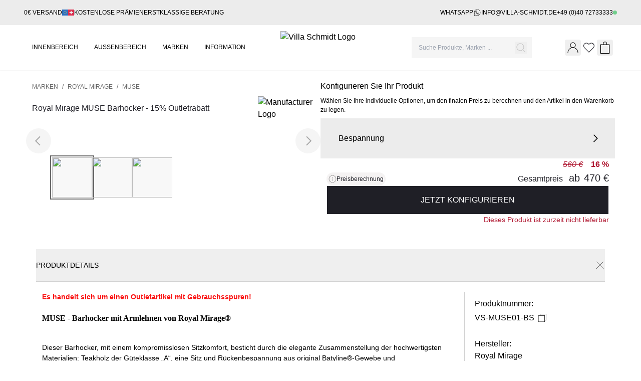

--- FILE ---
content_type: text/html;charset=utf-8
request_url: https://villa-schmidt.de/barhocker-muse-von-royal-mirage
body_size: 59293
content:
<!DOCTYPE html><html  lang="de-DE"><head><meta charset="utf-8">
<meta name="viewport" content="width=device-width, initial-scale=1, maximum-scale=1">
<title>Royal Mirage MUSE Barhocker - 15% Outletrabatt</title>
<style>*,:after,:before{--tw-border-spacing-x:0;--tw-border-spacing-y:0;--tw-translate-x:0;--tw-translate-y:0;--tw-rotate:0;--tw-skew-x:0;--tw-skew-y:0;--tw-scale-x:1;--tw-scale-y:1;--tw-pan-x: ;--tw-pan-y: ;--tw-pinch-zoom: ;--tw-scroll-snap-strictness:proximity;--tw-gradient-from-position: ;--tw-gradient-via-position: ;--tw-gradient-to-position: ;--tw-ordinal: ;--tw-slashed-zero: ;--tw-numeric-figure: ;--tw-numeric-spacing: ;--tw-numeric-fraction: ;--tw-ring-inset: ;--tw-ring-offset-width:0px;--tw-ring-offset-color:#fff;--tw-ring-color:rgba(59,130,246,.5);--tw-ring-offset-shadow:0 0 #0000;--tw-ring-shadow:0 0 #0000;--tw-shadow:0 0 #0000;--tw-shadow-colored:0 0 #0000;--tw-blur: ;--tw-brightness: ;--tw-contrast: ;--tw-grayscale: ;--tw-hue-rotate: ;--tw-invert: ;--tw-saturate: ;--tw-sepia: ;--tw-drop-shadow: ;--tw-backdrop-blur: ;--tw-backdrop-brightness: ;--tw-backdrop-contrast: ;--tw-backdrop-grayscale: ;--tw-backdrop-hue-rotate: ;--tw-backdrop-invert: ;--tw-backdrop-opacity: ;--tw-backdrop-saturate: ;--tw-backdrop-sepia: ;--tw-contain-size: ;--tw-contain-layout: ;--tw-contain-paint: ;--tw-contain-style: }::backdrop{--tw-border-spacing-x:0;--tw-border-spacing-y:0;--tw-translate-x:0;--tw-translate-y:0;--tw-rotate:0;--tw-skew-x:0;--tw-skew-y:0;--tw-scale-x:1;--tw-scale-y:1;--tw-pan-x: ;--tw-pan-y: ;--tw-pinch-zoom: ;--tw-scroll-snap-strictness:proximity;--tw-gradient-from-position: ;--tw-gradient-via-position: ;--tw-gradient-to-position: ;--tw-ordinal: ;--tw-slashed-zero: ;--tw-numeric-figure: ;--tw-numeric-spacing: ;--tw-numeric-fraction: ;--tw-ring-inset: ;--tw-ring-offset-width:0px;--tw-ring-offset-color:#fff;--tw-ring-color:rgba(59,130,246,.5);--tw-ring-offset-shadow:0 0 #0000;--tw-ring-shadow:0 0 #0000;--tw-shadow:0 0 #0000;--tw-shadow-colored:0 0 #0000;--tw-blur: ;--tw-brightness: ;--tw-contrast: ;--tw-grayscale: ;--tw-hue-rotate: ;--tw-invert: ;--tw-saturate: ;--tw-sepia: ;--tw-drop-shadow: ;--tw-backdrop-blur: ;--tw-backdrop-brightness: ;--tw-backdrop-contrast: ;--tw-backdrop-grayscale: ;--tw-backdrop-hue-rotate: ;--tw-backdrop-invert: ;--tw-backdrop-opacity: ;--tw-backdrop-saturate: ;--tw-backdrop-sepia: ;--tw-contain-size: ;--tw-contain-layout: ;--tw-contain-paint: ;--tw-contain-style: }/*! tailwindcss v3.4.17 | MIT License | https://tailwindcss.com*/*,:after,:before{border:0 solid;box-sizing:border-box}:after,:before{--tw-content:""}:host,html{line-height:1.5;-webkit-text-size-adjust:100%;font-family:Montserrat,Adjusted Verdana Fallback,sans-serif,ui-sans-serif,system-ui,Apple Color Emoji,Segoe UI Emoji,Segoe UI Symbol,Noto Color Emoji;font-feature-settings:normal;font-variation-settings:normal;-moz-tab-size:4;-o-tab-size:4;tab-size:4;-webkit-tap-highlight-color:transparent}body{line-height:inherit;margin:0}hr{border-top-width:1px;color:inherit;height:0}abbr:where([title]){-webkit-text-decoration:underline dotted;text-decoration:underline dotted}h1,h2,h3,h4,h5,h6{font-size:inherit;font-weight:inherit}a{color:inherit;text-decoration:inherit}b,strong{font-weight:bolder}code,kbd,pre,samp{font-family:ui-monospace,SFMono-Regular,Menlo,Monaco,Consolas,Liberation Mono,Courier New,monospace;font-feature-settings:normal;font-size:1em;font-variation-settings:normal}small{font-size:80%}sub,sup{font-size:75%;line-height:0;position:relative;vertical-align:baseline}sub{bottom:-.25em}sup{top:-.5em}table{border-collapse:collapse;border-color:inherit;text-indent:0}button,input,optgroup,select,textarea{color:inherit;font-family:inherit;font-feature-settings:inherit;font-size:100%;font-variation-settings:inherit;font-weight:inherit;letter-spacing:inherit;line-height:inherit;margin:0;padding:0}button,select{text-transform:none}button,input:where([type=button]),input:where([type=reset]),input:where([type=submit]){-webkit-appearance:button;background-color:transparent;background-image:none}:-moz-focusring{outline:auto}:-moz-ui-invalid{box-shadow:none}progress{vertical-align:baseline}::-webkit-inner-spin-button,::-webkit-outer-spin-button{height:auto}[type=search]{-webkit-appearance:textfield;outline-offset:-2px}::-webkit-search-decoration{-webkit-appearance:none}::-webkit-file-upload-button{-webkit-appearance:button;font:inherit}summary{display:list-item}blockquote,dd,dl,figure,h1,h2,h3,h4,h5,h6,hr,p,pre{margin:0}fieldset{margin:0}fieldset,legend{padding:0}menu,ol,ul{list-style:none;margin:0;padding:0}dialog{padding:0}textarea{resize:vertical}input::-moz-placeholder,textarea::-moz-placeholder{color:#9ca3af;opacity:1}input::placeholder,textarea::placeholder{color:#9ca3af;opacity:1}[role=button],button{cursor:pointer}:disabled{cursor:default}audio,canvas,embed,iframe,img,object,svg,video{display:block;vertical-align:middle}img,video{height:auto;max-width:100%}[hidden]:where(:not([hidden=until-found])){display:none}:root{--color-primary:#b01932}.\!container{width:100%!important}.container{width:100%}@media (min-width:680px){.\!container{max-width:680px!important}.container{max-width:680px}}@media (min-width:768px){.\!container{max-width:768px!important}.container{max-width:768px}}@media (min-width:1024px){.\!container{max-width:1024px!important}.container{max-width:1024px}}@media (min-width:1280px){.\!container{max-width:1280px!important}.container{max-width:1280px}}@media (min-width:1536px){.\!container{max-width:1536px!important}.container{max-width:1536px}}.input{border-radius:0;border-width:1px;width:100%;--tw-border-opacity:1;border-color:rgb(166 166 166/var(--tw-border-opacity,1));--tw-bg-opacity:1;background-color:rgb(255 255 255/var(--tw-bg-opacity,1));font-size:12px;outline:2px solid transparent;outline-offset:0;padding:.625rem 2.5rem .625rem .75rem}.input:focus{--tw-border-opacity:1;border-color:rgb(210 210 210/var(--tw-border-opacity,1));outline-color:#a6a6a6;outline-width:1px}.input:disabled{--tw-border-opacity:1;border-color:rgb(166 166 166/var(--tw-border-opacity,1));--tw-bg-opacity:1;background-color:rgb(228 191 197/var(--tw-bg-opacity,1))}.input-checkout-icon{border-radius:0;border-width:1px;width:100%;--tw-border-opacity:1;border-color:rgb(166 166 166/var(--tw-border-opacity,1));--tw-bg-opacity:1;background-color:rgb(255 255 255/var(--tw-bg-opacity,1));font-size:12px;outline:2px solid transparent;outline-offset:0;padding:.625rem 2.5rem .625rem .75rem}.input-checkout-icon::-moz-placeholder{--tw-text-opacity:1;color:rgb(166 166 166/var(--tw-text-opacity,1))}.input-checkout-icon::placeholder{--tw-text-opacity:1;color:rgb(166 166 166/var(--tw-text-opacity,1))}.input-checkout-icon:focus{--tw-border-opacity:1;border-color:rgb(210 210 210/var(--tw-border-opacity,1));outline-color:#a6a6a6;outline-width:1px}.input-checkout-icon:disabled{--tw-border-opacity:1;border-color:rgb(166 166 166/var(--tw-border-opacity,1));--tw-bg-opacity:1;background-color:rgb(228 191 197/var(--tw-bg-opacity,1))}.input-checkout{border-radius:0;border-width:1px;width:100%;--tw-border-opacity:1;border-color:rgb(166 166 166/var(--tw-border-opacity,1));--tw-bg-opacity:1;background-color:rgb(255 255 255/var(--tw-bg-opacity,1));font-size:12px;outline:2px solid transparent;outline-offset:0;padding:.625rem .75rem}.input-checkout::-moz-placeholder{--tw-text-opacity:1;color:rgb(166 166 166/var(--tw-text-opacity,1))}.input-checkout::placeholder{--tw-text-opacity:1;color:rgb(166 166 166/var(--tw-text-opacity,1))}.input-checkout:focus{--tw-border-opacity:1;border-color:rgb(210 210 210/var(--tw-border-opacity,1));outline-color:#a6a6a6;outline-width:1px}.input-checkout:disabled{--tw-border-opacity:1;border-color:rgb(166 166 166/var(--tw-border-opacity,1));--tw-bg-opacity:1;background-color:rgb(228 191 197/var(--tw-bg-opacity,1))}.input.\!error,.input.error{--tw-border-opacity:1!important;border-color:rgb(227 52 47/var(--tw-border-opacity,1))!important}.input-text.\!error,.input-text.error{font-size:12px;font-weight:500;margin-top:.375rem;--tw-text-opacity:1;color:rgb(227 52 47/var(--tw-text-opacity,1))}.input-label{font-size:12px;font-weight:500;margin-bottom:.375rem}.input-label.\!disabled,.input-label.disabled{--tw-text-opacity:1;color:rgb(166 166 166/var(--tw-text-opacity,1))}.checkbox{border-radius:0;border-width:1px;height:.875rem;width:.875rem}@media (min-width:1280px){.\!container{max-width:1080px}}@media (min-width:1536px){.\!container{max-width:1420px}}@media (min-width:1280px){.container{max-width:1080px}}@media (min-width:1536px){.container{max-width:1420px}}.sr-only{height:1px;margin:-1px;overflow:hidden;padding:0;position:absolute;width:1px;clip:rect(0,0,0,0);border-width:0;white-space:nowrap}.pointer-events-none{pointer-events:none}.pointer-events-auto{pointer-events:auto}.visible{visibility:visible}.invisible{visibility:hidden}.collapse{visibility:collapse}.static{position:static}.fixed{position:fixed}.absolute{position:absolute}.relative{position:relative}.sticky{position:sticky}.inset-0{top:0;right:0;bottom:0;left:0}.inset-x-0{left:0;right:0}.inset-y-0{bottom:0;top:0}.inset-y-2{bottom:.5rem;top:.5rem}.-bottom-1{bottom:-.25rem}.-left-0{left:0}.-left-0\.5{left:-.125rem}.-right-0{right:0}.-right-2{right:-.5rem}.-top-2{top:-.5rem}.-top-6{top:-1.5rem}.bottom-0{bottom:0}.bottom-3{bottom:.75rem}.bottom-4{bottom:1rem}.bottom-\[-9px\]{bottom:-9px}.left-0{left:0}.left-1\/2{left:50%}.left-3{left:.75rem}.left-4{left:1rem}.right-0{right:0}.right-14{right:3.5rem}.right-2{right:.5rem}.right-3{right:.75rem}.right-4{right:1rem}.right-5{right:1.25rem}.top-0{top:0}.top-0\.5{top:.125rem}.top-1\/2{top:50%}.top-2{top:.5rem}.top-20{top:5rem}.top-3{top:.75rem}.top-4{top:1rem}.top-\[106px\]{top:106px}.top-\[15px\]{top:15px}.top-\[25px\]{top:25px}.top-\[30px\]{top:30px}.top-\[500px\]{top:500px}.top-\[60px\]{top:60px}.isolate{isolation:isolate}.z-0{z-index:0}.z-10{z-index:10}.z-20{z-index:20}.z-30{z-index:30}.z-40{z-index:40}.z-50{z-index:50}.z-\[100\]{z-index:100}.z-\[101\]{z-index:101}.z-\[10\]{z-index:10}.z-\[1\]{z-index:1}.z-\[20\]{z-index:20}.z-\[21\]{z-index:21}.z-\[25\]{z-index:25}.z-\[30\]{z-index:30}.z-\[500\]{z-index:500}.z-\[600\]{z-index:600}.z-\[90\]{z-index:90}.z-\[9999\]{z-index:9999}.-order-1{order:-1}.order-1{order:1}.order-2{order:2}.col-span-1{grid-column:span 1/span 1}.col-span-12{grid-column:span 12/span 12}.col-span-2{grid-column:span 2/span 2}.col-span-3{grid-column:span 3/span 3}.col-span-6{grid-column:span 6/span 6}.-m-2{margin:-.5rem}.m-0{margin:0}.m-10{margin:2.5rem}.m-2{margin:.5rem}.m-3{margin:.75rem}.m-4{margin:1rem}.m-5{margin:1.25rem}.-mx-5{margin-left:-1.25rem;margin-right:-1.25rem}.mx-10{margin-left:2.5rem;margin-right:2.5rem}.mx-2{margin-left:.5rem;margin-right:.5rem}.mx-4{margin-left:1rem;margin-right:1rem}.mx-auto{margin-left:auto;margin-right:auto}.my-1{margin-bottom:.25rem;margin-top:.25rem}.my-10{margin-bottom:2.5rem;margin-top:2.5rem}.my-2{margin-bottom:.5rem;margin-top:.5rem}.my-3{margin-bottom:.75rem;margin-top:.75rem}.my-4{margin-bottom:1rem;margin-top:1rem}.my-5{margin-bottom:1.25rem;margin-top:1.25rem}.my-6{margin-bottom:1.5rem;margin-top:1.5rem}.my-8{margin-bottom:2rem;margin-top:2rem}.my-auto{margin-bottom:auto;margin-top:auto}.-mb-10{margin-bottom:-2.5rem}.-mb-px{margin-bottom:-1px}.-ml-5{margin-left:-1.25rem}.-ml-\[6px\]{margin-left:-6px}.-ml-px{margin-left:-1px}.-mr-2{margin-right:-.5rem}.-mt-10{margin-top:-2.5rem}.mb-0{margin-bottom:0}.mb-0\.5{margin-bottom:.125rem}.mb-1{margin-bottom:.25rem}.mb-1\.5{margin-bottom:.375rem}.mb-10{margin-bottom:2.5rem}.mb-16{margin-bottom:4rem}.mb-2{margin-bottom:.5rem}.mb-20{margin-bottom:5rem}.mb-24{margin-bottom:6rem}.mb-3{margin-bottom:.75rem}.mb-4{margin-bottom:1rem}.mb-5{margin-bottom:1.25rem}.mb-6{margin-bottom:1.5rem}.mb-7{margin-bottom:1.75rem}.mb-8{margin-bottom:2rem}.mb-\[-2px\]{margin-bottom:-2px}.ml-1{margin-left:.25rem}.ml-2{margin-left:.5rem}.ml-3{margin-left:.75rem}.ml-4{margin-left:1rem}.ml-\[10px\]{margin-left:10px}.ml-\[16px\]{margin-left:16px}.ml-\[5\%\]{margin-left:5%}.mr-0{margin-right:0}.mr-1{margin-right:.25rem}.mr-2{margin-right:.5rem}.mr-2\.5{margin-right:.625rem}.mr-4{margin-right:1rem}.mr-8{margin-right:2rem}.mr-\[-1px\]{margin-right:-1px}.mr-\[5\%\]{margin-right:5%}.mt-0{margin-top:0}.mt-0\.5{margin-top:.125rem}.mt-1{margin-top:.25rem}.mt-1\.5{margin-top:.375rem}.mt-10{margin-top:2.5rem}.mt-12{margin-top:3rem}.mt-2{margin-top:.5rem}.mt-24{margin-top:6rem}.mt-3{margin-top:.75rem}.mt-4{margin-top:1rem}.mt-5{margin-top:1.25rem}.mt-6{margin-top:1.5rem}.mt-8{margin-top:2rem}.mt-\[-1px\]{margin-top:-1px}.mt-\[5px\]{margin-top:5px}.line-clamp-2{-webkit-line-clamp:2}.line-clamp-2,.line-clamp-3{display:-webkit-box;overflow:hidden;-webkit-box-orient:vertical}.line-clamp-3{-webkit-line-clamp:3}.line-clamp-4{-webkit-line-clamp:4}.line-clamp-4,.line-clamp-6{display:-webkit-box;overflow:hidden;-webkit-box-orient:vertical}.line-clamp-6{-webkit-line-clamp:6}.\!block{display:block!important}.block{display:block}.inline-block{display:inline-block}.inline{display:inline}.flex{display:flex}.inline-flex{display:inline-flex}.table{display:table}.flow-root{display:flow-root}.grid{display:grid}.contents{display:contents}.hidden{display:none}.aspect-square{aspect-ratio:1/1}.size-10{height:2.5rem;width:2.5rem}.size-12{height:3rem;width:3rem}.size-16{height:4rem;width:4rem}.size-2{height:.5rem;width:.5rem}.size-2\.5{height:.625rem;width:.625rem}.size-20{height:5rem;width:5rem}.size-3{height:.75rem;width:.75rem}.size-4{height:1rem;width:1rem}.size-5{height:1.25rem;width:1.25rem}.size-6{height:1.5rem;width:1.5rem}.size-7{height:1.75rem;width:1.75rem}.size-8{height:2rem;width:2rem}.size-\[100px\]{height:100px;width:100px}.size-\[16px\]{height:16px;width:16px}.size-\[18px\]{height:18px;width:18px}.size-\[24px\]{height:24px;width:24px}.size-\[28px\]{height:28px;width:28px}.size-\[50px\]{height:50px;width:50px}.\!h-0{height:0!important}.h-0{height:0}.h-1{height:.25rem}.h-1\/4{height:25%}.h-10{height:2.5rem}.h-12{height:3rem}.h-14{height:3.5rem}.h-16{height:4rem}.h-2{height:.5rem}.h-24{height:6rem}.h-3{height:.75rem}.h-3\.5{height:.875rem}.h-4{height:1rem}.h-48{height:12rem}.h-5{height:1.25rem}.h-6{height:1.5rem}.h-7{height:1.75rem}.h-8{height:2rem}.h-\[0px\]{height:0}.h-\[100dvh\]{height:100dvh}.h-\[100px\]{height:100px}.h-\[10px\]{height:10px}.h-\[12px\]{height:12px}.h-\[130px\]{height:130px}.h-\[17px\]{height:17px}.h-\[180px\]{height:180px}.h-\[18px\]{height:18px}.h-\[1px\]{height:1px}.h-\[20px\]{height:20px}.h-\[210px\]{height:210px}.h-\[220px\]{height:220px}.h-\[225px\]{height:225px}.h-\[24px\]{height:24px}.h-\[250px\]{height:250px}.h-\[25px\]{height:25px}.h-\[2px\]{height:2px}.h-\[30px\]{height:30px}.h-\[320px\]{height:320px}.h-\[35px\]{height:35px}.h-\[40px\]{height:40px}.h-\[50px\]{height:50px}.h-\[60px\]{height:60px}.h-\[70px\]{height:70px}.h-\[75px\]{height:75px}.h-\[80px\]{height:80px}.h-\[90px\]{height:90px}.h-\[96px\]{height:96px}.h-\[auto\]{height:auto}.h-\[calc\(100vh-300px\)\]{height:calc(100vh - 300px)}.h-\[calc\(100vh-30px\)\]{height:calc(100vh - 30px)}.h-\[calc\(100vh-60px\)\]{height:calc(100vh - 60px)}.h-auto{height:auto}.h-fit{height:-moz-fit-content;height:fit-content}.h-full{height:100%}.h-px{height:1px}.h-screen{height:100vh}.max-h-0{max-height:0}.max-h-\[1000px\]{max-height:1000px}.max-h-\[220px\]{max-height:220px}.max-h-\[225px\]{max-height:225px}.max-h-\[300px\]{max-height:300px}.max-h-\[30px\]{max-height:30px}.max-h-\[320px\]{max-height:320px}.max-h-\[4\.5rem\]{max-height:4.5rem}.max-h-\[400px\]{max-height:400px}.max-h-\[500px\]{max-height:500px}.max-h-\[60vh\]{max-height:60vh}.max-h-\[70vh\]{max-height:70vh}.max-h-\[90vh\]{max-height:90vh}.max-h-\[920px\]{max-height:920px}.max-h-\[96px\]{max-height:96px}.max-h-full{max-height:100%}.max-h-none{max-height:none}.min-h-10{min-height:2.5rem}.min-h-8{min-height:2rem}.min-h-\[140px\]{min-height:140px}.min-h-\[174px\]{min-height:174px}.min-h-\[18px\]{min-height:18px}.min-h-\[2\.5rem\]{min-height:2.5rem}.min-h-\[20vh\]{min-height:20vh}.min-h-\[225px\]{min-height:225px}.min-h-\[42px\]{min-height:42px}.min-h-\[500px\]{min-height:500px}.min-h-\[50px\]{min-height:50px}.min-h-\[50vh\]{min-height:50vh}.min-h-\[64px\]{min-height:64px}.min-h-\[80px\]{min-height:80px}.min-h-full{min-height:100%}.min-h-screen{min-height:100vh}.\!w-fit{width:-moz-fit-content!important;width:fit-content!important}.w-0{width:0}.w-1{width:.25rem}.w-1\/2{width:50%}.w-1\/3{width:33.333333%}.w-1\/4{width:25%}.w-1\/5{width:20%}.w-10{width:2.5rem}.w-12{width:3rem}.w-14{width:3.5rem}.w-16{width:4rem}.w-2{width:.5rem}.w-2\/3{width:66.666667%}.w-2\/5{width:40%}.w-24{width:6rem}.w-3{width:.75rem}.w-3\.5{width:.875rem}.w-3\/4{width:75%}.w-3\/5{width:60%}.w-32{width:8rem}.w-36{width:9rem}.w-4{width:1rem}.w-4\/5{width:80%}.w-40{width:10rem}.w-48{width:12rem}.w-5{width:1.25rem}.w-5\/6{width:83.333333%}.w-6{width:1.5rem}.w-60{width:15rem}.w-64{width:16rem}.w-7{width:1.75rem}.w-72{width:18rem}.w-8{width:2rem}.w-\[10px\]{width:10px}.w-\[110px\]{width:110px}.w-\[120px\]{width:120px}.w-\[130px\]{width:130px}.w-\[150px\]{width:150px}.w-\[17px\]{width:17px}.w-\[185px\]{width:185px}.w-\[18px\]{width:18px}.w-\[205px\]{width:205px}.w-\[20px\]{width:20px}.w-\[25\%\]{width:25%}.w-\[250px\]{width:250px}.w-\[25px\]{width:25px}.w-\[38px\]{width:38px}.w-\[40px\]{width:40px}.w-\[50px\]{width:50px}.w-\[58px\]{width:58px}.w-\[60\%\]{width:60%}.w-\[70px\]{width:70px}.w-\[80px\]{width:80px}.w-\[90\%\]{width:90%}.w-\[calc\(50\%-2px\)\]{width:calc(50% - 2px)}.w-\[calc\(50\%-5px\)\]{width:calc(50% - 5px)}.w-auto{width:auto}.w-fit{width:-moz-fit-content;width:fit-content}.w-full{width:100%}.w-screen{width:100vw}.min-w-0{min-width:0}.min-w-8{min-width:2rem}.min-w-9{min-width:2.25rem}.min-w-\[100px\]{min-width:100px}.min-w-\[120px\]{min-width:120px}.min-w-\[18px\]{min-width:18px}.min-w-\[220px\]{min-width:220px}.min-w-\[240px\]{min-width:240px}.min-w-\[35px\]{min-width:35px}.min-w-\[40\%\]{min-width:40%}.min-w-\[48px\]{min-width:48px}.min-w-\[60px\]{min-width:60px}.min-w-\[80px\]{min-width:80px}.max-w-0{max-width:0}.max-w-2xl{max-width:42rem}.max-w-7xl{max-width:80rem}.max-w-96{max-width:24rem}.max-w-\[1018px\]{max-width:1018px}.max-w-\[1200px\]{max-width:1200px}.max-w-\[1440px\]{max-width:1440px}.max-w-\[1500px\]{max-width:1500px}.max-w-\[180px\]{max-width:180px}.max-w-\[200px\]{max-width:200px}.max-w-\[210px\]{max-width:210px}.max-w-\[220px\]{max-width:220px}.max-w-\[239px\]{max-width:239px}.max-w-\[244px\]{max-width:244px}.max-w-\[400px\]{max-width:400px}.max-w-\[480px\]{max-width:480px}.max-w-\[500px\]{max-width:500px}.max-w-\[55px\]{max-width:55px}.max-w-\[600px\]{max-width:600px}.max-w-\[9rem\]{max-width:9rem}.max-w-full{max-width:100%}.max-w-md{max-width:28rem}.max-w-screen-2xl{max-width:1536px}.max-w-screen-xl{max-width:1280px}.max-w-sm{max-width:24rem}.flex-1{flex:1 1 0%}.flex-auto{flex:1 1 auto}.flex-none{flex:none}.flex-shrink-0{flex-shrink:0}.flex-grow,.grow{flex-grow:1}.basis-1\/4{flex-basis:25%}.basis-3\/4{flex-basis:75%}.border-collapse{border-collapse:collapse}.origin-top-right{transform-origin:top right}.-translate-x-0{--tw-translate-x:-0px}.-translate-x-0,.-translate-x-1\/2{transform:translate(var(--tw-translate-x),var(--tw-translate-y)) rotate(var(--tw-rotate)) skew(var(--tw-skew-x)) skewY(var(--tw-skew-y)) scaleX(var(--tw-scale-x)) scaleY(var(--tw-scale-y))}.-translate-x-1\/2{--tw-translate-x:-50%}.-translate-x-full{--tw-translate-x:-100%}.-translate-x-full,.-translate-y-1\/2{transform:translate(var(--tw-translate-x),var(--tw-translate-y)) rotate(var(--tw-rotate)) skew(var(--tw-skew-x)) skewY(var(--tw-skew-y)) scaleX(var(--tw-scale-x)) scaleY(var(--tw-scale-y))}.-translate-y-1\/2{--tw-translate-y:-50%}.-translate-y-2{--tw-translate-y:-.5rem}.-translate-y-2,.translate-x-0{transform:translate(var(--tw-translate-x),var(--tw-translate-y)) rotate(var(--tw-rotate)) skew(var(--tw-skew-x)) skewY(var(--tw-skew-y)) scaleX(var(--tw-scale-x)) scaleY(var(--tw-scale-y))}.translate-x-0{--tw-translate-x:0px}.translate-x-1\/2{--tw-translate-x:50%}.translate-x-1\/2,.translate-x-\[150\%\]{transform:translate(var(--tw-translate-x),var(--tw-translate-y)) rotate(var(--tw-rotate)) skew(var(--tw-skew-x)) skewY(var(--tw-skew-y)) scaleX(var(--tw-scale-x)) scaleY(var(--tw-scale-y))}.translate-x-\[150\%\]{--tw-translate-x:150%}.translate-x-full{--tw-translate-x:100%}.translate-x-full,.translate-y-0{transform:translate(var(--tw-translate-x),var(--tw-translate-y)) rotate(var(--tw-rotate)) skew(var(--tw-skew-x)) skewY(var(--tw-skew-y)) scaleX(var(--tw-scale-x)) scaleY(var(--tw-scale-y))}.translate-y-0{--tw-translate-y:0px}.translate-y-10{--tw-translate-y:2.5rem}.translate-y-10,.translate-y-4{transform:translate(var(--tw-translate-x),var(--tw-translate-y)) rotate(var(--tw-rotate)) skew(var(--tw-skew-x)) skewY(var(--tw-skew-y)) scaleX(var(--tw-scale-x)) scaleY(var(--tw-scale-y))}.translate-y-4{--tw-translate-y:1rem}.translate-y-\[-8px\]{--tw-translate-y:-8px}.translate-y-\[-8px\],.translate-y-\[150\%\]{transform:translate(var(--tw-translate-x),var(--tw-translate-y)) rotate(var(--tw-rotate)) skew(var(--tw-skew-x)) skewY(var(--tw-skew-y)) scaleX(var(--tw-scale-x)) scaleY(var(--tw-scale-y))}.translate-y-\[150\%\]{--tw-translate-y:150%}.translate-y-full{--tw-translate-y:100%}.-rotate-45,.translate-y-full{transform:translate(var(--tw-translate-x),var(--tw-translate-y)) rotate(var(--tw-rotate)) skew(var(--tw-skew-x)) skewY(var(--tw-skew-y)) scaleX(var(--tw-scale-x)) scaleY(var(--tw-scale-y))}.-rotate-45{--tw-rotate:-45deg}.-rotate-90{--tw-rotate:-90deg}.-rotate-90,.rotate-0{transform:translate(var(--tw-translate-x),var(--tw-translate-y)) rotate(var(--tw-rotate)) skew(var(--tw-skew-x)) skewY(var(--tw-skew-y)) scaleX(var(--tw-scale-x)) scaleY(var(--tw-scale-y))}.rotate-0{--tw-rotate:0deg}.rotate-180{--tw-rotate:180deg}.rotate-180,.rotate-45{transform:translate(var(--tw-translate-x),var(--tw-translate-y)) rotate(var(--tw-rotate)) skew(var(--tw-skew-x)) skewY(var(--tw-skew-y)) scaleX(var(--tw-scale-x)) scaleY(var(--tw-scale-y))}.rotate-45{--tw-rotate:45deg}.rotate-90{--tw-rotate:90deg}.-skew-x-130,.rotate-90{transform:translate(var(--tw-translate-x),var(--tw-translate-y)) rotate(var(--tw-rotate)) skew(var(--tw-skew-x)) skewY(var(--tw-skew-y)) scaleX(var(--tw-scale-x)) scaleY(var(--tw-scale-y))}.-skew-x-130{--tw-skew-x:130deg}.scale-0{--tw-scale-x:0;--tw-scale-y:0}.scale-0,.scale-100{transform:translate(var(--tw-translate-x),var(--tw-translate-y)) rotate(var(--tw-rotate)) skew(var(--tw-skew-x)) skewY(var(--tw-skew-y)) scaleX(var(--tw-scale-x)) scaleY(var(--tw-scale-y))}.scale-100{--tw-scale-x:1;--tw-scale-y:1}.scale-95{--tw-scale-x:.95;--tw-scale-y:.95}.scale-95,.transform{transform:translate(var(--tw-translate-x),var(--tw-translate-y)) rotate(var(--tw-rotate)) skew(var(--tw-skew-x)) skewY(var(--tw-skew-y)) scaleX(var(--tw-scale-x)) scaleY(var(--tw-scale-y))}@keyframes pulse{50%{opacity:.5}}.animate-pulse{animation:pulse 2s cubic-bezier(.4,0,.6,1) infinite}@keyframes spin{to{transform:rotate(1turn)}}.animate-spin{animation:spin 1s linear infinite}.cursor-default{cursor:default}.cursor-not-allowed{cursor:not-allowed}.cursor-pointer{cursor:pointer}.touch-pan-y{--tw-pan-y:pan-y;touch-action:var(--tw-pan-x) var(--tw-pan-y) var(--tw-pinch-zoom)}.resize{resize:both}.snap-x{scroll-snap-type:x var(--tw-scroll-snap-strictness)}.snap-mandatory{--tw-scroll-snap-strictness:mandatory}.snap-start{scroll-snap-align:start}.list-disc{list-style-type:disc}.list-none{list-style-type:none}.appearance-none{-webkit-appearance:none;-moz-appearance:none;appearance:none}.grid-cols-1{grid-template-columns:repeat(1,minmax(0,1fr))}.grid-cols-12{grid-template-columns:repeat(12,minmax(0,1fr))}.grid-cols-2{grid-template-columns:repeat(2,minmax(0,1fr))}.grid-cols-3{grid-template-columns:repeat(3,minmax(0,1fr))}.grid-cols-4{grid-template-columns:repeat(4,minmax(0,1fr))}.grid-cols-5{grid-template-columns:repeat(5,minmax(0,1fr))}.grid-cols-6{grid-template-columns:repeat(6,minmax(0,1fr))}.grid-cols-8{grid-template-columns:repeat(8,minmax(0,1fr))}.flex-row{flex-direction:row}.flex-col{flex-direction:column}.flex-col-reverse{flex-direction:column-reverse}.flex-wrap{flex-wrap:wrap}.items-start{align-items:flex-start}.items-end{align-items:flex-end}.items-center{align-items:center}.items-baseline{align-items:baseline}.items-stretch{align-items:stretch}.justify-normal{justify-content:normal}.justify-start{justify-content:flex-start}.justify-end{justify-content:flex-end}.justify-center{justify-content:center}.justify-between{justify-content:space-between}.justify-around{justify-content:space-around}.gap-0\.5{gap:.125rem}.gap-1{gap:.25rem}.gap-1\.5{gap:.375rem}.gap-10{gap:2.5rem}.gap-12{gap:3rem}.gap-16{gap:4rem}.gap-2{gap:.5rem}.gap-2\.5{gap:.625rem}.gap-3{gap:.75rem}.gap-4{gap:1rem}.gap-5{gap:1.25rem}.gap-6{gap:1.5rem}.gap-7{gap:1.75rem}.gap-8{gap:2rem}.gap-\[100px\]{gap:100px}.gap-\[10px\]{gap:10px}.gap-\[14px\]{gap:14px}.gap-\[16px\]{gap:16px}.gap-\[1px\]{gap:1px}.gap-\[2px\]{gap:2px}.gap-\[30px\]{gap:30px}.gap-\[5\%\]{gap:5%}.gap-\[6\%\]{gap:6%}.gap-\[6px\]{gap:6px}.gap-x-1{-moz-column-gap:.25rem;column-gap:.25rem}.gap-x-2{-moz-column-gap:.5rem;column-gap:.5rem}.gap-x-5{-moz-column-gap:1.25rem;column-gap:1.25rem}.gap-x-6{-moz-column-gap:1.5rem;column-gap:1.5rem}.gap-x-7{-moz-column-gap:1.75rem;column-gap:1.75rem}.gap-x-8{-moz-column-gap:2rem;column-gap:2rem}.gap-x-\[5px\]{-moz-column-gap:5px;column-gap:5px}.gap-y-1{row-gap:.25rem}.gap-y-10{row-gap:2.5rem}.gap-y-3{row-gap:.75rem}.gap-y-4{row-gap:1rem}.gap-y-5{row-gap:1.25rem}.gap-y-6{row-gap:1.5rem}.gap-y-8{row-gap:2rem}.-space-y-px>:not([hidden])~:not([hidden]){--tw-space-y-reverse:0;margin-bottom:calc(-1px*var(--tw-space-y-reverse));margin-top:calc(-1px*(1 - var(--tw-space-y-reverse)))}.space-x-2>:not([hidden])~:not([hidden]){--tw-space-x-reverse:0;margin-left:calc(.5rem*(1 - var(--tw-space-x-reverse)));margin-right:calc(.5rem*var(--tw-space-x-reverse))}.space-x-5>:not([hidden])~:not([hidden]){--tw-space-x-reverse:0;margin-left:calc(1.25rem*(1 - var(--tw-space-x-reverse)));margin-right:calc(1.25rem*var(--tw-space-x-reverse))}.space-y-2>:not([hidden])~:not([hidden]){--tw-space-y-reverse:0;margin-bottom:calc(.5rem*var(--tw-space-y-reverse));margin-top:calc(.5rem*(1 - var(--tw-space-y-reverse)))}.space-y-3>:not([hidden])~:not([hidden]){--tw-space-y-reverse:0;margin-bottom:calc(.75rem*var(--tw-space-y-reverse));margin-top:calc(.75rem*(1 - var(--tw-space-y-reverse)))}.space-y-4>:not([hidden])~:not([hidden]){--tw-space-y-reverse:0;margin-bottom:calc(1rem*var(--tw-space-y-reverse));margin-top:calc(1rem*(1 - var(--tw-space-y-reverse)))}.space-y-6>:not([hidden])~:not([hidden]){--tw-space-y-reverse:0;margin-bottom:calc(1.5rem*var(--tw-space-y-reverse));margin-top:calc(1.5rem*(1 - var(--tw-space-y-reverse)))}.space-y-8>:not([hidden])~:not([hidden]){--tw-space-y-reverse:0;margin-bottom:calc(2rem*var(--tw-space-y-reverse));margin-top:calc(2rem*(1 - var(--tw-space-y-reverse)))}.divide-y>:not([hidden])~:not([hidden]){--tw-divide-y-reverse:0;border-bottom-width:calc(1px*var(--tw-divide-y-reverse));border-top-width:calc(1px*(1 - var(--tw-divide-y-reverse)))}.divide-secondary-200>:not([hidden])~:not([hidden]){--tw-divide-opacity:1;border-color:rgb(210 210 210/var(--tw-divide-opacity,1))}.place-self-center{place-self:center}.self-center{align-self:center}.self-stretch{align-self:stretch}.justify-self-end{justify-self:end}.overflow-auto{overflow:auto}.overflow-hidden{overflow:hidden}.overflow-visible{overflow:visible}.overflow-scroll{overflow:scroll}.overflow-x-auto{overflow-x:auto}.overflow-y-auto{overflow-y:auto}.overflow-x-hidden{overflow-x:hidden}.overflow-y-hidden{overflow-y:hidden}.overflow-y-scroll{overflow-y:scroll}.scroll-smooth{scroll-behavior:smooth}.truncate{overflow:hidden;white-space:nowrap}.text-ellipsis,.truncate{text-overflow:ellipsis}.\!hyphens-none{-webkit-hyphens:none!important;hyphens:none!important}.whitespace-nowrap{white-space:nowrap}.whitespace-pre-wrap{white-space:pre-wrap}.text-nowrap{text-wrap:nowrap}.break-words{overflow-wrap:break-word}.break-all{word-break:break-all}.rounded{border-radius:.25rem}.rounded-\[20px\]{border-radius:20px}.rounded-full{border-radius:9999px}.rounded-lg{border-radius:.5rem}.rounded-md{border-radius:.375rem}.rounded-none{border-radius:0}.rounded-sm{border-radius:.125rem}.rounded-b-md{border-bottom-left-radius:.375rem;border-bottom-right-radius:.375rem}.rounded-t-lg{border-top-left-radius:.5rem;border-top-right-radius:.5rem}.rounded-t-md{border-top-left-radius:.375rem;border-top-right-radius:.375rem}.border{border-width:1px}.border-2{border-width:2px}.border-\[3px\]{border-width:3px}.border-\[4px\]{border-width:4px}.border-\[5px\]{border-width:5px}.border-x{border-left-width:1px;border-right-width:1px}.border-y{border-bottom-width:1px;border-top-width:1px}.\!border-b-0{border-bottom-width:0!important}.border-b{border-bottom-width:1px}.border-b-2{border-bottom-width:2px}.border-b-\[1px\]{border-bottom-width:1px}.border-l{border-left-width:1px}.border-l-2{border-left-width:2px}.border-l-4{border-left-width:4px}.border-r{border-right-width:1px}.border-r-0{border-right-width:0}.border-t{border-top-width:1px}.border-t-0{border-top-width:0}.border-t-\[1px\]{border-top-width:1px}.border-solid{border-style:solid}.border-dashed{border-style:dashed}.border-none{border-style:none}.\!border-black{--tw-border-opacity:1!important;border-color:rgb(0 0 0/var(--tw-border-opacity,1))!important}.\!border-secondary-500{--tw-border-opacity:1!important;border-color:rgb(166 166 166/var(--tw-border-opacity,1))!important}.border-\[transparent\]{border-color:transparent}.border-black{--tw-border-opacity:1;border-color:rgb(0 0 0/var(--tw-border-opacity,1))}.border-darkGray{--tw-border-opacity:1;border-color:rgb(99 99 104/var(--tw-border-opacity,1))}.border-green{--tw-border-opacity:1;border-color:rgb(60 194 97/var(--tw-border-opacity,1))}.border-primary{--tw-border-opacity:1;border-color:rgb(176 25 50/var(--tw-border-opacity,1))}.border-secondary{--tw-border-opacity:1;border-color:rgb(31 31 38/var(--tw-border-opacity,1))}.border-secondary-100{--tw-border-opacity:1;border-color:rgb(236 236 236/var(--tw-border-opacity,1))}.border-secondary-200,.border-secondary-300{--tw-border-opacity:1;border-color:rgb(210 210 210/var(--tw-border-opacity,1))}.border-secondary-50{--tw-border-opacity:1;border-color:rgb(245 245 245/var(--tw-border-opacity,1))}.border-secondary-500{--tw-border-opacity:1;border-color:rgb(166 166 166/var(--tw-border-opacity,1))}.border-secondary-600{--tw-border-opacity:1;border-color:rgb(105 105 105/var(--tw-border-opacity,1))}.border-secondary-800{--tw-border-opacity:1;border-color:rgb(31 31 38/var(--tw-border-opacity,1))}.border-white{--tw-border-opacity:1;border-color:rgb(255 255 255/var(--tw-border-opacity,1))}.border-white-500{--tw-border-opacity:1;border-color:rgb(245 244 243/var(--tw-border-opacity,1))}.border-b-secondary-100{--tw-border-opacity:1;border-bottom-color:rgb(236 236 236/var(--tw-border-opacity,1))}.border-opacity-0{--tw-border-opacity:0}.\!bg-black{background-color:rgb(0 0 0/var(--tw-bg-opacity,1))!important}.\!bg-black,.\!bg-green{--tw-bg-opacity:1!important}.\!bg-green{background-color:rgb(60 194 97/var(--tw-bg-opacity,1))!important}.\!bg-green\/\[15\%\]{background-color:#3cc26126!important}.\!bg-orange{--tw-bg-opacity:1!important;background-color:rgb(235 154 73/var(--tw-bg-opacity,1))!important}.\!bg-orange\/\[15\%\]{background-color:#eb9a4926!important}.bg-\[\#F0EEEB\]{--tw-bg-opacity:1;background-color:rgb(240 238 235/var(--tw-bg-opacity,1))}.bg-\[\#FFC439\]{--tw-bg-opacity:1;background-color:rgb(255 196 57/var(--tw-bg-opacity,1))}.bg-\[\#d4f0f5\]{--tw-bg-opacity:1;background-color:rgb(212 240 245/var(--tw-bg-opacity,1))}.bg-\[transparent\]{background-color:transparent}.bg-black{--tw-bg-opacity:1;background-color:rgb(0 0 0/var(--tw-bg-opacity,1))}.bg-black\/30{background-color:#0000004d}.bg-black\/40{background-color:#0006}.bg-black\/50{background-color:#00000080}.bg-darkGray{--tw-bg-opacity:1;background-color:rgb(99 99 104/var(--tw-bg-opacity,1))}.bg-dirtWhite{--tw-bg-opacity:1;background-color:rgb(245 243 243/var(--tw-bg-opacity,1))}.bg-green{--tw-bg-opacity:1;background-color:rgb(60 194 97/var(--tw-bg-opacity,1))}.bg-light{--tw-bg-opacity:1;background-color:rgb(236 236 236/var(--tw-bg-opacity,1))}.bg-lightGray{--tw-bg-opacity:1;background-color:rgb(217 217 217/var(--tw-bg-opacity,1))}.bg-lime-600\/10{background-color:#25d3661a}.bg-lime-700\/5{background-color:#0eab480d}.bg-lime\/10{background-color:#24e16b1a}.bg-primary{--tw-bg-opacity:1;background-color:rgb(176 25 50/var(--tw-bg-opacity,1))}.bg-secondary{--tw-bg-opacity:1;background-color:rgb(31 31 38/var(--tw-bg-opacity,1))}.bg-secondary-100{--tw-bg-opacity:1;background-color:rgb(236 236 236/var(--tw-bg-opacity,1))}.bg-secondary-200,.bg-secondary-300{--tw-bg-opacity:1;background-color:rgb(210 210 210/var(--tw-bg-opacity,1))}.bg-secondary-400{--tw-bg-opacity:1;background-color:rgb(166 166 166/var(--tw-bg-opacity,1))}.bg-secondary-50{--tw-bg-opacity:1;background-color:rgb(245 245 245/var(--tw-bg-opacity,1))}.bg-secondary-500{--tw-bg-opacity:1;background-color:rgb(166 166 166/var(--tw-bg-opacity,1))}.bg-secondary-800{--tw-bg-opacity:1;background-color:rgb(31 31 38/var(--tw-bg-opacity,1))}.bg-secondary\/10{background-color:#1f1f261a}.bg-secondary\/5{background-color:#1f1f260d}.bg-secondary\/\[10\%\]{background-color:#1f1f261a}.bg-secondary\/\[3\%\]{background-color:#1f1f2608}.bg-white{--tw-bg-opacity:1;background-color:rgb(255 255 255/var(--tw-bg-opacity,1))}.bg-white-500{--tw-bg-opacity:1;background-color:rgb(245 244 243/var(--tw-bg-opacity,1))}.bg-white\/50{background-color:#ffffff80}.bg-opacity-50{--tw-bg-opacity:.5}.bg-gradient-to-l{background-image:linear-gradient(to left,var(--tw-gradient-stops))}.bg-gradient-to-r{background-image:linear-gradient(to right,var(--tw-gradient-stops))}.bg-gradient-to-t{background-image:linear-gradient(to top,var(--tw-gradient-stops))}.bg-none{background-image:none}.from-\[\#F0EEEB\]{--tw-gradient-from:#f0eeeb var(--tw-gradient-from-position);--tw-gradient-to:hsla(36,14%,93%,0) var(--tw-gradient-to-position);--tw-gradient-stops:var(--tw-gradient-from),var(--tw-gradient-to)}.from-black{--tw-gradient-from:#000 var(--tw-gradient-from-position);--tw-gradient-to:transparent var(--tw-gradient-to-position);--tw-gradient-stops:var(--tw-gradient-from),var(--tw-gradient-to)}.from-black\/10{--tw-gradient-from:rgba(0,0,0,.1) var(--tw-gradient-from-position);--tw-gradient-to:transparent var(--tw-gradient-to-position);--tw-gradient-stops:var(--tw-gradient-from),var(--tw-gradient-to)}.from-white{--tw-gradient-from:#fff var(--tw-gradient-from-position);--tw-gradient-to:hsla(0,0%,100%,0) var(--tw-gradient-to-position);--tw-gradient-stops:var(--tw-gradient-from),var(--tw-gradient-to)}.bg-cover{background-size:cover}.bg-center{background-position:50%}.bg-no-repeat{background-repeat:no-repeat}.fill-secondary{fill:#1f1f26}.fill-secondary-500{fill:#a6a6a6}.fill-secondary-600{fill:#696969}.fill-white{fill:#fff}.stroke-secondary-700{stroke:#727272}.object-contain{-o-object-fit:contain;object-fit:contain}.object-cover{-o-object-fit:cover;object-fit:cover}.object-scale-down{-o-object-fit:scale-down;object-fit:scale-down}.object-center{-o-object-position:center;object-position:center}.object-right-bottom{-o-object-position:right bottom;object-position:right bottom}.p-0{padding:0}.p-0\.5{padding:.125rem}.p-1{padding:.25rem}.p-1\.5{padding:.375rem}.p-10{padding:2.5rem}.p-2{padding:.5rem}.p-2\.5{padding:.625rem}.p-3{padding:.75rem}.p-4{padding:1rem}.p-5{padding:1.25rem}.p-8{padding:2rem}.p-\[6px\]{padding:6px}.\!px-0{padding-left:0!important;padding-right:0!important}.\!px-6{padding-left:1.5rem!important;padding-right:1.5rem!important}.\!px-7{padding-left:1.75rem!important;padding-right:1.75rem!important}.\!py-2\.5{padding-bottom:.625rem!important;padding-top:.625rem!important}.\!py-3{padding-bottom:.75rem!important;padding-top:.75rem!important}.px-0{padding-left:0;padding-right:0}.px-1{padding-left:.25rem;padding-right:.25rem}.px-1\.5{padding-left:.375rem;padding-right:.375rem}.px-10{padding-left:2.5rem;padding-right:2.5rem}.px-12{padding-left:3rem;padding-right:3rem}.px-2{padding-left:.5rem;padding-right:.5rem}.px-2\.5{padding-left:.625rem;padding-right:.625rem}.px-3{padding-left:.75rem;padding-right:.75rem}.px-4{padding-left:1rem;padding-right:1rem}.px-5{padding-left:1.25rem;padding-right:1.25rem}.px-6{padding-left:1.5rem;padding-right:1.5rem}.px-8{padding-left:2rem;padding-right:2rem}.px-\[10\%\]{padding-left:10%;padding-right:10%}.px-\[10px\]{padding-left:10px;padding-right:10px}.px-\[14px\]{padding-left:14px;padding-right:14px}.px-\[36px\]{padding-left:36px;padding-right:36px}.px-\[4px\]{padding-left:4px;padding-right:4px}.py-0{padding-bottom:0;padding-top:0}.py-0\.5{padding-bottom:.125rem;padding-top:.125rem}.py-1{padding-bottom:.25rem;padding-top:.25rem}.py-1\.5{padding-bottom:.375rem;padding-top:.375rem}.py-12{padding-bottom:3rem;padding-top:3rem}.py-16{padding-bottom:4rem;padding-top:4rem}.py-2{padding-bottom:.5rem;padding-top:.5rem}.py-2\.5{padding-bottom:.625rem;padding-top:.625rem}.py-20{padding-bottom:5rem;padding-top:5rem}.py-3{padding-bottom:.75rem;padding-top:.75rem}.py-3\.5{padding-bottom:.875rem;padding-top:.875rem}.py-4{padding-bottom:1rem;padding-top:1rem}.py-5{padding-bottom:1.25rem;padding-top:1.25rem}.py-6{padding-bottom:1.5rem;padding-top:1.5rem}.py-7{padding-bottom:1.75rem;padding-top:1.75rem}.py-8{padding-bottom:2rem;padding-top:2rem}.py-9{padding-bottom:2.25rem;padding-top:2.25rem}.py-\[100px\]{padding-bottom:100px;padding-top:100px}.py-\[10px\]{padding-bottom:10px;padding-top:10px}.py-\[18px\]{padding-bottom:18px;padding-top:18px}.py-\[2px\]{padding-bottom:2px;padding-top:2px}.py-\[30px\]{padding-bottom:30px;padding-top:30px}.py-\[4px\]{padding-bottom:4px;padding-top:4px}.pb-0{padding-bottom:0}.pb-0\.5{padding-bottom:.125rem}.pb-10{padding-bottom:2.5rem}.pb-12{padding-bottom:3rem}.pb-2{padding-bottom:.5rem}.pb-3{padding-bottom:.75rem}.pb-4{padding-bottom:1rem}.pb-5{padding-bottom:1.25rem}.pb-6{padding-bottom:1.5rem}.pb-8{padding-bottom:2rem}.pb-\[0\.1875rem\]{padding-bottom:.1875rem}.pb-\[100\%\]{padding-bottom:100%}.pb-\[138px\]{padding-bottom:138px}.pb-\[150px\]{padding-bottom:150px}.pb-\[76px\]{padding-bottom:76px}.pl-0{padding-left:0}.pl-1{padding-left:.25rem}.pl-10{padding-left:2.5rem}.pl-2{padding-left:.5rem}.pl-3{padding-left:.75rem}.pl-4{padding-left:1rem}.pl-5{padding-left:1.25rem}.pl-6{padding-left:1.5rem}.pl-7{padding-left:1.75rem}.pl-8{padding-left:2rem}.pr-0{padding-right:0}.pr-1{padding-right:.25rem}.pr-10{padding-right:2.5rem}.pr-2{padding-right:.5rem}.pr-24{padding-right:6rem}.pr-3{padding-right:.75rem}.pr-5{padding-right:1.25rem}.pr-6{padding-right:1.5rem}.pr-7{padding-right:1.75rem}.pt-1{padding-top:.25rem}.pt-10{padding-top:2.5rem}.pt-2{padding-top:.5rem}.pt-20{padding-top:5rem}.pt-24{padding-top:6rem}.pt-3{padding-top:.75rem}.pt-4{padding-top:1rem}.pt-5{padding-top:1.25rem}.pt-6{padding-top:1.5rem}.pt-7{padding-top:1.75rem}.pt-8{padding-top:2rem}.pt-\[0\.1875rem\]{padding-top:.1875rem}.pt-\[1px\]{padding-top:1px}.pt-\[21px\]{padding-top:21px}.pt-\[30px\]{padding-top:30px}.text-left{text-align:left}.text-center{text-align:center}.text-right{text-align:right}.text-justify{text-align:justify}.text-start{text-align:start}.text-end{text-align:end}.align-middle{vertical-align:middle}.align-text-bottom{vertical-align:text-bottom}.font-sans{font-family:Montserrat,Adjusted Verdana Fallback,sans-serif,ui-sans-serif,system-ui,Apple Color Emoji,Segoe UI Emoji,Segoe UI Symbol,Noto Color Emoji}.font-serif{font-family:Playfair Display,Adjusted Georgia Fallback,serif}.\!text-sm{font-size:12px!important}.text-2\.5xl{font-size:24px}.text-2xl{font-size:20px}.text-2xs{font-size:8px}.text-3xl{font-size:28px}.text-4xl{font-size:32px}.text-\[10px\]{font-size:10px}.text-\[22px\]{font-size:22px}.text-\[24px\]{font-size:24px}.text-\[8px\]{font-size:8px}.text-base{font-size:14px}.text-lg{font-size:16px}.text-sm{font-size:12px}.text-xl{font-size:18px}.text-xs{font-size:10px}.font-bold{font-weight:700}.font-extrabold{font-weight:800}.font-light{font-weight:300}.font-medium{font-weight:500}.font-normal{font-weight:400}.font-semibold{font-weight:600}.font-thin{font-weight:100}.uppercase{text-transform:uppercase}.lowercase{text-transform:lowercase}.capitalize{text-transform:capitalize}.italic{font-style:italic}.leading-3{line-height:.75rem}.leading-4{line-height:1rem}.leading-5{line-height:1.25rem}.leading-8{line-height:2rem}.leading-\[1\.4\]{line-height:1.4}.leading-\[18px\]{line-height:18px}.leading-\[5px\]{line-height:5px}.leading-none{line-height:1}.leading-relaxed{line-height:1.625}.leading-snug{line-height:1.375}.leading-tight{line-height:1.25}.tracking-tight{letter-spacing:-.025em}.tracking-wide{letter-spacing:.025em}.tracking-wider{letter-spacing:.05em}.tracking-widest{letter-spacing:.1em}.\!text-secondary{--tw-text-opacity:1!important;color:rgb(31 31 38/var(--tw-text-opacity,1))!important}.\!text-secondary-500{--tw-text-opacity:1!important;color:rgb(166 166 166/var(--tw-text-opacity,1))!important}.text-\[\#2D2D2D\]{--tw-text-opacity:1;color:rgb(45 45 45/var(--tw-text-opacity,1))}.text-black{--tw-text-opacity:1;color:rgb(0 0 0/var(--tw-text-opacity,1))}.text-dark{--tw-text-opacity:1;color:rgb(31 31 38/var(--tw-text-opacity,1))}.text-gray{--tw-text-opacity:1;color:rgb(115 115 115/var(--tw-text-opacity,1))}.text-green{--tw-text-opacity:1;color:rgb(60 194 97/var(--tw-text-opacity,1))}.text-green-600{--tw-text-opacity:1;color:rgb(0 113 18/var(--tw-text-opacity,1))}.text-green-700{--tw-text-opacity:1;color:rgb(0 93 15/var(--tw-text-opacity,1))}.text-lime-600{--tw-text-opacity:1;color:rgb(37 211 102/var(--tw-text-opacity,1))}.text-lime-800{--tw-text-opacity:1;color:rgb(0 113 39/var(--tw-text-opacity,1))}.text-orange{--tw-text-opacity:1;color:rgb(235 154 73/var(--tw-text-opacity,1))}.text-primary{--tw-text-opacity:1;color:rgb(176 25 50/var(--tw-text-opacity,1))}.text-primary\/80{color:#b01932cc}.text-secondary{--tw-text-opacity:1;color:rgb(31 31 38/var(--tw-text-opacity,1))}.text-secondary-200,.text-secondary-300{--tw-text-opacity:1;color:rgb(210 210 210/var(--tw-text-opacity,1))}.text-secondary-400{--tw-text-opacity:1;color:rgb(166 166 166/var(--tw-text-opacity,1))}.text-secondary-50{--tw-text-opacity:1;color:rgb(245 245 245/var(--tw-text-opacity,1))}.text-secondary-500{--tw-text-opacity:1;color:rgb(166 166 166/var(--tw-text-opacity,1))}.text-secondary-600{--tw-text-opacity:1;color:rgb(105 105 105/var(--tw-text-opacity,1))}.text-secondary-700{--tw-text-opacity:1;color:rgb(114 114 114/var(--tw-text-opacity,1))}.text-secondary-800,.text-secondary-900{--tw-text-opacity:1;color:rgb(31 31 38/var(--tw-text-opacity,1))}.text-white{--tw-text-opacity:1;color:rgb(255 255 255/var(--tw-text-opacity,1))}.underline{text-decoration-line:underline}.line-through{text-decoration-line:line-through}.no-underline{text-decoration-line:none}.decoration-1{text-decoration-thickness:1px}.placeholder-secondary-500::-moz-placeholder{--tw-placeholder-opacity:1;color:rgb(166 166 166/var(--tw-placeholder-opacity,1))}.placeholder-secondary-500::placeholder{--tw-placeholder-opacity:1;color:rgb(166 166 166/var(--tw-placeholder-opacity,1))}.placeholder-opacity-30::-moz-placeholder{--tw-placeholder-opacity:.3}.placeholder-opacity-30::placeholder{--tw-placeholder-opacity:.3}.accent-black{accent-color:#000}.opacity-0{opacity:0}.opacity-100{opacity:1}.opacity-20{opacity:.2}.opacity-30{opacity:.3}.opacity-50{opacity:.5}.opacity-60{opacity:.6}.opacity-70{opacity:.7}.opacity-80{opacity:.8}.mix-blend-multiply{mix-blend-mode:multiply}.shadow-\[0_4px_12px_rgba\(0\,0\,0\,0\.15\)\]{--tw-shadow:0 4px 12px rgba(0,0,0,.15);--tw-shadow-colored:0 4px 12px var(--tw-shadow-color);box-shadow:var(--tw-ring-offset-shadow,0 0 #0000),var(--tw-ring-shadow,0 0 #0000),var(--tw-shadow)}.shadow-\[0px_0px_13\.1px_0px_rgba\(0\,0\,0\,0\.25\)\]{--tw-shadow:0px 0px 13.1px 0px rgba(0,0,0,.25);--tw-shadow-colored:0px 0px 13.1px 0px var(--tw-shadow-color);box-shadow:var(--tw-ring-offset-shadow,0 0 #0000),var(--tw-ring-shadow,0 0 #0000),var(--tw-shadow)}.shadow-\[rgba\(0\,0\,0\,0\.05\)_0px_1px_2px_0px\]{--tw-shadow:rgba(0,0,0,.05) 0px 1px 2px 0px;--tw-shadow-colored:0px 1px 2px 0px var(--tw-shadow-color)}.shadow-\[rgba\(0\,0\,0\,0\.05\)_0px_1px_2px_0px\],.shadow-base{box-shadow:var(--tw-ring-offset-shadow,0 0 #0000),var(--tw-ring-shadow,0 0 #0000),var(--tw-shadow)}.shadow-base{--tw-shadow:0 4px 6px -1px rgba(0,0,0,.1),0 2px 4px -2px rgba(0,0,0,.1);--tw-shadow-colored:0 4px 6px -1px var(--tw-shadow-color),0 2px 4px -2px var(--tw-shadow-color)}.shadow-tooltip{--tw-shadow:0px 0px 10px 0px #0000001a;--tw-shadow-colored:0px 0px 10px 0px var(--tw-shadow-color)}.shadow-tooltip,.shadow-top-base{box-shadow:var(--tw-ring-offset-shadow,0 0 #0000),var(--tw-ring-shadow,0 0 #0000),var(--tw-shadow)}.shadow-top-base{--tw-shadow:0px -1px 3px 0px #0000001a;--tw-shadow-colored:0px -1px 3px 0px var(--tw-shadow-color)}.outline-none{outline:2px solid transparent;outline-offset:2px}.outline{outline-style:solid}.outline-1{outline-width:1px}.outline-2{outline-width:2px}.outline-offset-0{outline-offset:0}.outline-offset-2{outline-offset:2px}.outline-secondary-200{outline-color:#d2d2d2}.outline-secondary-500{outline-color:#a6a6a6}.outline-secondary-600{outline-color:#696969}.outline-secondary\/0{outline-color:#1f1f2600}.ring{--tw-ring-offset-shadow:var(--tw-ring-inset) 0 0 0 var(--tw-ring-offset-width) var(--tw-ring-offset-color);--tw-ring-shadow:var(--tw-ring-inset) 0 0 0 calc(3px + var(--tw-ring-offset-width)) var(--tw-ring-color)}.ring,.ring-1{box-shadow:var(--tw-ring-offset-shadow),var(--tw-ring-shadow),var(--tw-shadow,0 0 #0000)}.ring-1{--tw-ring-offset-shadow:var(--tw-ring-inset) 0 0 0 var(--tw-ring-offset-width) var(--tw-ring-offset-color);--tw-ring-shadow:var(--tw-ring-inset) 0 0 0 calc(1px + var(--tw-ring-offset-width)) var(--tw-ring-color)}.ring-black{--tw-ring-opacity:1;--tw-ring-color:rgb(0 0 0/var(--tw-ring-opacity,1))}.ring-opacity-5{--tw-ring-opacity:.05}.blur{--tw-blur:blur(8px)}.blur,.drop-shadow{filter:var(--tw-blur) var(--tw-brightness) var(--tw-contrast) var(--tw-grayscale) var(--tw-hue-rotate) var(--tw-invert) var(--tw-saturate) var(--tw-sepia) var(--tw-drop-shadow)}.drop-shadow{--tw-drop-shadow:drop-shadow(0 1px 2px rgba(0,0,0,.1)) drop-shadow(0 1px 1px rgba(0,0,0,.06))}.grayscale{--tw-grayscale:grayscale(100%)}.filter,.grayscale{filter:var(--tw-blur) var(--tw-brightness) var(--tw-contrast) var(--tw-grayscale) var(--tw-hue-rotate) var(--tw-invert) var(--tw-saturate) var(--tw-sepia) var(--tw-drop-shadow)}.backdrop-blur-sm{--tw-backdrop-blur:blur(4px)}.backdrop-blur-sm,.backdrop-filter{-webkit-backdrop-filter:var(--tw-backdrop-blur) var(--tw-backdrop-brightness) var(--tw-backdrop-contrast) var(--tw-backdrop-grayscale) var(--tw-backdrop-hue-rotate) var(--tw-backdrop-invert) var(--tw-backdrop-opacity) var(--tw-backdrop-saturate) var(--tw-backdrop-sepia);backdrop-filter:var(--tw-backdrop-blur) var(--tw-backdrop-brightness) var(--tw-backdrop-contrast) var(--tw-backdrop-grayscale) var(--tw-backdrop-hue-rotate) var(--tw-backdrop-invert) var(--tw-backdrop-opacity) var(--tw-backdrop-saturate) var(--tw-backdrop-sepia)}.transition{transition-duration:.15s;transition-property:color,background-color,border-color,text-decoration-color,fill,stroke,opacity,box-shadow,transform,filter,backdrop-filter;transition-timing-function:cubic-bezier(.4,0,.2,1)}.transition-all{transition-duration:.15s;transition-property:all;transition-timing-function:cubic-bezier(.4,0,.2,1)}.transition-colors{transition-duration:.15s;transition-property:color,background-color,border-color,text-decoration-color,fill,stroke;transition-timing-function:cubic-bezier(.4,0,.2,1)}.transition-opacity{transition-duration:.15s;transition-property:opacity;transition-timing-function:cubic-bezier(.4,0,.2,1)}.transition-transform{transition-duration:.15s;transition-property:transform;transition-timing-function:cubic-bezier(.4,0,.2,1)}.duration-100{transition-duration:.1s}.duration-150{transition-duration:.15s}.duration-200{transition-duration:.2s}.duration-300{transition-duration:.3s}.duration-500{transition-duration:.5s}.duration-75{transition-duration:75ms}.ease-in{transition-timing-function:cubic-bezier(.4,0,1,1)}.ease-in-out{transition-timing-function:cubic-bezier(.4,0,.2,1)}.ease-out{transition-timing-function:cubic-bezier(0,0,.2,1)}.content-\[\'\'\]{--tw-content:"";content:var(--tw-content)}.\[-ms-overflow-style\:none\]{-ms-overflow-style:none}.\[scrollbar-width\:none\]{scrollbar-width:none}.placeholder\:text-secondary-500::-moz-placeholder{--tw-text-opacity:1;color:rgb(166 166 166/var(--tw-text-opacity,1))}.placeholder\:text-secondary-500::placeholder{--tw-text-opacity:1;color:rgb(166 166 166/var(--tw-text-opacity,1))}.before\:absolute:before{content:var(--tw-content);position:absolute}.before\:bottom-0:before{bottom:0;content:var(--tw-content)}.before\:left-0:before{content:var(--tw-content);left:0}.before\:top-0:before{content:var(--tw-content);top:0}.before\:h-1:before{content:var(--tw-content);height:.25rem}.before\:h-\[1px\]:before{content:var(--tw-content);height:1px}.before\:w-0:before{content:var(--tw-content);width:0}.before\:rounded:before{border-radius:.25rem;content:var(--tw-content)}.before\:bg-primary:before{content:var(--tw-content);--tw-bg-opacity:1;background-color:rgb(176 25 50/var(--tw-bg-opacity,1))}.before\:transition-all:before{content:var(--tw-content);transition-duration:.15s;transition-property:all;transition-timing-function:cubic-bezier(.4,0,.2,1)}.before\:duration-300:before{content:var(--tw-content);transition-duration:.3s}.before\:ease-in-out:before{content:var(--tw-content);transition-timing-function:cubic-bezier(.4,0,.2,1)}.before\:content-\[\'\'\]:before{--tw-content:"";content:var(--tw-content)}.after\:absolute:after{content:var(--tw-content);position:absolute}.after\:bottom-0:after{bottom:0;content:var(--tw-content)}.after\:left-0:after{content:var(--tw-content);left:0}.after\:h-\[1px\]:after{content:var(--tw-content);height:1px}.after\:w-full:after{content:var(--tw-content);width:100%}.after\:bg-black:after{content:var(--tw-content);--tw-bg-opacity:1;background-color:rgb(0 0 0/var(--tw-bg-opacity,1))}.after\:transition-all:after{content:var(--tw-content);transition-duration:.15s;transition-property:all;transition-timing-function:cubic-bezier(.4,0,.2,1)}.after\:duration-300:after{content:var(--tw-content);transition-duration:.3s}.after\:ease-in-out:after{content:var(--tw-content);transition-timing-function:cubic-bezier(.4,0,.2,1)}.after\:content-\[\'\'\]:after{--tw-content:"";content:var(--tw-content)}.empty\:hidden:empty{display:none}@media (hover:hover) and (pointer:fine){.hover\:scale-105:hover{--tw-scale-x:1.05;--tw-scale-y:1.05;transform:translate(var(--tw-translate-x),var(--tw-translate-y)) rotate(var(--tw-rotate)) skew(var(--tw-skew-x)) skewY(var(--tw-skew-y)) scaleX(var(--tw-scale-x)) scaleY(var(--tw-scale-y))}.hover\:cursor-not-allowed:hover{cursor:not-allowed}.hover\:cursor-pointer:hover{cursor:pointer}.hover\:border-secondary:hover{--tw-border-opacity:1;border-color:rgb(31 31 38/var(--tw-border-opacity,1))}.hover\:border-secondary-200:hover{--tw-border-opacity:1;border-color:rgb(210 210 210/var(--tw-border-opacity,1))}.hover\:border-secondary-400:hover{--tw-border-opacity:1;border-color:rgb(166 166 166/var(--tw-border-opacity,1))}.hover\:border-opacity-50:hover{--tw-border-opacity:.5}.hover\:bg-\[\#FFC439\]\/85:hover{background-color:#ffc439d9}.hover\:bg-black:hover{--tw-bg-opacity:1;background-color:rgb(0 0 0/var(--tw-bg-opacity,1))}.hover\:bg-black\/\[0\.02\]:hover{background-color:#00000005}.hover\:bg-dark:hover{--tw-bg-opacity:1;background-color:rgb(31 31 38/var(--tw-bg-opacity,1))}.hover\:bg-primary\/10:hover{background-color:#b019321a}.hover\:bg-secondary:hover{--tw-bg-opacity:1;background-color:rgb(31 31 38/var(--tw-bg-opacity,1))}.hover\:bg-secondary-100:hover{--tw-bg-opacity:1;background-color:rgb(236 236 236/var(--tw-bg-opacity,1))}.hover\:bg-secondary-200:hover{--tw-bg-opacity:1;background-color:rgb(210 210 210/var(--tw-bg-opacity,1))}.hover\:bg-secondary-400:hover{--tw-bg-opacity:1;background-color:rgb(166 166 166/var(--tw-bg-opacity,1))}.hover\:bg-secondary-50:hover{--tw-bg-opacity:1;background-color:rgb(245 245 245/var(--tw-bg-opacity,1))}.hover\:bg-white:hover{--tw-bg-opacity:1;background-color:rgb(255 255 255/var(--tw-bg-opacity,1))}.hover\:bg-gradient-to-l:hover{background-image:linear-gradient(to left,var(--tw-gradient-stops))}.hover\:text-black:hover{--tw-text-opacity:1;color:rgb(0 0 0/var(--tw-text-opacity,1))}.hover\:text-primary-500:hover,.hover\:text-primary:hover{--tw-text-opacity:1;color:rgb(176 25 50/var(--tw-text-opacity,1))}.hover\:text-secondary:hover{--tw-text-opacity:1;color:rgb(31 31 38/var(--tw-text-opacity,1))}.hover\:text-secondary-500:hover{--tw-text-opacity:1;color:rgb(166 166 166/var(--tw-text-opacity,1))}.hover\:text-secondary-600:hover{--tw-text-opacity:1;color:rgb(105 105 105/var(--tw-text-opacity,1))}.hover\:text-secondary-800:hover,.hover\:text-secondary-900:hover{--tw-text-opacity:1;color:rgb(31 31 38/var(--tw-text-opacity,1))}.hover\:text-white:hover{--tw-text-opacity:1;color:rgb(255 255 255/var(--tw-text-opacity,1))}.hover\:underline:hover{text-decoration-line:underline}.hover\:opacity-70:hover{opacity:.7}.hover\:opacity-80:hover{opacity:.8}.hover\:outline-secondary\/100:hover{outline-color:#1f1f26}.hover\:before\:w-full:hover:before{content:var(--tw-content);width:100%}.hover\:after\:w-0:hover:after{content:var(--tw-content);width:0}}.focus\:z-10:focus{z-index:10}.focus\:z-\[100000\]:focus{z-index:100000}.focus\:border:focus{border-width:1px}.focus\:border-primary:focus{--tw-border-opacity:1;border-color:rgb(176 25 50/var(--tw-border-opacity,1))}.focus\:border-primary-600:focus{--tw-border-opacity:1;border-color:rgb(155 22 44/var(--tw-border-opacity,1))}.focus\:border-secondary:focus{--tw-border-opacity:1;border-color:rgb(31 31 38/var(--tw-border-opacity,1))}.focus\:border-secondary-100:focus{--tw-border-opacity:1;border-color:rgb(236 236 236/var(--tw-border-opacity,1))}.focus\:border-secondary-500:focus{--tw-border-opacity:1;border-color:rgb(166 166 166/var(--tw-border-opacity,1))}.focus\:border-secondary-600:focus{--tw-border-opacity:1;border-color:rgb(105 105 105/var(--tw-border-opacity,1))}.focus\:bg-black:focus{--tw-bg-opacity:1;background-color:rgb(0 0 0/var(--tw-bg-opacity,1))}.focus\:bg-secondary:focus{--tw-bg-opacity:1;background-color:rgb(31 31 38/var(--tw-bg-opacity,1))}.focus\:bg-white:focus{--tw-bg-opacity:1;background-color:rgb(255 255 255/var(--tw-bg-opacity,1))}.focus\:text-secondary:focus{--tw-text-opacity:1;color:rgb(31 31 38/var(--tw-text-opacity,1))}.focus\:text-white:focus{--tw-text-opacity:1;color:rgb(255 255 255/var(--tw-text-opacity,1))}.focus\:underline:focus{text-decoration-line:underline}.focus\:outline-none:focus{outline:2px solid transparent;outline-offset:2px}.focus\:outline:focus{outline-style:solid}.focus\:outline-2:focus{outline-width:2px}.focus\:outline-offset-2:focus{outline-offset:2px}.focus\:outline-black:focus{outline-color:#000}.focus\:outline-secondary:focus{outline-color:#1f1f26}.focus\:outline-secondary-500:focus{outline-color:#a6a6a6}.focus\:ring-2:focus{--tw-ring-offset-shadow:var(--tw-ring-inset) 0 0 0 var(--tw-ring-offset-width) var(--tw-ring-offset-color);--tw-ring-shadow:var(--tw-ring-inset) 0 0 0 calc(2px + var(--tw-ring-offset-width)) var(--tw-ring-color);box-shadow:var(--tw-ring-offset-shadow),var(--tw-ring-shadow),var(--tw-shadow,0 0 #0000)}.focus\:ring-primary:focus{--tw-ring-opacity:1;--tw-ring-color:rgb(176 25 50/var(--tw-ring-opacity,1))}.focus\:ring-primary-600:focus{--tw-ring-opacity:1;--tw-ring-color:rgb(155 22 44/var(--tw-ring-opacity,1))}.focus\:ring-white:focus{--tw-ring-opacity:1;--tw-ring-color:rgb(255 255 255/var(--tw-ring-opacity,1))}.focus\:ring-offset-2:focus{--tw-ring-offset-width:2px}.focus\:ring-offset-secondary-800:focus{--tw-ring-offset-color:#1f1f26}.active\:text-secondary-500:active{--tw-text-opacity:1;color:rgb(166 166 166/var(--tw-text-opacity,1))}.active\:text-secondary-800:active{--tw-text-opacity:1;color:rgb(31 31 38/var(--tw-text-opacity,1))}.disabled\:pointer-events-none:disabled{pointer-events:none}.disabled\:cursor-not-allowed:disabled{cursor:not-allowed}.disabled\:border-secondary-400:disabled{--tw-border-opacity:1;border-color:rgb(166 166 166/var(--tw-border-opacity,1))}.disabled\:bg-secondary-400:disabled{--tw-bg-opacity:1;background-color:rgb(166 166 166/var(--tw-bg-opacity,1))}.disabled\:text-white:disabled{--tw-text-opacity:1;color:rgb(255 255 255/var(--tw-text-opacity,1))}.disabled\:opacity-20:disabled{opacity:.2}.disabled\:opacity-50:disabled{opacity:.5}.disabled\:opacity-60:disabled{opacity:.6}.disabled\:opacity-75:disabled{opacity:.75}@media (hover:hover) and (pointer:fine){.group:hover .group-hover\:right-14{right:3.5rem}.group:hover .group-hover\:line-clamp-4{display:-webkit-box;overflow:hidden;-webkit-box-orient:vertical;-webkit-line-clamp:4}.group:hover .group-hover\:bg-secondary{--tw-bg-opacity:1;background-color:rgb(31 31 38/var(--tw-bg-opacity,1))}.group\/all-btn:hover .group-hover\/all-btn\:text-white{--tw-text-opacity:1;color:rgb(255 255 255/var(--tw-text-opacity,1))}.group\/bar:hover .group-hover\/bar\:text-secondary-300{--tw-text-opacity:1;color:rgb(210 210 210/var(--tw-text-opacity,1))}.group\/button:hover .group-hover\/button\:text-white{--tw-text-opacity:1;color:rgb(255 255 255/var(--tw-text-opacity,1))}.group\/more:hover .group-hover\/more\:text-secondary-500{--tw-text-opacity:1;color:rgb(166 166 166/var(--tw-text-opacity,1))}.group\/more:hover .group-hover\/more\:text-secondary-800{--tw-text-opacity:1;color:rgb(31 31 38/var(--tw-text-opacity,1))}.group:hover .group-hover\:text-primary{--tw-text-opacity:1;color:rgb(176 25 50/var(--tw-text-opacity,1))}.group:hover .group-hover\:text-secondary{--tw-text-opacity:1;color:rgb(31 31 38/var(--tw-text-opacity,1))}.group:hover .group-hover\:text-white{--tw-text-opacity:1;color:rgb(255 255 255/var(--tw-text-opacity,1))}.group:hover .group-hover\:opacity-100{opacity:1}.group:hover .group-hover\:grayscale-0{--tw-grayscale:grayscale(0)}.group:hover .group-hover\:grayscale-0,.group\/all-btn:hover .group-hover\/all-btn\:invert{filter:var(--tw-blur) var(--tw-brightness) var(--tw-contrast) var(--tw-grayscale) var(--tw-hue-rotate) var(--tw-invert) var(--tw-saturate) var(--tw-sepia) var(--tw-drop-shadow)}.group\/all-btn:hover .group-hover\/all-btn\:invert{--tw-invert:invert(100%)}}.peer:focus~.peer-focus\:outline{outline-style:solid}.peer:focus~.peer-focus\:outline-2{outline-width:2px}.peer:focus~.peer-focus\:outline-secondary-500{outline-color:#a6a6a6}@media (prefers-reduced-motion:reduce){.motion-reduce\:transition-none{transition-property:none}}@media not all and (min-width:1280px){.max-xl\:px-4{padding-left:1rem;padding-right:1rem}}@media not all and (min-width:1024px){.max-lg\:hidden{display:none}.max-lg\:aspect-square{aspect-ratio:1/1}.max-lg\:h-\[60px\]{height:60px}.max-lg\:w-24{width:6rem}.max-lg\:overflow-hidden{overflow:hidden}}@media not all and (min-width:768px){.max-md\:absolute{position:absolute}.max-md\:bottom-0{bottom:0}.max-md\:right-6{right:1.5rem}.max-md\:top-6{top:1.5rem}.max-md\:mb-10{margin-bottom:2.5rem}.max-md\:mt-4{margin-top:1rem}.max-md\:hidden{display:none}.max-md\:h-\[100dvh\]{height:100dvh}.max-md\:overflow-scroll{overflow:scroll}.max-md\:border-x-0{border-left-width:0;border-right-width:0}.max-md\:px-6{padding-left:1.5rem;padding-right:1.5rem}.max-md\:pb-\[76px\]{padding-bottom:76px}.max-md\:pl-5{padding-left:1.25rem}.max-md\:pt-10{padding-top:2.5rem}.max-md\:text-base{font-size:14px}}@media (min-width:680px){.sm\:static{position:static}.sm\:absolute{position:absolute}.sm\:inset-auto{inset:auto}.sm\:bottom-4{bottom:1rem}.sm\:bottom-6{bottom:1.5rem}.sm\:left-4{left:1rem}.sm\:right-14{right:3.5rem}.sm\:right-4{right:1rem}.sm\:top-5{top:1.25rem}.sm\:top-auto{top:auto}.sm\:order-1{order:1}.sm\:col-span-3{grid-column:span 3/span 3}.sm\:col-span-6{grid-column:span 6/span 6}.sm\:ml-6{margin-left:1.5rem}.sm\:mr-8{margin-right:2rem}.sm\:mt-0{margin-top:0}.sm\:mt-\[-1px\]{margin-top:-1px}.sm\:line-clamp-2{display:-webkit-box;overflow:hidden;-webkit-box-orient:vertical;-webkit-line-clamp:2}.sm\:block{display:block}.sm\:flex{display:flex}.sm\:inline-flex{display:inline-flex}.sm\:grid{display:grid}.sm\:hidden{display:none}.sm\:h-14{height:3.5rem}.sm\:h-7{height:1.75rem}.sm\:h-\[11px\]{height:11px}.sm\:h-\[12px\]{height:12px}.sm\:h-\[13px\]{height:13px}.sm\:h-\[18px\]{height:18px}.sm\:h-\[25px\]{height:25px}.sm\:h-\[56px\]{height:56px}.sm\:h-\[80px\]{height:80px}.sm\:\!w-auto{width:auto!important}.sm\:w-0{width:0}.sm\:w-7{width:1.75rem}.sm\:w-80{width:20rem}.sm\:w-\[25px\]{width:25px}.sm\:w-\[282px\]{width:282px}.sm\:w-\[50\%\]{width:50%}.sm\:w-\[78px\]{width:78px}.sm\:w-auto{width:auto}.sm\:w-fit{width:-moz-fit-content;width:fit-content}.sm\:w-full{width:100%}.sm\:min-w-\[110px\]{min-width:110px}.sm\:max-w-\[140px\]{max-width:140px}.sm\:max-w-\[330px\]{max-width:330px}.sm\:max-w-\[350px\]{max-width:350px}.sm\:flex-1{flex:1 1 0%}.sm\:translate-x-0{--tw-translate-x:0px;transform:translate(var(--tw-translate-x),var(--tw-translate-y)) rotate(var(--tw-rotate)) skew(var(--tw-skew-x)) skewY(var(--tw-skew-y)) scaleX(var(--tw-scale-x)) scaleY(var(--tw-scale-y))}.sm\:grid-cols-2{grid-template-columns:repeat(2,minmax(0,1fr))}.sm\:flex-row{flex-direction:row}.sm\:flex-col{flex-direction:column}.sm\:flex-wrap-reverse{flex-wrap:wrap-reverse}.sm\:items-start{align-items:flex-start}.sm\:items-center{align-items:center}.sm\:justify-normal{justify-content:normal}.sm\:justify-start{justify-content:flex-start}.sm\:gap-1{gap:.25rem}.sm\:gap-2{gap:.5rem}.sm\:gap-3{gap:.75rem}.sm\:gap-4{gap:1rem}.sm\:gap-6{gap:1.5rem}.sm\:gap-x-3{-moz-column-gap:.75rem;column-gap:.75rem}.sm\:gap-y-10{row-gap:2.5rem}.sm\:gap-y-\[5vw\]{row-gap:5vw}.sm\:justify-self-end{justify-self:end}.sm\:p-0{padding:0}.sm\:p-2{padding:.5rem}.sm\:p-5{padding:1.25rem}.sm\:p-6{padding:1.5rem}.sm\:px-0{padding-left:0;padding-right:0}.sm\:px-2\.5{padding-left:.625rem;padding-right:.625rem}.sm\:px-4{padding-left:1rem;padding-right:1rem}.sm\:px-6{padding-left:1.5rem;padding-right:1.5rem}.sm\:px-\[3\%\]{padding-left:3%;padding-right:3%}.sm\:py-1\.5{padding-bottom:.375rem;padding-top:.375rem}.sm\:py-4{padding-bottom:1rem;padding-top:1rem}.sm\:py-\[5\%\]{padding-bottom:5%;padding-top:5%}.sm\:py-\[5px\]{padding-bottom:5px;padding-top:5px}.sm\:pr-0{padding-right:0}.sm\:text-\[15px\]{font-size:15px}.sm\:text-lg{font-size:16px}.sm\:text-sm{font-size:12px}.sm\:text-xs{font-size:10px}.sm\:leading-\[10px\]{line-height:10px}.sm\:opacity-0{opacity:0}.sm\:opacity-100{opacity:1}@media (hover:hover) and (pointer:fine){.group:hover .sm\:group-hover\:right-14{right:3.5rem}.group:hover .sm\:group-hover\:opacity-100{opacity:1}}}@media (min-width:768px){.md\:static{position:static}.md\:absolute{position:absolute}.md\:bottom-8{bottom:2rem}.md\:right-8{right:2rem}.md\:right-auto{right:auto}.md\:order-2{order:2}.md\:col-span-1{grid-column:span 1/span 1}.md\:col-span-2{grid-column:span 2/span 2}.md\:col-span-4{grid-column:span 4/span 4}.md\:col-span-6{grid-column:span 6/span 6}.md\:col-span-7{grid-column:span 7/span 7}.md\:mx-auto{margin-left:auto;margin-right:auto}.md\:my-16{margin-bottom:4rem;margin-top:4rem}.md\:my-5{margin-bottom:1.25rem;margin-top:1.25rem}.md\:mb-0{margin-bottom:0}.md\:mb-1{margin-bottom:.25rem}.md\:mb-10{margin-bottom:2.5rem}.md\:mb-16{margin-bottom:4rem}.md\:mb-4{margin-bottom:1rem}.md\:mb-6{margin-bottom:1.5rem}.md\:mb-7{margin-bottom:1.75rem}.md\:mb-8{margin-bottom:2rem}.md\:mt-0{margin-top:0}.md\:mt-1{margin-top:.25rem}.md\:mt-12{margin-top:3rem}.md\:mt-3{margin-top:.75rem}.md\:mt-5{margin-top:1.25rem}.md\:mt-\[-1px\]{margin-top:-1px}.md\:mt-\[30px\]{margin-top:30px}.md\:block{display:block}.md\:flex{display:flex}.md\:grid{display:grid}.md\:size-4{height:1rem;width:1rem}.md\:h-10{height:2.5rem}.md\:h-16{height:4rem}.md\:h-6{height:1.5rem}.md\:h-8{height:2rem}.md\:h-\[100px\]{height:100px}.md\:h-\[180px\]{height:180px}.md\:h-\[360px\]{height:360px}.md\:h-\[500px\]{height:500px}.md\:h-\[520px\]{height:520px}.md\:h-\[calc\(100vh-30px\)\]{height:calc(100vh - 30px)}.md\:h-\[calc\(100vh-80px\)\]{height:calc(100vh - 80px)}.md\:h-auto{height:auto}.md\:h-full{height:100%}.md\:max-h-\[144px\]{max-height:144px}.md\:max-h-\[326px\]{max-height:326px}.md\:max-h-\[520px\]{max-height:520px}.md\:max-h-\[620px\]{max-height:620px}.md\:max-h-\[6rem\]{max-height:6rem}.md\:max-h-\[calc\(100vh-140px\)\]{max-height:calc(100vh - 140px)}.md\:min-h-\[224px\]{min-height:224px}.md\:min-h-\[400px\]{min-height:400px}.md\:min-h-\[500px\]{min-height:500px}.md\:\!w-auto{width:auto!important}.md\:w-1\/2{width:50%}.md\:w-1\/4{width:25%}.md\:w-1\/5{width:20%}.md\:w-11\/12{width:91.666667%}.md\:w-16{width:4rem}.md\:w-3\/4{width:75%}.md\:w-3\/5{width:60%}.md\:w-48{width:12rem}.md\:w-6{width:1.5rem}.md\:w-8{width:2rem}.md\:w-9\/12{width:75%}.md\:w-\[100px\]{width:100px}.md\:w-\[160px\]{width:160px}.md\:w-\[33\%\]{width:33%}.md\:w-\[390px\]{width:390px}.md\:w-\[calc\(100vw-80px\)\]{width:calc(100vw - 80px)}.md\:w-\[calc\(25\%-24px\)\]{width:calc(25% - 24px)}.md\:w-\[calc\(33\%-10px\)\]{width:calc(33% - 10px)}.md\:w-\[calc\(33\.333\%-7px\)\]{width:calc(33.333% - 7px)}.md\:w-auto{width:auto}.md\:min-w-\[320px\]{min-width:320px}.md\:min-w-\[90px\]{min-width:90px}.md\:max-w-\[12rem\]{max-width:12rem}.md\:max-w-\[250px\]{max-width:250px}.md\:max-w-\[80vw\]{max-width:80vw}.md\:flex-shrink-0{flex-shrink:0}.md\:grid-cols-2{grid-template-columns:repeat(2,minmax(0,1fr))}.md\:grid-cols-3{grid-template-columns:repeat(3,minmax(0,1fr))}.md\:grid-cols-4{grid-template-columns:repeat(4,minmax(0,1fr))}.md\:flex-row{flex-direction:row}.md\:items-center{align-items:center}.md\:justify-center{justify-content:center}.md\:gap-0{gap:0}.md\:gap-10{gap:2.5rem}.md\:gap-12{gap:3rem}.md\:gap-2{gap:.5rem}.md\:gap-2\.5{gap:.625rem}.md\:gap-3{gap:.75rem}.md\:gap-4{gap:1rem}.md\:gap-5{gap:1.25rem}.md\:gap-6{gap:1.5rem}.md\:gap-8{gap:2rem}.md\:gap-\[30px\]{gap:30px}.md\:space-x-0>:not([hidden])~:not([hidden]){--tw-space-x-reverse:0;margin-left:calc(0px*(1 - var(--tw-space-x-reverse)));margin-right:calc(0px*var(--tw-space-x-reverse))}.md\:space-x-8>:not([hidden])~:not([hidden]){--tw-space-x-reverse:0;margin-left:calc(2rem*(1 - var(--tw-space-x-reverse)));margin-right:calc(2rem*var(--tw-space-x-reverse))}.md\:space-y-5>:not([hidden])~:not([hidden]){--tw-space-y-reverse:0;margin-bottom:calc(1.25rem*var(--tw-space-y-reverse));margin-top:calc(1.25rem*(1 - var(--tw-space-y-reverse)))}.md\:overflow-hidden{overflow:hidden}.md\:overflow-y-auto{overflow-y:auto}.md\:rounded-full{border-radius:9999px}.md\:border-l{border-left-width:1px}.md\:bg-secondary-50{--tw-bg-opacity:1;background-color:rgb(245 245 245/var(--tw-bg-opacity,1))}.md\:p-10{padding:2.5rem}.md\:p-16{padding:4rem}.md\:p-2\.5{padding:.625rem}.md\:p-3{padding:.75rem}.md\:p-4{padding:1rem}.md\:p-5{padding:1.25rem}.md\:p-6{padding:1.5rem}.md\:p-\[30px\]{padding:30px}.md\:px-2{padding-left:.5rem;padding-right:.5rem}.md\:px-3{padding-left:.75rem;padding-right:.75rem}.md\:px-32{padding-left:8rem;padding-right:8rem}.md\:px-4{padding-left:1rem;padding-right:1rem}.md\:px-5{padding-left:1.25rem;padding-right:1.25rem}.md\:px-6{padding-left:1.5rem;padding-right:1.5rem}.md\:px-8{padding-left:2rem;padding-right:2rem}.md\:px-\[30px\]{padding-left:30px;padding-right:30px}.md\:px-\[5\%\]{padding-left:5%;padding-right:5%}.md\:py-16{padding-bottom:4rem;padding-top:4rem}.md\:py-24{padding-bottom:6rem;padding-top:6rem}.md\:py-3{padding-bottom:.75rem;padding-top:.75rem}.md\:py-4{padding-bottom:1rem;padding-top:1rem}.md\:py-5{padding-bottom:1.25rem;padding-top:1.25rem}.md\:py-6{padding-bottom:1.5rem;padding-top:1.5rem}.md\:py-\[90px\]{padding-bottom:90px;padding-top:90px}.md\:pb-0{padding-bottom:0}.md\:pb-10{padding-bottom:2.5rem}.md\:pb-5{padding-bottom:1.25rem}.md\:pl-20{padding-left:5rem}.md\:pl-3{padding-left:.75rem}.md\:pl-5{padding-left:1.25rem}.md\:pr-5{padding-right:1.25rem}.md\:pr-7{padding-right:1.75rem}.md\:text-center{text-align:center}.md\:text-right{text-align:right}.md\:text-2\.5xl{font-size:24px}.md\:text-2xl{font-size:20px}.md\:text-3xl{font-size:28px}.md\:text-4\.5xl{font-size:42px}.md\:text-4xl{font-size:32px}.md\:text-\[22px\]{font-size:22px}.md\:text-\[26px\]{font-size:26px}.md\:text-\[30px\]{font-size:30px}.md\:text-base{font-size:14px}.md\:text-extra{font-size:120px}.md\:text-lg{font-size:16px}.md\:text-sm{font-size:12px}.md\:text-xl{font-size:18px}.md\:opacity-100{opacity:1}}@media (min-width:1024px){.lg\:right-6{right:1.5rem}.lg\:col-span-2{grid-column:span 2/span 2}.lg\:col-span-3{grid-column:span 3/span 3}.lg\:col-span-4{grid-column:span 4/span 4}.lg\:col-span-9{grid-column:span 9/span 9}.lg\:m-10{margin:2.5rem}.lg\:-ml-10{margin-left:-2.5rem}.lg\:-mt-3{margin-top:-.75rem}.lg\:mt-0{margin-top:0}.lg\:mt-5{margin-top:1.25rem}.lg\:mt-6{margin-top:1.5rem}.lg\:mt-\[-1px\]{margin-top:-1px}.lg\:block{display:block}.lg\:inline-block{display:inline-block}.lg\:flex{display:flex}.lg\:hidden{display:none}.lg\:size-\[30px\]{height:30px;width:30px}.lg\:h-14{height:3.5rem}.lg\:h-7{height:1.75rem}.lg\:h-\[120px\]{height:120px}.lg\:h-\[544px\]{height:544px}.lg\:h-full{height:100%}.lg\:max-h-\[320px\]{max-height:320px}.lg\:max-h-\[544px\]{max-height:544px}.lg\:w-0{width:0}.lg\:w-1\/4{width:25%}.lg\:w-2\/5{width:40%}.lg\:w-64{width:16rem}.lg\:w-\[115px\]{width:115px}.lg\:w-\[25\%\]{width:25%}.lg\:w-\[calc\(25\%-8px\)\]{width:calc(25% - 8px)}.lg\:max-w-full{max-width:100%}.lg\:flex-1{flex:1 1 0%}.lg\:grid-cols-12{grid-template-columns:repeat(12,minmax(0,1fr))}.lg\:grid-cols-2{grid-template-columns:repeat(2,minmax(0,1fr))}.lg\:grid-cols-4{grid-template-columns:repeat(4,minmax(0,1fr))}.lg\:grid-cols-5{grid-template-columns:repeat(5,minmax(0,1fr))}.lg\:grid-rows-2{grid-template-rows:repeat(2,minmax(0,1fr))}.lg\:flex-row{flex-direction:row}.lg\:items-center{align-items:center}.lg\:gap-10{gap:2.5rem}.lg\:gap-2{gap:.5rem}.lg\:gap-7{gap:1.75rem}.lg\:gap-8{gap:2rem}.lg\:gap-9{gap:2.25rem}.lg\:gap-x-12{-moz-column-gap:3rem;column-gap:3rem}.lg\:gap-y-8{row-gap:2rem}.lg\:p-10{padding:2.5rem}.lg\:p-4{padding:1rem}.lg\:p-8{padding:2rem}.lg\:px-0{padding-left:0;padding-right:0}.lg\:px-10{padding-left:2.5rem;padding-right:2.5rem}.lg\:px-12{padding-left:3rem;padding-right:3rem}.lg\:px-24{padding-left:6rem;padding-right:6rem}.lg\:px-5{padding-left:1.25rem;padding-right:1.25rem}.lg\:px-6{padding-left:1.5rem;padding-right:1.5rem}.lg\:px-8{padding-left:2rem;padding-right:2rem}.lg\:py-1{padding-bottom:.25rem;padding-top:.25rem}.lg\:py-12{padding-bottom:3rem;padding-top:3rem}.lg\:py-4{padding-bottom:1rem;padding-top:1rem}.lg\:pt-5{padding-top:1.25rem}.lg\:pt-7{padding-top:1.75rem}.lg\:text-2xl{font-size:20px}.lg\:text-3xl{font-size:28px}.lg\:text-base{font-size:14px}.lg\:text-lg{font-size:16px}.lg\:text-sm{font-size:12px}.lg\:text-xl{font-size:18px}.lg\:font-medium{font-weight:500}}@media (min-width:1280px){.xl\:sticky{position:sticky}.xl\:top-10{top:2.5rem}.xl\:col-span-1{grid-column:span 1/span 1}.xl\:-mx-0{margin-left:0;margin-right:0}.xl\:mr-12{margin-right:3rem}.xl\:mt-0{margin-top:0}.xl\:mt-8{margin-top:2rem}.xl\:mt-\[-1px\]{margin-top:-1px}.xl\:grid{display:grid}.xl\:hidden{display:none}.xl\:w-\[20\%\]{width:20%}.xl\:w-\[calc\(25\%-10px\)\]{width:calc(25% - 10px)}.xl\:grid-cols-2{grid-template-columns:repeat(2,minmax(0,1fr))}.xl\:grid-cols-5{grid-template-columns:repeat(5,minmax(0,1fr))}.xl\:gap-10{gap:2.5rem}.xl\:gap-16{gap:4rem}.xl\:gap-20{gap:5rem}.xl\:gap-9{gap:2.25rem}.xl\:gap-x-12{-moz-column-gap:3rem;column-gap:3rem}.xl\:gap-x-8{-moz-column-gap:2rem;column-gap:2rem}.xl\:gap-y-10{row-gap:2.5rem}.xl\:bg-white{--tw-bg-opacity:1;background-color:rgb(255 255 255/var(--tw-bg-opacity,1))}.xl\:p-12{padding:3rem}.xl\:px-0{padding-left:0;padding-right:0}.xl\:px-4{padding-left:1rem;padding-right:1rem}.xl\:px-\[56px\]{padding-left:56px;padding-right:56px}.xl\:py-6{padding-bottom:1.5rem;padding-top:1.5rem}.xl\:pl-24{padding-left:6rem}.xl\:pr-10{padding-right:2.5rem}.xl\:font-serif{font-family:Playfair Display,Adjusted Georgia Fallback,serif}.xl\:text-\[24px\]{font-size:24px}}@media (min-width:1536px){.\32xl\:mr-24{margin-right:6rem}}@media (prefers-color-scheme:dark){.dark\:bg-secondary-800{--tw-bg-opacity:1;background-color:rgb(31 31 38/var(--tw-bg-opacity,1))}.dark\:text-green-800{--tw-text-opacity:1;color:rgb(5 73 16/var(--tw-text-opacity,1))}.dark\:text-white{--tw-text-opacity:1;color:rgb(255 255 255/var(--tw-text-opacity,1))}}.\[\&\:\:-webkit-scrollbar\]\:hidden::-webkit-scrollbar{display:none}.\[\&\>\*\]\:leading-\[24px\]>*{line-height:24px}@media (hover:hover) and (pointer:fine){.\[\&\>\.brand-name\]\:hover\:font-semibold:hover>.brand-name{font-weight:600}}.\[\&\>\.card\]\:border-secondary>.card{--tw-border-opacity:1;border-color:rgb(31 31 38/var(--tw-border-opacity,1))}@media (hover:hover) and (pointer:fine){.\[\&\>\.card\]\:hover\:border-secondary:hover>.card{--tw-border-opacity:1;border-color:rgb(31 31 38/var(--tw-border-opacity,1))}}.\[\&\>\.category-name\]\:font-semibold>.category-name{font-weight:600}@media (hover:hover) and (pointer:fine){.\[\&\>\.category-name\]\:hover\:font-semibold:hover>.category-name{font-weight:600}}.\[\&\>g\>g\]\:fill-secondary-500>g>g,.\[\&\>g\>path\]\:fill-secondary-500>g>path{fill:#a6a6a6}.\[\&\>g\>path\]\:fill-secondary-700>g>path{fill:#727272}.\[\&\>g\>path\]\:stroke-secondary>g>path{stroke:#1f1f26}.\[\&\>g\>path\]\:stroke-secondary-500>g>path{stroke:#a6a6a6}.\[\&\>li\]\:flex>li{display:flex}.\[\&\>li\]\:flex-row>li{flex-direction:row}.\[\&\>li\]\:items-center>li{align-items:center}.\[\&\>li\]\:gap-3>li{gap:.75rem}.\[\&\>li\]\:text-base>li{font-size:14px}.\[\&\>li\]\:text-secondary-600>li{--tw-text-opacity:1;color:rgb(105 105 105/var(--tw-text-opacity,1))}.\[\&\>path\]\:fill-white>path{fill:#fff}@media (hover:hover) and (pointer:fine){.\[\&\>svg\>g\>g\]\:hover\:fill-white:hover>svg>g>g{fill:#fff}}.\[\&\>svg\>g\>path\]\:fill-white>svg>g>path{fill:#fff}@media (hover:hover) and (pointer:fine){.\[\&\>svg\>g\>path\]\:hover\:fill-secondary:hover>svg>g>path{fill:#1f1f26}}.\[\&\>svg\>path\]\:fill-white>svg>path{fill:#fff}@media (hover:hover) and (pointer:fine){.\[\&\>svg\>path\]\:hover\:fill-black:hover>svg>path{fill:#000}}@media (min-width:1024px){.lg\:\[\&_\.swiper-scrollbar\]\:\!hidden .swiper-scrollbar{display:none!important}}.\[\&_a\:focus\:hover\]\:\!text-white a:focus:hover{--tw-text-opacity:1!important;color:rgb(255 255 255/var(--tw-text-opacity,1))!important}.\[\&_a\:hover\]\:\!text-black a:hover{--tw-text-opacity:1!important;color:rgb(0 0 0/var(--tw-text-opacity,1))!important}.\[\&_a\]\:hidden a{display:none}.\[\&_a\]\:\!text-white a{--tw-text-opacity:1!important;color:rgb(255 255 255/var(--tw-text-opacity,1))!important}.\[\&_h2\]\:hidden h2,.\[\&_h3\]\:hidden h3,.\[\&_ol\]\:hidden ol,.\[\&_ul\]\:hidden ul{display:none}</style>
<style>@font-face{ascent-override:96%;descent-override:normal;font-family:Adjusted Verdana Fallback;line-gap-override:normal;size-adjust:100%;src:local(Verdana)}@font-face{ascent-override:107%;descent-override:normal;font-family:Adjusted Georgia Fallback;line-gap-override:normal;size-adjust:100%;src:local(Georgia)}</style>
<style>svg{fill:currentColor}.grecaptcha-badge{visibility:hidden!important}h1,h2,h3,h4,h5,h6{font-family:Playfair Display,Adjusted Georgia Fallback,serif;font-weight:400;margin-bottom:1rem}h1{font-size:2.25rem;line-height:2.5rem}h2{font-size:1.75rem;line-height:2rem}h3{font-size:1.25rem;line-height:1.5rem}.cms-element-text ul,.payload-richtext ul,.rich-text ul{list-style-type:disc;margin-bottom:1rem;margin-top:0;padding-left:40px}.cms-element-text ol,.payload-richtext ol,.rich-text ol{list-style-type:decimal;margin-bottom:1rem;margin-top:0;padding-left:40px}body.modal-blur-active>:not(.premium-modal-container){filter:blur(4px);transition:filter .2s ease-out}body.modal-blur-active>.premium-modal-container{filter:none}</style>
<style>@font-face{font-display:swap;font-family:Montserrat;font-style:normal;font-weight:100 900;src:url(/_nuxt/Montserrat-normal-100_900-cyrillic-ext.CO5hGrJv.woff2) format("woff2");unicode-range:u+0460-052f,u+1c80-1c8a,u+20b4,u+2de0-2dff,u+a640-a69f,u+fe2e-fe2f}@font-face{font-display:swap;font-family:Montserrat;font-style:normal;font-weight:100 900;src:url(/_nuxt/Montserrat-normal-100_900-cyrillic.EAA9jha_.woff2) format("woff2");unicode-range:u+0301,u+0400-045f,u+0490-0491,u+04b0-04b1,u+2116}@font-face{font-display:swap;font-family:Montserrat;font-style:normal;font-weight:100 900;src:url(/_nuxt/Montserrat-normal-100_900-vietnamese.k7S-YeeD.woff2) format("woff2");unicode-range:u+0102-0103,u+0110-0111,u+0128-0129,u+0168-0169,u+01a0-01a1,u+01af-01b0,u+0300-0301,u+0303-0304,u+0308-0309,u+0323,u+0329,u+1ea0-1ef9,u+20ab}@font-face{font-display:swap;font-family:Montserrat;font-style:normal;font-weight:100 900;src:url(/_nuxt/Montserrat-normal-100_900-latin-ext.BsZE-iaG.woff2) format("woff2");unicode-range:u+0100-02ba,u+02bd-02c5,u+02c7-02cc,u+02ce-02d7,u+02dd-02ff,u+0304,u+0308,u+0329,u+1d00-1dbf,u+1e00-1e9f,u+1ef2-1eff,u+2020,u+20a0-20ab,u+20ad-20c0,u+2113,u+2c60-2c7f,u+a720-a7ff}@font-face{font-display:swap;font-family:Montserrat;font-style:normal;font-weight:100 900;src:url(/_nuxt/Montserrat-normal-100_900-latin.l_AIctKy.woff2) format("woff2");unicode-range:u+00??,u+0131,u+0152-0153,u+02bb-02bc,u+02c6,u+02da,u+02dc,u+0304,u+0308,u+0329,u+2000-206f,u+20ac,u+2122,u+2191,u+2193,u+2212,u+2215,u+feff,u+fffd}</style>
<style>.cookieControl__Modal-enter-active,.cookieControl__Modal-leave-active{transition:opacity .25s}.cookieControl__Modal-enter,.cookieControl__Modal-leave-to{opacity:0}.cookieControl__Bar--center{left:50%;top:50%;transform:translate(-50%,-50%)}.cookieControl__Bar--bottom-full-enter-active,.cookieControl__Bar--bottom-full-leave-active,.cookieControl__Bar--bottom-left-enter-active,.cookieControl__Bar--bottom-left-leave-active,.cookieControl__Bar--bottom-right-enter-active,.cookieControl__Bar--bottom-right-leave-active,.cookieControl__Bar--center-enter-active,.cookieControl__Bar--center-leave-active,.cookieControl__Bar--top-full-enter-active,.cookieControl__Bar--top-full-leave-active,.cookieControl__Bar--top-left-enter-active,.cookieControl__Bar--top-left-leave-active,.cookieControl__Bar--top-right-enter-active,.cookieControl__Bar--top-right-leave-active{transition:transform .25s}.cookieControl__Bar--top-full-enter,.cookieControl__Bar--top-full-leave-to,.cookieControl__Bar--top-left-enter,.cookieControl__Bar--top-left-leave-to,.cookieControl__Bar--top-right-enter,.cookieControl__Bar--top-right-leave-to{transform:translateY(-100%)}.cookieControl__Bar--bottom-full-enter,.cookieControl__Bar--bottom-full-leave-to,.cookieControl__Bar--bottom-left-enter,.cookieControl__Bar--bottom-left-leave-to,.cookieControl__Bar--bottom-right-enter,.cookieControl__Bar--bottom-right-leave-to{transform:translateY(100%)}.cookieControl__Bar--center-enter,.cookieControl__Bar--center-leave-to{transform:translate(-50%,-50%) scale(.95)}.cookieControl{position:relative;z-index:100000}.cookieControl button{backface-visibility:hidden;border:0;cursor:pointer;font-size:16px;outline:0;padding:12px 20px;transition:background-color .2s,color .2s}.cookieControl__Bar{background-color:var(--cookie-control-barBackground);font-family:Arial,Helvetica Neue,Helvetica,sans-serif;position:fixed}.cookieControl__Bar h2,.cookieControl__Bar p{color:var(--cookie-control-barTextColor);max-width:900px}.cookieControl__Bar h2{font-size:20px;margin:0}.cookieControl__Bar p{font-size:16px;margin:5px 0 0}.cookieControl__Bar button{background-color:var(--cookie-control-barButtonBackground);color:var(--cookie-control-barButtonColor)}.cookieControl__Bar button:hover{background-color:var(--cookie-control-barButtonHoverBackground);color:var(--cookie-control-barButtonHoverColor)}.cookieControl__Bar button:focus{box-shadow:0 0 0 3px var(--cookie-control-focusRingColor)}.cookieControl__Bar button+button{margin-left:10px}.cookieControl__BarContainer{align-items:flex-end;display:flex;justify-content:space-between;padding:20px}.cookieControl__Bar--bottom-full,.cookieControl__Bar--top-full{left:0;right:0}.cookieControl__Bar--top-full{top:0}.cookieControl__Bar--bottom-full{bottom:0}.cookieControl__Bar--bottom-left p,.cookieControl__Bar--bottom-right p,.cookieControl__Bar--center p,.cookieControl__Bar--top-left p,.cookieControl__Bar--top-right p{max-width:400px}.cookieControl__Bar--bottom-left .cookieControl__BarContainer,.cookieControl__Bar--bottom-right .cookieControl__BarContainer,.cookieControl__Bar--center .cookieControl__BarContainer,.cookieControl__Bar--top-left .cookieControl__BarContainer,.cookieControl__Bar--top-right .cookieControl__BarContainer{flex-direction:column}.cookieControl__Bar--bottom-left .cookieControl__BarButtons,.cookieControl__Bar--bottom-right .cookieControl__BarButtons,.cookieControl__Bar--center .cookieControl__BarButtons,.cookieControl__Bar--top-left .cookieControl__BarButtons,.cookieControl__Bar--top-right .cookieControl__BarButtons{margin-top:20px}.cookieControl__Bar--top-left,.cookieControl__Bar--top-right{top:20px}.cookieControl__Bar--bottom-left,.cookieControl__Bar--bottom-right{bottom:20px}.cookieControl__Bar--bottom-left,.cookieControl__Bar--top-left{left:20px}.cookieControl__Bar--bottom-right,.cookieControl__Bar--top-right{right:20px}.cookieControl__BarButtons{display:flex}.cookieControl__Modal{bottom:0;font-size:0;left:0;position:fixed;right:0;text-align:center;top:0;z-index:1}.cookieControl__Modal:before{content:"";display:inline-block;min-height:100vh;vertical-align:middle}.cookieControl__Modal:after{background-color:var(--cookie-control-modalOverlay);bottom:0;content:"";left:0;opacity:var(--cookie-control-modalOverlayOpacity);position:absolute;right:0;top:0;z-index:-1}.cookieControl__Modal>div{font-size:medium}.cookieControl__Modal button{background-color:var(--cookie-control-modalButtonBackground);color:var(--cookie-control-modalButtonColor)}.cookieControl__Modal button:hover{background-color:var(--cookie-control-modalButtonHoverBackground);color:var(--cookie-control-modalButtonHoverColor)}.cookieControl__Modal button:focus{box-shadow:0 0 0 3px var(--cookie-control-focusRingColor)}.cookieControl__ModalContent{background-color:var(--cookie-control-modalBackground);display:inline-block;max-height:80vh;max-width:550px;overflow-y:scroll;position:relative;text-align:left;vertical-align:middle;width:100%}.cookieControl__ModalContent,.cookieControl__ModalContent :not(button){color:var(--cookie-control-modalTextColor)}.cookieControl__ModalContent h2{font-size:24px;margin:15px 0}.cookieControl__ModalContent h2:first-of-type{margin-top:0}.cookieControl__ModalContent ul{font-size:16px;list-style-type:none;padding:0}.cookieControl__ModalContent ul ul{padding:5px 56px 0}.cookieControl__ModalContent ul ul li+li{margin-top:5px}.cookieControl__ModalContent li{align-items:center}.cookieControl__ModalContent li+li{margin-top:20px}.cookieControl__ModalContent input{display:none}.cookieControl__ModalContent input:checked+button{background-color:var(--cookie-control-checkboxActiveBackground)}.cookieControl__ModalContent input:checked+button:before{background-color:var(--cookie-control-checkboxActiveCircleBackground);transform:translate3d(100%,-50%,0)}.cookieControl__ModalContent input:checked:disabled+button{background-color:var(--cookie-control-checkboxDisabledBackground)}.cookieControl__ModalContent input:checked:disabled+button:before{background-color:var(--cookie-control-checkboxDisabledCircleBackground)}.cookieControl__ModalContent input+button{backface-visibility:hidden;background-color:var(--cookie-control-checkboxInactiveBackground);border-radius:20px;display:block;font-size:0;margin-right:20px;min-height:20px;min-width:36px;position:relative;transition:background-color .2s}.cookieControl__ModalContent input+button:before{background-color:var(--cookie-control-checkboxInactiveCircleBackground);border-radius:50%;content:"";height:15px;left:3px;position:absolute;top:50%;transform:translate3d(0,-50%,0);transition:transform .2s;width:15px}.cookieControl__ModalContentInner{display:flex;flex-direction:column;gap:10px;padding:40px}.cookieControl__ModalInputWrapper{align-items:flex-start;display:flex}.cookieControl__ModalCookieName{font-weight:700;text-transform:uppercase}.cookieControl__ModalCookieName span{font-weight:400;text-transform:none}.cookieControl__ModalClose{align-self:flex-end;right:20px;top:20px}.cookieControl__ModalButtons{align-items:stretch;display:flex;gap:20px;margin-top:40px}.cookieControl__ModalUnsaved{bottom:40px;color:var(--cookie-control-modalUnsavedColor);font-size:14px;left:50%;margin:0;position:absolute;transform:translate(-50%)}.cookieControl__BlockedIframe{border:2px solid #ddd;padding:20px}.cookieControl__BlockedIframe a,.cookieControl__BlockedIframe p{font-family:Arial,Helvetica Neue,Helvetica,sans-serif}@media screen and (max-width:768px){.cookieControl__Bar{flex-direction:column;left:0;right:0}.cookieControl__Bar h2,.cookieControl__Bar p{max-width:100%}.cookieControl__Bar--top-full,.cookieControl__Bar--top-left,.cookieControl__Bar--top-right{top:0}.cookieControl__Bar--bottom-full,.cookieControl__Bar--bottom-left,.cookieControl__Bar--bottom-right{bottom:0}.cookieControl__ModalContent{bottom:0;left:0;max-height:100%;max-width:none;position:absolute;right:0;top:0}.cookieControl__ModalContentInner{padding:20px}.cookieControl__BarButtons{flex-direction:column;justify-content:center;margin-top:20px;width:100%}.cookieControl__BarButtons button{width:100%}.cookieControl__BarButtons button+button{margin:10px 0 0}.cookieControl__BarContainer,.cookieControl__ModalButtons{flex-direction:column;gap:10px}.cookieControl__ModalButtons button{width:100%}}.cookieControl__ControlButton{backface-visibility:hidden;background:var(--cookie-control-controlButtonBackground);border:0;border-radius:50%;bottom:20px;box-shadow:0 0 10px #0000004d;cursor:pointer;height:40px;min-height:40px;min-width:40px;outline:0;position:fixed;right:20px;transition:background-color .2s;width:40px}.cookieControl__ControlButton svg{backface-visibility:hidden;color:var(--cookie-control-controlButtonIconColor);left:50%;max-height:24px;max-width:24px;min-height:24px;min-width:24px;position:absolute;top:50%;transform:translate(-50%,-50%);transition:color .2s}.cookieControl__ControlButton:hover{background-color:var(--cookie-control-controlButtonHoverBackground)}.cookieControl__ControlButton:hover svg{color:var(--cookie-control-controlButtonIconHoverColor)}</style>
<style>:root:has(.no-doc-scroll){overflow:hidden}.checkboxSquare{cursor:pointer}.checkboxSquare .checkmark{background-color:#fff;border:1px solid #1f1f26;display:inline-block;height:12px;left:0;position:relative;width:12px}.checkboxSquare .checkmark:after{border:solid #fff;border-width:0 2px 2px 0;content:"";display:none;height:9px;left:3px;position:absolute;top:-.5px;transform:rotate(40deg);width:5px}.checkboxSquare input:checked~.checkmark{background-color:#1f1f26;display:block}.checkboxSquare input:checked~.checkmark:after{display:block}.checkboxSquare .checkmarkBig{background-color:#fff;border:1px solid #1f1f26;display:inline-block;height:16px;left:0;position:relative;width:16px}.checkboxSquare .checkmarkBig:after{border:solid #fff;border-width:0 2px 2px 0;content:"";display:none;height:10px;left:4.35px;position:absolute;top:.7px;transform:rotate(40deg);width:6px}.checkboxSquare input:checked~.checkmarkBig{background-color:#1f1f26;display:block}.checkboxSquare input:checked~.checkmarkBig:after{display:block}select{-webkit-appearance:none;-moz-appearance:none;appearance:none;background-image:url([data-uri]);background-position:right .5rem center;background-repeat:no-repeat;background-size:1.5em 1.5em}</style>
<style>.animate-nav-item svg[data-v-8358e947]{fill:#191919;animation:beat-8358e947 .45s cubic-bezier(.04,.4,.5,.95) 1 forwards}@keyframes beat-8358e947{30%{opacity:1;transform:scale(1.4)}50%{transform:scale(.8)}to{transform:scale(1)}}</style>
<style>input[type=search][data-v-770b9664]::-webkit-search-cancel-button{display:none}</style>
<style>#product-description h2{font-size:16px;padding-bottom:1rem;padding-top:1rem}#product-description p{font-size:14px}#product-description a{text-decoration:underline}#product-description b,#product-description strong{font-weight:600}#product-description ul{list-style-type:disc;padding-left:1.5rem}</style>
<style>.slide-up-enter-active[data-v-59d9a2a4],.slide-up-leave-active[data-v-59d9a2a4]{transition:all .3s ease-out}.slide-up-enter-from[data-v-59d9a2a4]{opacity:0;transform:translateY(5px)}.slide-up-leave-to[data-v-59d9a2a4]{opacity:0;transform:translateY(-5px)}.slide-up-button-enter-active[data-v-59d9a2a4],.slide-up-button-leave-active[data-v-59d9a2a4]{transition:transform .3s ease-in-out}.slide-up-button-enter-from[data-v-59d9a2a4],.slide-up-button-leave-to[data-v-59d9a2a4]{transform:translateY(100%)}.appear-enter-active[data-v-59d9a2a4],.appear-leave-active[data-v-59d9a2a4]{transition:opacity .3s ease}.appear-enter-from[data-v-59d9a2a4],.appear-leave-to[data-v-59d9a2a4]{opacity:0}</style>
<link rel="stylesheet" href="/_nuxt/entry.DVatt-ge.css" crossorigin>
<link rel="stylesheet" href="/_nuxt/LayoutStoreSearch.BDwZccDM.css" crossorigin>
<link rel="stylesheet" href="/_nuxt/Pdp.C8FANTb1.css" crossorigin>
<link rel="preload" href="https://vs3.villa-schmidt.de/thumbnail/92/2b/3b/1615840496/muse-barhocker-von-royal-mirage09202_1920x1920.jpg?ts=1702759219" as="image" fetchpriority="high">
<link rel="preload" as="image" href="https://vs3.villa-schmidt.de/thumbnail/92/2b/3b/1615840496/muse-barhocker-von-royal-mirage09202_1920x1920.jpg?ts=1702759219" imagesizes="600px" imagesrcset="https://vs3.villa-schmidt.de/thumbnail/92/2b/3b/1615840496/muse-barhocker-von-royal-mirage09202_1920x1920.jpg?ts=1702759219 600w, https://vs3.villa-schmidt.de/thumbnail/92/2b/3b/1615840496/muse-barhocker-von-royal-mirage09202_1920x1920.jpg?ts=1702759219 1200w">
<link rel="modulepreload" as="script" crossorigin href="/_nuxt/DOPiXhNg.js">
<link rel="modulepreload" as="script" crossorigin href="/_nuxt/suecXkNx.js">
<link rel="modulepreload" as="script" crossorigin href="/_nuxt/CLn2dENH.js">
<link rel="modulepreload" as="script" crossorigin href="/_nuxt/BBA56DXj.js">
<link rel="modulepreload" as="script" crossorigin href="/_nuxt/DMKd2QOl.js">
<link rel="modulepreload" as="script" crossorigin href="/_nuxt/DEZ3Ad9X.js">
<link rel="modulepreload" as="script" crossorigin href="/_nuxt/DtPvZjhm.js">
<link rel="modulepreload" as="script" crossorigin href="/_nuxt/ZPjbhPQu.js">
<link rel="modulepreload" as="script" crossorigin href="/_nuxt/Bpfttuni.js">
<link rel="modulepreload" as="script" crossorigin href="/_nuxt/VlBKZ5qj.js">
<link rel="modulepreload" as="script" crossorigin href="/_nuxt/VG0Biig2.js">
<link rel="modulepreload" as="script" crossorigin href="/_nuxt/B04s0MxA.js">
<link rel="modulepreload" as="script" crossorigin href="/_nuxt/_SNoI4K3.js">
<link rel="modulepreload" as="script" crossorigin href="/_nuxt/CUM4WgP6.js">
<link rel="modulepreload" as="script" crossorigin href="/_nuxt/q0s2Qpb1.js">
<link rel="modulepreload" as="script" crossorigin href="/_nuxt/DEjd5sKX.js">
<link rel="modulepreload" as="script" crossorigin href="/_nuxt/VLRgvoJz.js">
<link rel="modulepreload" as="script" crossorigin href="/_nuxt/c6D6tzg9.js">
<link rel="modulepreload" as="script" crossorigin href="/_nuxt/DnjYXTme.js">
<link rel="modulepreload" as="script" crossorigin href="/_nuxt/jdgfyL9p.js">
<link rel="modulepreload" as="script" crossorigin href="/_nuxt/DuYhO7dI.js">
<link rel="modulepreload" as="script" crossorigin href="/_nuxt/28KdLct2.js">
<link rel="modulepreload" as="script" crossorigin href="/_nuxt/CHZuvxdM.js">
<link rel="modulepreload" as="script" crossorigin href="/_nuxt/D4p9P7X0.js">
<link rel="modulepreload" as="script" crossorigin href="/_nuxt/DUXtoQig.js">
<link rel="modulepreload" as="script" crossorigin href="/_nuxt/D66jFcI5.js">
<link rel="modulepreload" as="script" crossorigin href="/_nuxt/Uc8j7vcG.js">
<link rel="modulepreload" as="script" crossorigin href="/_nuxt/W69dIgZE.js">
<link rel="modulepreload" as="script" crossorigin href="/_nuxt/CMc5V5ap.js">
<link rel="modulepreload" as="script" crossorigin href="/_nuxt/-Dr46wcW.js">
<link rel="modulepreload" as="script" crossorigin href="/_nuxt/BFlG53XC.js">
<link rel="modulepreload" as="script" crossorigin href="/_nuxt/75D2kJrF.js">
<link rel="modulepreload" as="script" crossorigin href="/_nuxt/DYaLH2RY.js">
<link rel="modulepreload" as="script" crossorigin href="/_nuxt/CXSPI9Xd.js">
<link rel="modulepreload" as="script" crossorigin href="/_nuxt/B3gnqo8G.js">
<link rel="modulepreload" as="script" crossorigin href="/_nuxt/DmaGYfDM.js">
<link rel="modulepreload" as="script" crossorigin href="/_nuxt/COtO3ytX.js">
<link rel="modulepreload" as="script" crossorigin href="/_nuxt/DqU426__.js">
<link rel="modulepreload" as="script" crossorigin href="/_nuxt/Da0MEPv9.js">
<link rel="modulepreload" as="script" crossorigin href="/_nuxt/VxCb96G4.js">
<link rel="modulepreload" as="script" crossorigin href="/_nuxt/DMWdCGFt.js">
<link rel="modulepreload" as="script" crossorigin href="/_nuxt/A07GcIQ5.js">
<link rel="modulepreload" as="script" crossorigin href="/_nuxt/BDYlzDyg.js">
<link rel="modulepreload" as="script" crossorigin href="/_nuxt/CT7JrnXA.js">
<link rel="modulepreload" as="script" crossorigin href="/_nuxt/Bmu8ifk8.js">
<link rel="modulepreload" as="script" crossorigin href="/_nuxt/DLQqM4BC.js">
<link rel="modulepreload" as="script" crossorigin href="/_nuxt/CFdqenne.js">
<link rel="modulepreload" as="script" crossorigin href="/_nuxt/DAiCObki.js">
<link rel="modulepreload" as="script" crossorigin href="/_nuxt/Db6bS0F5.js">
<link rel="modulepreload" as="script" crossorigin href="/_nuxt/C5Y9ez-a.js">
<link rel="modulepreload" as="script" crossorigin href="/_nuxt/DKaQtY-K.js">
<link rel="modulepreload" as="script" crossorigin href="/_nuxt/DRDiNOEc.js">
<link rel="modulepreload" as="script" crossorigin href="/_nuxt/DDDvq_hz.js">
<link rel="modulepreload" as="script" crossorigin href="/_nuxt/DvuhdvOD.js">
<link rel="modulepreload" as="script" crossorigin href="/_nuxt/C8kqvQbZ.js">
<link rel="modulepreload" as="script" crossorigin href="/_nuxt/CRrtFrjh.js">
<link rel="modulepreload" as="script" crossorigin href="/_nuxt/D5T2CziO.js">
<link rel="modulepreload" as="script" crossorigin href="/_nuxt/Dajws5M5.js">
<link rel="modulepreload" as="script" crossorigin href="/_nuxt/DclfG-US.js">
<link rel="modulepreload" as="script" crossorigin href="/_nuxt/BuM_B3PQ.js">
<link rel="modulepreload" as="script" crossorigin href="/_nuxt/DVjLpKOF.js">
<link rel="modulepreload" as="script" crossorigin href="/_nuxt/D1PMVVwS.js">
<link rel="modulepreload" as="script" crossorigin href="/_nuxt/3CWGw2co.js">
<link rel="modulepreload" as="script" crossorigin href="/_nuxt/DgKOYqc7.js">
<link rel="modulepreload" as="script" crossorigin href="/_nuxt/CbOkCIRc.js">
<link rel="modulepreload" as="script" crossorigin href="/_nuxt/DYoB1x-L.js">
<link rel="modulepreload" as="script" crossorigin href="/_nuxt/DgcZ1e9x.js">
<link rel="modulepreload" as="script" crossorigin href="/_nuxt/DTqTg-Of.js">
<link rel="modulepreload" as="script" crossorigin href="/_nuxt/xoQkDpFV.js">
<link rel="modulepreload" as="script" crossorigin href="/_nuxt/B_4SfcQk.js">
<link rel="modulepreload" as="script" crossorigin href="/_nuxt/Bdotlwmi.js">
<link rel="modulepreload" as="script" crossorigin href="/_nuxt/C_QG--KK.js">
<link rel="modulepreload" as="script" crossorigin href="/_nuxt/Bwkm3fAt.js">
<link rel="modulepreload" as="script" crossorigin href="/_nuxt/BapUob7y.js">
<link rel="modulepreload" as="script" crossorigin href="/_nuxt/D4ZgeLQL.js">
<link rel="modulepreload" as="script" crossorigin href="/_nuxt/DMtDo13G.js">
<link rel="modulepreload" as="script" crossorigin href="/_nuxt/Bh6mJcJ2.js">
<link rel="modulepreload" as="script" crossorigin href="/_nuxt/HK_5xC-Z.js">
<link rel="modulepreload" as="script" crossorigin href="/_nuxt/CJhd5dMe.js">
<link rel="modulepreload" as="script" crossorigin href="/_nuxt/DvwTzH5f.js">
<link rel="modulepreload" as="script" crossorigin href="/_nuxt/svnCHQPp.js">
<link rel="modulepreload" as="script" crossorigin href="/_nuxt/Cpyils0F.js">
<link rel="modulepreload" as="script" crossorigin href="/_nuxt/BNYs2Yid.js">
<link rel="modulepreload" as="script" crossorigin href="/_nuxt/BexA4BvW.js">
<link rel="modulepreload" as="script" crossorigin href="/_nuxt/CGYQyECz.js">
<link rel="modulepreload" as="script" crossorigin href="/_nuxt/BOn1bbRx.js">
<link rel="modulepreload" as="script" crossorigin href="/_nuxt/D7QJLxfM.js">
<link rel="modulepreload" as="script" crossorigin href="/_nuxt/-eXc_-Zw.js">
<link rel="modulepreload" as="script" crossorigin href="/_nuxt/Bppvd8sy.js">
<link rel="modulepreload" as="script" crossorigin href="/_nuxt/Exy--i6J.js">
<link rel="modulepreload" as="script" crossorigin href="/_nuxt/CGXW8UAY.js">
<link rel="modulepreload" as="script" crossorigin href="/_nuxt/DUvIMLAR.js">
<link rel="modulepreload" as="script" crossorigin href="/_nuxt/BQnc5bMZ.js">
<link rel="modulepreload" as="script" crossorigin href="/_nuxt/C8uOpggh.js">
<link rel="modulepreload" as="script" crossorigin href="/_nuxt/B57m1pCx.js">
<link rel="modulepreload" as="script" crossorigin href="/_nuxt/x_rD_Ya3.js">
<link rel="modulepreload" as="script" crossorigin href="/_nuxt/W-UOrEPP.js">
<link rel="modulepreload" as="script" crossorigin href="/_nuxt/B6xccrvG.js">
<link rel="modulepreload" as="script" crossorigin href="/_nuxt/DmVdyS94.js">
<link rel="modulepreload" as="script" crossorigin href="/_nuxt/Df790-16.js">
<link rel="modulepreload" as="script" crossorigin href="/_nuxt/lIfFAi0j.js">
<link rel="modulepreload" as="script" crossorigin href="/_nuxt/CHMnMENg.js">
<link rel="modulepreload" as="script" crossorigin href="/_nuxt/oYUY7OEA.js">
<link rel="modulepreload" as="script" crossorigin href="/_nuxt/CriqUh0q.js">
<link rel="modulepreload" as="script" crossorigin href="/_nuxt/OfKwZqo6.js">
<link rel="modulepreload" as="script" crossorigin href="/_nuxt/DR_d7OGH.js">
<link rel="modulepreload" as="script" crossorigin href="/_nuxt/BiPmKTqK.js">
<link rel="modulepreload" as="script" crossorigin href="/_nuxt/DRh8DWrk.js">
<link rel="modulepreload" as="script" crossorigin href="/_nuxt/CAa-Ds2M.js">
<link rel="modulepreload" as="script" crossorigin href="/_nuxt/Dj9Jt_-c.js">
<link rel="modulepreload" as="script" crossorigin href="/_nuxt/IwU9Wk30.js">
<link rel="modulepreload" as="script" crossorigin href="/_nuxt/ClGImvaS.js">
<link rel="modulepreload" as="script" crossorigin href="/_nuxt/BVfZOsPI.js">
<link rel="modulepreload" as="script" crossorigin href="/_nuxt/DmuRtGpv.js">
<link rel="modulepreload" as="script" crossorigin href="/_nuxt/sm5SKPNG.js">
<link rel="modulepreload" as="script" crossorigin href="/_nuxt/Y0QZy5RI.js">
<link rel="modulepreload" as="script" crossorigin href="/_nuxt/B14JOhFv.js">
<link rel="modulepreload" as="script" crossorigin href="/_nuxt/JHQlpfPW.js">
<link rel="modulepreload" as="script" crossorigin href="/_nuxt/CNLwBPDS.js">
<link rel="modulepreload" as="script" crossorigin href="/_nuxt/BOuqWre9.js">
<link rel="modulepreload" as="script" crossorigin href="/_nuxt/BFIgAnoA.js">
<link rel="modulepreload" as="script" crossorigin href="/_nuxt/hw-ahPxS.js">
<link rel="modulepreload" as="script" crossorigin href="/_nuxt/My0-dmXd.js">
<link rel="modulepreload" as="script" crossorigin href="/_nuxt/CK5MoIYm.js">
<link rel="modulepreload" as="script" crossorigin href="/_nuxt/D_6-NBE7.js">
<link rel="modulepreload" as="script" crossorigin href="/_nuxt/BdPj63qp.js">
<link rel="modulepreload" as="script" crossorigin href="/_nuxt/BTyneVUC.js">
<link rel="modulepreload" as="script" crossorigin href="/_nuxt/DB8i_6AL.js">
<link rel="modulepreload" as="script" crossorigin href="/_nuxt/CHVMIvJP.js">
<link rel="modulepreload" as="script" crossorigin href="/_nuxt/DmCxoHYu.js">
<link rel="prefetch" as="image" type="image/svg+xml" href="/_nuxt/maintenance_mode.xUHSlk8Z.svg">
<link rel="prefetch" as="image" type="image/png" href="/_nuxt/error-background.a0jwbjyc.png">
<link rel="prefetch" as="script" crossorigin href="/_nuxt/CINS9YHE.js">
<link rel="prefetch" as="script" crossorigin href="/_nuxt/CWVIaJIP.js">
<link rel="prefetch" as="script" crossorigin href="/_nuxt/-8d9QyVq.js">
<link rel="prefetch" as="script" crossorigin href="/_nuxt/Dgk_oNnc.js">
<link rel="prefetch" as="script" crossorigin href="/_nuxt/BTEJufvm.js">
<link rel="prefetch" as="script" crossorigin href="/_nuxt/CTY7Phdj.js">
<link rel="prefetch" as="script" crossorigin href="/_nuxt/D2xo_0Vv.js">
<link rel="prefetch" as="script" crossorigin href="/_nuxt/DzEstM0D.js">
<link rel="prefetch" as="script" crossorigin href="/_nuxt/BBnj0Ja0.js">
<link rel="prefetch" as="script" crossorigin href="/_nuxt/BG3dg7eg.js">
<link rel="prefetch" as="image" type="image/svg+xml" href="/_nuxt/villa-schmidt-logo-dark.C3NADYS9.svg">
<link rel="prefetch" as="image" type="image/png" href="/_nuxt/vorkasse.CawXfW_5.png">
<link rel="prefetch" as="script" crossorigin href="/_nuxt/CJEFx7G4.js">
<link rel="prefetch" as="image" type="image/png" href="/_nuxt/material-request.C4KEaeui.png">
<meta name="robots" content="index, follow, max-image-preview:large, max-snippet:-1, max-video-preview:-1">
<meta name="description" content="5% Rabatt auf Royal Mirage - Royal Mirage Online-Shop mit 5% Rabatt und bis zu 500€ Newsletter-Bonus. Sofort Lieferung & EU+CH versandkostenfrei.">
<link rel="icon" href="/favicon.ico" sizes="32x32">
<link rel="icon" href="/icon.svg" type="image/svg+xml">
<link rel="apple-touch-icon" href="/apple-touch-icon.png">
<link rel="manifest" href="/manifest.webmanifest">
<link rel="canonical" href="https://villa-schmidt.de/barhocker-muse-von-royal-mirage">
<script type="application/ld+json" data-hid="breadcrumb-schema">{"@context":"https://schema.org/","@type":"BreadcrumbList","itemListElement":[{"@type":"ListItem","position":1,"name":"villa-schmidt.de"},{"@type":"ListItem","position":2,"name":"Marken","item":"https://villa-schmidt.de/gartenmoebel"},{"@type":"ListItem","position":3,"name":"Royal Mirage","item":"https://villa-schmidt.de/marken/royal-mirage"},{"@type":"ListItem","position":4,"name":"Muse","item":"https://villa-schmidt.de/marken/royal-mirage/muse"}]}</script>
<script type="application/ld+json" data-hid="product-schema-30e176febc4f4411b55115bcc1186dbf">{"@context":"https://schema.org/","@type":"Product","name":"Royal Mirage MUSE Barhocker - 15% Outletrabatt","description":"Es handelt sich um einen Outletartikel mit Gebrauchsspuren!\nMUSE -  Barhocker mit Armlehnen von Royal Mirage® Dieser Barhocker, mit einem kompromisslosen Sitzkomfort, besticht durch die elegante Zusammenstellung der hochwertigsten Materialien: Teakholz der Güteklasse „A“, eine Sitz und Rückenbespannung aus original Batyline®-Gewebe und Edelstahlkomponenten. Dieses Outdoorgewebe ist komfortabel, bequem in der Nutzung (ohne Sitz- oder Rückenpolster!), reißfest und sehr leicht zu reinigen. Gleich, ob an der privaten Pool- oder im Einsatz einer stark frequentierten Hotelbar. Mit diesem Barhocker wird die beliebte Kollektion der Serie „MUSE“ hervorragend ergänzt. Mit Möbeln von Royal Mirage® erwerben Sie Qualität und Design und werden viele Jahre Freude an diesen Produkten haben.  Hochwertiges Teakholz Batyline® Ganzjährig wetterfest, auch ohne spezielle Pflegemittel Pflegeleicht Äußerst stabil","sku":"VS-MUSE01-BS","mpn":"VS-MUSE01-BS","productID":"30e176febc4f4411b55115bcc1186dbf","category":"villa-schmidt.de > Marken > Royal Mirage > Muse","brand":"Royal Mirage","image":["https://vs3.villa-schmidt.de/thumbnail/92/2b/3b/1615840496/muse-barhocker-von-royal-mirage09202_1920x1920.jpg?ts=1702759219","https://vs3.villa-schmidt.de/thumbnail/00/de/8e/1615880751/muse-barhocker-von-royal-mirage420ce_1920x1920.jpg?ts=1702759165","https://vs3.villa-schmidt.de/thumbnail/08/ac/d8/1615826718/muse-barhocker-von-royal-mirage_1920x1920.jpg?ts=1702762209"],"offers":{"@type":"Offer","price":"470.00","priceCurrency":"EUR","availability":"https://schema.org/InStock","url":"https://villa-schmidt.de/barhocker-muse-von-royal-mirage","itemCondition":"https://schema.org/NewCondition","sku":"VS-MUSE01-BS"},"url":"https://villa-schmidt.de/barhocker-muse-von-royal-mirage"}</script>
<meta name="title" content="Royal Mirage MUSE Barhocker - 15% Outletrabatt">
<meta name="og:description" content="5% Rabatt auf Royal Mirage - Royal Mirage Online-Shop mit 5% Rabatt und bis zu 500€ Newsletter-Bonus. Sofort Lieferung & EU+CH versandkostenfrei.">
<meta name="og:title" content="Royal Mirage MUSE Barhocker - 15% Outletrabatt">
<meta name="og:type" content="website">
<meta name="og:site_name" content="Royal Mirage MUSE Barhocker - 15% Outletrabatt">
<script type="module" src="/_nuxt/DOPiXhNg.js" crossorigin></script><meta name="sentry-trace" content="9bbb920f3a770f20438da3c473232415-adc26a3531d8641f-0"/>
<meta name="baggage" content="sentry-environment=production,sentry-release=cc1bd004e7e7f98f31de29c93203ae81e73b9f03,sentry-public_key=0f8110cf7b2485351f2895fa01f4d981,sentry-trace_id=9bbb920f3a770f20438da3c473232415,sentry-org_id=4507142217596928,sentry-sampled=false,sentry-sample_rand=0.8971028127818399,sentry-sample_rate=0.1"/></head><body><!--teleport start anchor--><!----><!--teleport anchor--><!--teleport start anchor--><div style="display:none;" class="fixed z-40 inset-0 overflow-y-auto bg-black bg-opacity-50"><div class="flex items-start justify-center min-h-screen pt-24 text-center"><!----></div></div><!--teleport anchor--><!--teleport start anchor--><div style="display:none;" class="fixed z-40 inset-0 overflow-y-auto bg-black bg-opacity-50"><div class="flex items-start justify-center min-h-screen pt-24 text-center"><!----></div></div><!--teleport anchor--><div id="__nuxt"><!--[--><div class="nuxt-loading-indicator" style="position:fixed;top:0;right:0;left:0;pointer-events:none;width:auto;height:2px;opacity:0;background:var(--color-primary);background-size:Infinity% auto;transform:scaleX(0%);transform-origin:left;transition:transform 0.1s, height 0.4s, opacity 0.4s;z-index:999999;"></div><span></span><div><!----><header role="banner" aria-label="Site header" class="sticky top-0 z-30" data-v-8358e947><div class="h-[50px] w-full px-12 max-xl:px-4 flex justify-between bg-secondary-100 text-xs lg:text-sm font-medium text-black max-lg:hidden transition-all duration-200" data-v-8358e947><div class="flex items-center uppercase gap-7 xl:gap-10"><a href="/versandinformationen" rel="noopener noreferrer" target="_blank" class="h-full flex flex-row items-center gap-1" title="Kostenloser Versand ab 500€ Bestellwert">0€ Versand <svg xmlns="http://www.w3.org/2000/svg" xmlns:xlink="http://www.w3.org/1999/xlink" aria-hidden="true" role="img" class="iconify iconify--vs h-3 w-3 opacity-80" style="" width="1em" height="1em" viewBox="0 0 512 512"><g style="enable-background:new 0 0 512 512;"><rect style="fill:#0052B4;" width="512" height="512"/>
<g>
	<polygon style="fill:#FFDA44;" points="256,105.739 263.993,130.337 289.855,130.337 268.931,145.539 276.924,170.136 256,154.935 
		235.076,170.136 243.069,145.539 222.145,130.337 248.007,130.337 	"/>
	<polygon style="fill:#FFDA44;" points="149.749,149.75 172.794,161.49 191.083,143.204 187.036,168.749 210.081,180.49 
		184.536,184.536 180.49,210.081 168.747,187.036 143.204,191.083 161.491,172.794 	"/>
	<polygon style="fill:#FFDA44;" points="105.739,256 130.336,248.007 130.337,222.145 145.539,243.069 170.136,235.076 154.935,256 
		170.136,276.924 145.539,268.932 130.337,289.855 130.337,263.993 	"/>
	<polygon style="fill:#FFDA44;" points="149.749,362.251 161.49,339.206 143.204,320.917 168.749,324.964 180.489,301.92 
		184.536,327.464 210.08,331.51 187.037,343.253 191.083,368.797 172.794,350.509 	"/>
	<polygon style="fill:#FFDA44;" points="256,406.261 248.007,381.664 222.145,381.663 243.069,366.461 235.076,341.865 256,357.065 
		276.924,341.865 268.931,366.461 289.855,381.663 263.992,381.663 	"/>
	<polygon style="fill:#FFDA44;" points="362.25,362.251 339.206,350.51 320.917,368.797 324.964,343.251 301.92,331.511 
		327.464,327.464 331.511,301.92 343.251,324.964 368.796,320.917 350.509,339.207 	"/>
	<polygon style="fill:#FFDA44;" points="406.261,256 381.663,263.993 381.663,289.855 366.461,268.931 341.865,276.924 357.065,256 
		341.865,235.076 366.462,243.069 381.663,222.145 381.663,248.008 	"/>
	<polygon style="fill:#FFDA44;" points="362.25,149.75 350.51,172.794 368.797,191.083 343.251,187.036 331.511,210.08 
		327.464,184.536 301.92,180.489 324.964,168.749 320.917,143.205 339.207,161.491 	"/>
</g>
<g>
</g>
<g>
</g>
<g>
</g>
<g>
</g>
<g>
</g>
<g>
</g>
<g>
</g>
<g>
</g>
<g>
</g>
<g>
</g>
<g>
</g>
<g>
</g>
<g>
</g>
<g>
</g>
<g>
</g></g></svg><svg xmlns="http://www.w3.org/2000/svg" xmlns:xlink="http://www.w3.org/1999/xlink" aria-hidden="true" role="img" class="iconify iconify--vs h-3 w-3 opacity-80" style="" width="1em" height="1em" viewBox="0 0 512 512"><g style="enable-background:new 0 0 512 512;"><rect style="fill:#D80027;" width="512" height="512"/>
<polygon style="fill:#F0F0F0;" points="395.13,209.624 302.377,209.624 302.377,116.87 209.623,116.87 209.623,209.624 
	116.87,209.624 116.87,302.377 209.623,302.377 209.623,395.13 302.377,395.13 302.377,302.377 395.13,302.377 "/>
<g>
</g>
<g>
</g>
<g>
</g>
<g>
</g>
<g>
</g>
<g>
</g>
<g>
</g>
<g>
</g>
<g>
</g>
<g>
</g>
<g>
</g>
<g>
</g>
<g>
</g>
<g>
</g>
<g>
</g></g></svg></a><a href="/praemien" rel="noopener noreferrer" target="_blank" class="h-full flex items-center">Kostenlose Prämien</a><a href="/ueber-uns" rel="noopener noreferrer" target="_blank" class="h-full flex items-center">Erstklassige Beratung</a></div><div class="flex uppercase gap-7 xl:gap-10"><a href="https://wa.me/494072733333" rel="noopener noreferrer" target="_blank" class="h-full flex items-center gap-1"> WhatsApp <svg xmlns="http://www.w3.org/2000/svg" xmlns:xlink="http://www.w3.org/1999/xlink" aria-hidden="true" role="img" class="iconify iconify--vs h-4 w-4" style="" width="1em" height="1em" viewBox="0 0 512 512"><path d="m363.815 295.401c-2.535-1.426-5.408-3.043-8.87-5.126-1.932-1.167-4.361-2.762-6.935-4.451-13.212-8.672-23.223-14.81-31.745-14.81-1.996 0-3.884.338-5.605 1.002-7.466 2.875-13.597 10.556-19.526 17.983-2.173 2.721-5.283 6.617-7.17 8.358-7.486-1.361-23.275-11.142-40.313-28.18-17.058-17.058-26.841-32.865-28.184-40.333 1.739-1.894 5.665-5.027 8.403-7.214 7.399-5.907 15.05-12.015 17.941-19.458 3.688-9.563-3.071-21-13.806-37.354-1.689-2.574-3.285-5.005-4.443-6.922-2.091-3.475-3.707-6.35-5.133-8.884-5.853-10.402-9.72-17.277-24.251-17.277-9.431 0-22.765 8.912-31.797 17.75-13.126 12.847-20.356 27.679-20.356 41.793.025 38.334 21.419 82.27 58.697 120.586.064.064.128.081.194.145 38.316 37.279 82.276 58.6 120.609 58.6h.015c14.095 0 28.932-7.147 41.778-20.266 8.845-9.031 17.769-22.268 17.769-31.693.001-14.529-6.87-18.395-17.272-24.249zm-42.286 56.403c-32.652-.024-72.483-19.812-106.567-52.935-33.127-34.088-52.915-73.922-52.936-106.571 0-19.749 25.628-38.526 32.33-39.555 1.369.006 2.087.087 2.429.145.886 1.02 2.647 4.15 4.215 6.937 1.419 2.522 3.186 5.662 5.436 9.401 1.36 2.253 3.056 4.836 4.851 7.57 3.397 5.176 10.226 15.58 11.377 20.021-1.925 2.725-7.898 7.493-11.27 10.185-8.631 6.891-16.085 12.841-16.085 21.25.021 20.312 26.184 48.052 34.202 56.07s35.758 34.181 56.113 34.201c8.355-.027 14.28-7.45 21.142-16.045 2.706-3.389 7.503-9.398 10.239-11.313 4.436 1.143 14.853 7.98 20.033 11.381 2.734 1.794 5.316 3.489 7.583 4.858 3.726 2.242 6.865 4.009 9.388 5.428 2.786 1.568 5.917 3.33 6.937 4.216.058.341.138 1.059.145 2.427-1.037 6.696-19.82 32.305-39.562 32.329z"/><path d="m460.384 256.957c-.702-54.041-22.394-105.107-61.078-143.792-39.398-39.398-91.403-61.096-146.437-61.096-53.125 0-102.823 20.442-139.941 57.559-32.938 32.938-53.146 76.868-56.905 123.699-3.565 44.432 7.746 89.396 31.899 127.202l-32.982 89.152c-1.384 3.742-.412 7.949 2.475 10.704 1.897 1.811 4.382 2.766 6.906 2.766 1.316 0 2.644-.381 3.903-.916l85.899-36.554c32.792 20.41 70.288 30.929 108.79 30.929h.004c53.116 0 102.813-20.198 139.926-57.311 37.808-37.809 58.244-88.204 57.541-142.342zm-71.685 128.443c-33.338 33.338-78.01 51.697-125.787 51.696-36.373-.001-71.761-10.647-102.339-30.789-1.658-1.092-3.574-1.648-5.501-1.648-1.323 0-2.651.262-3.904.794l-69.436 29.45 26.7-72.171c1.117-3.021.711-6.395-1.09-9.064-49.076-72.705-40.779-169.391 19.728-229.897 33.34-33.34 78.016-51.702 125.799-51.702 49.691 0 96.674 19.617 132.294 55.238 34.977 34.976 54.588 81.112 55.222 129.91.633 48.698-17.723 94.221-51.686 128.183z"/></svg></a><a href="mailto:info@villa-schmidt.de" rel="noopener noreferrer" class="h-full flex items-center"> info@villa-schmidt.de </a><a href="tel:+49 40 727 33 33 3" rel="noopener noreferrer" target="_blank" class="h-full flex items-center gap-1"> +49 (0)40 72733333 <span class="h-2 w-2 bg-green rounded-full opacity-70"></span></a></div></div><div class="h-[20px] w-full flex justify-around uppercase bg-secondary-800 text-xs font-medium text-secondary-400 italic lg:hidden transition-all duration-200" data-v-8358e947><a href="/versandinformationen" rel="noopener noreferrer" target="_blank" class="h-full flex items-center gap-[1px]" title="Kostenloser Versand ab 500€ Bestellwert">0€ Versand <svg xmlns="http://www.w3.org/2000/svg" xmlns:xlink="http://www.w3.org/1999/xlink" aria-hidden="true" role="img" class="iconify iconify--vs h-2 w-2 opacity-80" style="" width="1em" height="1em" viewBox="0 0 512 512"><g style="enable-background:new 0 0 512 512;"><rect style="fill:#0052B4;" width="512" height="512"/>
<g>
	<polygon style="fill:#FFDA44;" points="256,105.739 263.993,130.337 289.855,130.337 268.931,145.539 276.924,170.136 256,154.935 
		235.076,170.136 243.069,145.539 222.145,130.337 248.007,130.337 	"/>
	<polygon style="fill:#FFDA44;" points="149.749,149.75 172.794,161.49 191.083,143.204 187.036,168.749 210.081,180.49 
		184.536,184.536 180.49,210.081 168.747,187.036 143.204,191.083 161.491,172.794 	"/>
	<polygon style="fill:#FFDA44;" points="105.739,256 130.336,248.007 130.337,222.145 145.539,243.069 170.136,235.076 154.935,256 
		170.136,276.924 145.539,268.932 130.337,289.855 130.337,263.993 	"/>
	<polygon style="fill:#FFDA44;" points="149.749,362.251 161.49,339.206 143.204,320.917 168.749,324.964 180.489,301.92 
		184.536,327.464 210.08,331.51 187.037,343.253 191.083,368.797 172.794,350.509 	"/>
	<polygon style="fill:#FFDA44;" points="256,406.261 248.007,381.664 222.145,381.663 243.069,366.461 235.076,341.865 256,357.065 
		276.924,341.865 268.931,366.461 289.855,381.663 263.992,381.663 	"/>
	<polygon style="fill:#FFDA44;" points="362.25,362.251 339.206,350.51 320.917,368.797 324.964,343.251 301.92,331.511 
		327.464,327.464 331.511,301.92 343.251,324.964 368.796,320.917 350.509,339.207 	"/>
	<polygon style="fill:#FFDA44;" points="406.261,256 381.663,263.993 381.663,289.855 366.461,268.931 341.865,276.924 357.065,256 
		341.865,235.076 366.462,243.069 381.663,222.145 381.663,248.008 	"/>
	<polygon style="fill:#FFDA44;" points="362.25,149.75 350.51,172.794 368.797,191.083 343.251,187.036 331.511,210.08 
		327.464,184.536 301.92,180.489 324.964,168.749 320.917,143.205 339.207,161.491 	"/>
</g>
<g>
</g>
<g>
</g>
<g>
</g>
<g>
</g>
<g>
</g>
<g>
</g>
<g>
</g>
<g>
</g>
<g>
</g>
<g>
</g>
<g>
</g>
<g>
</g>
<g>
</g>
<g>
</g>
<g>
</g></g></svg><svg xmlns="http://www.w3.org/2000/svg" xmlns:xlink="http://www.w3.org/1999/xlink" aria-hidden="true" role="img" class="iconify iconify--vs h-2 w-2 opacity-80" style="" width="1em" height="1em" viewBox="0 0 512 512"><g style="enable-background:new 0 0 512 512;"><rect style="fill:#D80027;" width="512" height="512"/>
<polygon style="fill:#F0F0F0;" points="395.13,209.624 302.377,209.624 302.377,116.87 209.623,116.87 209.623,209.624 
	116.87,209.624 116.87,302.377 209.623,302.377 209.623,395.13 302.377,395.13 302.377,302.377 395.13,302.377 "/>
<g>
</g>
<g>
</g>
<g>
</g>
<g>
</g>
<g>
</g>
<g>
</g>
<g>
</g>
<g>
</g>
<g>
</g>
<g>
</g>
<g>
</g>
<g>
</g>
<g>
</g>
<g>
</g>
<g>
</g></g></svg></a><a href="/praemien" rel="noopener noreferrer" target="_blank" class="h-full flex items-center">Kostenlose Prämien</a><a href="/ueber-uns" rel="noopener noreferrer" target="_blank" class="h-full flex items-center">Erstklassige Beratung</a></div><div class="w-full z-90 h-[90px] max-lg:h-[60px]" data-v-8358e947><div class="relative z-90 h-[90px] max-lg:h-[60px] flex items-center justify-between w-full max-w-full px-12 max-xl:px-4 shadow-[rgba(0,0,0,0.05)_0px_1px_2px_0px] bg-white" data-v-8358e947><div class="flex items-center h-full" data-v-8358e947><nav class="hidden lg:flex items-center h-full" aria-label="Hauptnavigation" role="menu" data-v-8358e947><!--[--><div class="group h-full flex items-center px-2.5 xl:px-4"><a href="/innenbereich" class="text-sm uppercase inline-block transition duration-300 font-medium" role="menuitem">Innenbereich <span class="block transition-all duration-500 h-[2px] bg-primary max-w-0"></span></a></div><div class="group h-full flex items-center px-2.5 xl:px-4"><a href="/aussenbereich" class="text-sm uppercase inline-block transition duration-300 font-medium" role="menuitem">Aussenbereich <span class="block transition-all duration-500 h-[2px] bg-primary max-w-0"></span></a></div><div class="group h-full flex items-center px-2.5 xl:px-4"><a href="/marken" class="text-sm uppercase inline-block transition duration-300 font-medium" role="menuitem">Marken <span class="block transition-all duration-500 h-[2px] bg-primary max-w-0"></span></a></div><div class="group h-full flex items-center px-2.5 xl:px-4"><a href="/" class="text-sm uppercase inline-block transition duration-300 font-medium" role="menuitem">Information <span class="block transition-all duration-500 h-[2px] bg-primary max-w-0"></span></a></div><!--]--><!--teleport start--><!--teleport end--><div style="top:90px;" class="pointer-events-none invisible absolute w-screen left-0 z-40"><div class="opacity-0 -translate-y-2 relative w-full bg-white shadow-lg overflow-hidden transition-all duration-300 ease-out"><div class="relative transition-all duration-300 ease-out" style="min-height:auto;"><!--[--><!--[--><div class="opacity-0 absolute top-0 left-0 w-full pointer-events-none transition-opacity duration-250 ease-in-out"><div class="flex flex-col w-full"><div class="flex container lg:p-10 mx-auto justify-between uppercase text-sm text-secondary"><!--[--><div class="w-1/5"><img src="https://payloadcms.villa-schmidt.de/api/media/file/seating-category-2.webp" alt="Sitzmöbel" class="size-[100px]"><a href="/innenbereich/sitzmoebel" class="mt-1 mb-3 font-semibold block hover:text-secondary-500">Sitzmöbel</a><div class="flex flex-col gap-2"><!--[--><!--[--><a href="/innenbereich/sitzmoebel/stuehle" class="hover:text-secondary-500">Stühle</a><!--]--><!--[--><a href="/innenbereich/sitzmoebel/sessel" class="hover:text-secondary-500">Sessel</a><!--]--><!--[--><a href="/innenbereich/sitzmoebel/sofas" class="hover:text-secondary-500">Sofas</a><!--]--><!--[--><a href="/innenbereich/sitzmoebel/hocker" class="hover:text-secondary-500">Hocker</a><!--]--><!--[--><a href="/innenbereich/sitzmoebel/baenke-und-eckbaenke" class="hover:text-secondary-500">Bänke &amp; Eckbänke</a><!--]--><!--[--><a href="/innenbereich/sitzmoebel/schlafsofa" class="hover:text-secondary-500">Schlafsofas</a><!--]--><!--[--><a href="/innenbereich/sitzmoebel/liegen" class="hover:text-secondary-500">Liegen</a><!--]--><!--]--></div></div><div class="w-1/5"><img src="https://payloadcms.villa-schmidt.de/api/media/file/table-category-2.webp" alt="Tische" class="size-[100px]"><a href="/innenbereich/tische" class="mt-1 mb-3 font-semibold block hover:text-secondary-500">Tische</a><div class="flex flex-col gap-2"><!--[--><!--[--><a href="/innenbereich/tische/schreibtische" class="hover:text-secondary-500">Schreibtische</a><!--]--><!--[--><a href="/innenbereich/tische/beistell-und-couchtische" class="hover:text-secondary-500">Beistell- &amp; Couchtische</a><!--]--><!--[--><a href="/innenbereich/tische/ausziehtische" class="hover:text-secondary-500">Ausziehtische</a><!--]--><!--[--><a href="/innenbereich/tische/esstische" class="hover:text-secondary-500">Esstische</a><!--]--><!--[--><a href="/innenbereich/tische/servierwagen" class="hover:text-secondary-500">Servierwagen</a><!--]--><!--]--></div></div><div class="w-1/5"><img src="https://payloadcms.villa-schmidt.de/api/media/file/storage-category.webp" alt="Aufbewahrung" class="size-[100px]"><a href="/innenbereich/aufbewahrung" class="mt-1 mb-3 font-semibold block hover:text-secondary-500">Aufbewahrung</a><div class="flex flex-col gap-2"><!--[--><!--[--><a href="/innenbereich/aufbewahrung/garderoben" class="hover:text-secondary-500">Garderoben</a><!--]--><!--[--><a href="/innenbereich/aufbewahrung/regelsysteme" class="hover:text-secondary-500">Regale</a><!--]--><!--[--><a href="/innenbereich/aufbewahrung/nachttische-und-kommoden" class="hover:text-secondary-500">Nachttische &amp; Kommoden</a><!--]--><!--]--></div></div><div class="w-1/5"><img src="https://payloadcms.villa-schmidt.de/api/media/file/bedroom-category.webp" alt="Schlafzimmer" class="size-[100px]"><a href="/innenbereich/schlafzimmer" class="mt-1 mb-3 font-semibold block hover:text-secondary-500">Schlafzimmer</a><div class="flex flex-col gap-2"><!--[--><!--[--><a href="/innenbereich/schlafzimmer/betten" class="hover:text-secondary-500">Betten</a><!--]--><!--[--><a href="/innenbereich/schlafzimmer/polsterbetten" class="hover:text-secondary-500">Polsterbetten</a><!--]--><!--[--><a href="/innenbereich/schlafzimmer/lattenroste" class="hover:text-secondary-500">Lattenroste</a><!--]--><!--[--><a href="/innenbereich/schlafzimmer/spiegel" class="hover:text-secondary-500">Spiegel</a><!--]--><!--[--><a href="/innenbereich/schlafzimmer/teppiche" class="hover:text-secondary-500">Teppiche</a><!--]--><!--]--></div></div><div class="w-1/5"><img src="https://payloadcms.villa-schmidt.de/api/media/file/lighting-category.webp" alt="Beleuchtung" class="size-[100px]"><a href="/innenbereich/beleuchtung" class="mt-1 mb-3 font-semibold block hover:text-secondary-500">Beleuchtung</a><div class="flex flex-col gap-2"><!--[--><!--[--><a href="/innenbereich/beleuchtung/haengeleuchten" class="hover:text-secondary-500">Hängeleuchten</a><!--]--><!--[--><a href="/innenbereich/beleuchtung/deckenleuchten" class="hover:text-secondary-500">Deckenleuchten</a><!--]--><!--[--><a href="/innenbereich/beleuchtung/wandleuchten" class="hover:text-secondary-500">Wandleuchten</a><!--]--><!--[--><a href="/innenbereich/beleuchtung/stehleuchten" class="hover:text-secondary-500">Stehleuchten</a><!--]--><!--[--><a href="/innenbereich/beleuchtung/tischleuchten" class="hover:text-secondary-500">Tischleuchten</a><!--]--><!--]--></div></div><!--]--></div></div></div><!--]--><!--[--><div class="opacity-0 absolute top-0 left-0 w-full pointer-events-none transition-opacity duration-250 ease-in-out"><div class="flex flex-col w-full"><div class="flex container lg:p-10 mx-auto justify-between uppercase text-sm text-secondary"><!--[--><div class="w-1/5"><img src="https://payloadcms.villa-schmidt.de/api/media/file/lounge-category.webp" alt="Loungemöbel" class="size-[100px]"><a href="/aussenbereich/loungemoebel" class="mt-1 mb-3 font-semibold block hover:text-secondary-500">Loungemöbel</a><div class="flex flex-col gap-2"><!--[--><!--[--><a href="/aussenbereich/loungemoebel/loungesofas" class="hover:text-secondary-500">Loungesofas</a><!--]--><!--[--><a href="/aussenbereich/loungemoebel/loungesessel" class="hover:text-secondary-500">Loungesessel</a><!--]--><!--[--><a href="/aussenbereich/loungemoebel/loungegarnituren" class="hover:text-secondary-500">Loungegarnituren</a><!--]--><!--[--><a href="/aussenbereich/loungemoebel/loungehocker" class="hover:text-secondary-500">Loungehocker</a><!--]--><!--[--><a href="/aussenbereich/loungemoebel/loungetische" class="hover:text-secondary-500">Loungetische</a><!--]--><!--[--><a href="/aussenbereich/loungemoebel/loungemodule" class="hover:text-secondary-500">Loungemodule</a><!--]--><!--]--></div></div><div class="w-1/5"><img src="https://payloadcms.villa-schmidt.de/api/media/file/seating-category-2.webp" alt="Sitzmöbel" class="size-[100px]"><a href="/aussenbereich/sitzmoebel" class="mt-1 mb-3 font-semibold block hover:text-secondary-500">Sitzmöbel</a><div class="flex flex-col gap-2"><!--[--><!--[--><a href="/aussenbereich/sitzmoebel/hocker-und-fusshocker" class="hover:text-secondary-500">Hocker &amp; Fußhocker</a><!--]--><!--[--><a href="/aussenbereich/sitzmoebel/gartenbaenke" class="hover:text-secondary-500">Gartenbänke</a><!--]--><!--[--><a href="/aussenbereich/sitzmoebel/haengematten" class="hover:text-secondary-500">Hängematten</a><!--]--><!--[--><a href="/aussenbereich/sitzmoebel/sessel" class="hover:text-secondary-500">Sessel</a><!--]--><!--[--><a href="/aussenbereich/sitzmoebel/gartenstuehle" class="hover:text-secondary-500">Gartenstühle</a><!--]--><!--[--><a href="/aussenbereich/sitzmoebel/liegestuehle" class="hover:text-secondary-500">Liegestühle</a><!--]--><!--[--><a href="/aussenbereich/sitzmoebel/sofas" class="hover:text-secondary-500">Sofas</a><!--]--><!--[--><a href="/aussenbereich/sitzmoebel/sonnenliegen" class="hover:text-secondary-500">Sonnenliegen</a><!--]--><!--[--><a href="/aussenbereich/sitzmoebel/strandkoerbe" class="hover:text-secondary-500">Strandkörbe</a><!--]--><!--[--><a href="/aussenbereich/sitzmoebel/schaukelstuehle" class="hover:text-secondary-500">Schaukelstühle</a><!--]--><!--]--></div></div><div class="w-1/5"><img src="https://payloadcms.villa-schmidt.de/api/media/file/table-category-2.webp" alt="Gartentische" class="size-[100px]"><a href="/aussenbereich/gartentische" class="mt-1 mb-3 font-semibold block hover:text-secondary-500">Gartentische</a><div class="flex flex-col gap-2"><!--[--><!--[--><a href="/aussenbereich/gartentische/outdoor-beistelltische" class="hover:text-secondary-500">Outdoor-Beistelltische</a><!--]--><!--[--><a href="/aussenbereich/gartentische/gartentische" class="hover:text-secondary-500">Gartentische</a><!--]--><!--[--><a href="/aussenbereich/gartentische/barmoebel" class="hover:text-secondary-500">Barmöbel</a><!--]--><!--]--></div></div><div class="w-1/5"><img src="https://payloadcms.villa-schmidt.de/api/media/file/sunshade-category.webp" alt="Sonnenschirme" class="size-[100px]"><a href="/aussenbereich/sonnenschirme" class="mt-1 mb-3 font-semibold block hover:text-secondary-500">Sonnenschirme</a><div class="flex flex-col gap-2"><!--[--><!--[--><a href="/aussenbereich/sonnenschirme/sonnenschirme" class="hover:text-secondary-500">Sonnenschirme</a><!--]--><!--[--><a href="/aussenbereich/sonnenschirme/sonnenschirmsockel" class="hover:text-secondary-500">Sonnenschirmsockel</a><!--]--><!--[--><a href="/aussenbereich/sonnenschirme/bodenhuelsen" class="hover:text-secondary-500">Bodenhülsen</a><!--]--><!--]--></div></div><div class="w-1/5"><img src="https://payloadcms.villa-schmidt.de/api/media/file/special-category.webp" alt="Besonderes" class="size-[100px]"><a href="/aussenbereich/besonderes" class="mt-1 mb-3 font-semibold block hover:text-secondary-500">Besonderes</a><div class="flex flex-col gap-2"><!--[--><!--[--><a href="/aussenbereich/besonderes/gartenleuchten" class="hover:text-secondary-500">Gartenleuchten</a><!--]--><!--[--><a href="/aussenbereich/besonderes/kissen-und-polster" class="hover:text-secondary-500">Kissen &amp; Polster</a><!--]--><!--[--><a href="/aussenbereich/besonderes/kissentruhen" class="hover:text-secondary-500">Kissentruhen</a><!--]--><!--[--><a href="/aussenbereich/besonderes/heizelemente" class="hover:text-secondary-500">Heizelemente</a><!--]--><!--[--><a href="/aussenbereich/besonderes/outdoor-kuechen" class="hover:text-secondary-500">Outdoor-Küchen</a><!--]--><!--[--><a href="/aussenbereich/besonderes/pflanzgefaesse" class="hover:text-secondary-500">Pflanzgefäße</a><!--]--><!--[--><a href="/aussenbereich/besonderes/abdeckhauben" class="hover:text-secondary-500">Abdeckhauben</a><!--]--><!--[--><a href="/aussenbereich/besonderes/teppiche" class="hover:text-secondary-500">Teppiche</a><!--]--><!--]--></div></div><!--]--></div></div></div><!--]--><!--[--><div class="opacity-0 absolute top-0 left-0 w-full pointer-events-none transition-opacity duration-250 ease-in-out"><div class="flex justify-between uppercase min-h-[50vh] text-sm"><div class="w-1/3 pt-10 max-w-[500px] bg-cover bg-center xl:pr-10 pl-10 xl:pl-24 relative overflow-hidden -mt-10 -mb-10"><div style="background-image:url();" class="opacity-0 z-0 absolute inset-0 bg-cover bg-center transition-opacity duration-500"></div><!----><div class="opacity-100 transition-opacity duration-300"><div><p class="font-semibold w-full mt-10">Flagship Marken</p><div class="grid grid-cols-3 gap-6 lg:gap-x-12 lg:gap-y-8 xl:gap-x-8 xl:gap-y-10 grayscale py-8 lg:py-12 items-center"><!--[--><div class="flex items-center justify-center h-10 lg:h-14"><a href="/marken/dedon" class="flex items-center justify-center h-full"><img src="https://payloadcms.villa-schmidt.de/api/media/file/Dedon_Logo.svg" alt="DEDON" class="h-full w-auto max-w-full object-contain"></a></div><div class="flex items-center justify-center h-10 lg:h-14"><a href="/marken/bundb-italia" class="flex items-center justify-center h-full"><img src="https://payloadcms.villa-schmidt.de/api/media/file/B%2526B_Italia_logo.svg" alt="B&amp;B Italia" class="h-full w-auto max-w-full object-contain"></a></div><div class="flex items-center justify-center h-10 lg:h-14"><a href="/marken/royal-mirage" class="flex items-center justify-center h-full"><img src="https://payloadcms.villa-schmidt.de/api/media/file/ROYAL%2520MIRAGE%2520R3-01.svg" alt="Royal Mirage" class="h-full w-auto max-w-full object-contain"></a></div><div class="flex items-center justify-center h-10 lg:h-14"><a href="/marken/tuuci-sonnenschirme" class="flex items-center justify-center h-full"><img src="https://payloadcms.villa-schmidt.de/api/media/file/tuuci%2520logo-1.svg" alt="Tuuci Sonnenschirme" class="h-full w-auto max-w-full object-contain"></a></div><div class="flex items-center justify-center h-10 lg:h-14"><a href="/marken/royal-botania" class="flex items-center justify-center h-full"><img src="https://payloadcms.villa-schmidt.de/api/media/file/royal_botania_black.svg" alt="Royal Botania" class="h-full w-auto max-w-full object-contain"></a></div><div class="flex items-center justify-center h-10 lg:h-14"><a href="/marken/roda" class="flex items-center justify-center h-full"><img src="https://payloadcms.villa-schmidt.de/api/media/file/roda%2520logo.svg" alt="Roda" class="h-full w-auto max-w-full object-contain"></a></div><div class="flex items-center justify-center h-10 lg:h-14"><a href="/marken/knoll-international" class="flex items-center justify-center h-full"><img src="https://payloadcms.villa-schmidt.de/api/media/file/knollint.webp" alt="Knoll International" class="h-full w-auto max-w-full object-contain"></a></div><div class="flex items-center justify-center h-10 lg:h-14"><a href="/marken/poltrona-frau" class="flex items-center justify-center h-full"><img src="https://payloadcms.villa-schmidt.de/api/media/file/Poltrona-Frau-Logo%2520(1).svg" alt="Poltrona Frau" class="h-full w-auto max-w-full object-contain"></a></div><div class="flex items-center justify-center h-10 lg:h-14"><a href="/marken/interluebke" class="flex items-center justify-center h-full"><img src="https://payloadcms.villa-schmidt.de/api/media/file/interluebke-brand.svg" alt="Interlübke" class="h-full w-auto max-w-full object-contain"></a></div><div class="flex items-center justify-center h-10 lg:h-14"><a href="/marken/gervasoni" class="flex items-center justify-center h-full"><img src="https://payloadcms.villa-schmidt.de/api/media/file/gervasoni%2520logo-1.svg" alt="Gervasoni" class="h-full w-auto max-w-full object-contain"></a></div><div class="flex items-center justify-center h-10 lg:h-14"><a href="/marken/porada" class="flex items-center justify-center h-full"><img src="https://payloadcms.villa-schmidt.de/api/media/file/logo-porada.svg" alt="Porada" class="h-full w-auto max-w-full object-contain"></a></div><div class="flex items-center justify-center h-10 lg:h-14"><a href="/marken/thonet" class="flex items-center justify-center h-full"><img src="https://payloadcms.villa-schmidt.de/api/media/file/THONET%2520Logo.svg" alt="THONET" class="h-full w-auto max-w-full object-contain"></a></div><!--]--></div></div></div></div><div class="w-2/3 pl-10 pt-10 pb-10 pr-24 -mt-10 -mb-10 flex flex-col"><div class="flex w-full border-b-2 border-secondary-100"><!--[--><button class="border-b-2 border-primary font-semibold uppercase mb-[-2px] pr-2 py-1 w-[150px] h-[30px]">Marken A-Z</button><button class="uppercase mb-[-2px] pr-2 py-1 w-[150px] h-[30px]">Innenbereich</button><button class="uppercase mb-[-2px] pr-2 py-1 w-[150px] h-[30px]">Aussenbereich</button><!--]--><div class="uppercase mb-[-2px] px-1 py-1 mx-2 flex-1"></div></div><div class="w-full flex justify-between font-medium py-3 text-secondary-600 group/bar"><!--[--><button class="cursor-pointer hover:bg-primary/10 flex items-center justify-center uppercase w-6 h-6 transition-all duration-300">#</button><button class="cursor-pointer hover:bg-primary/10 flex items-center justify-center uppercase w-6 h-6 transition-all duration-300">a</button><button class="cursor-pointer hover:bg-primary/10 flex items-center justify-center uppercase w-6 h-6 transition-all duration-300">b</button><button class="cursor-pointer hover:bg-primary/10 flex items-center justify-center uppercase w-6 h-6 transition-all duration-300">c</button><button class="cursor-pointer hover:bg-primary/10 flex items-center justify-center uppercase w-6 h-6 transition-all duration-300">d</button><button class="cursor-pointer hover:bg-primary/10 flex items-center justify-center uppercase w-6 h-6 transition-all duration-300">e</button><button class="cursor-pointer hover:bg-primary/10 flex items-center justify-center uppercase w-6 h-6 transition-all duration-300">f</button><button class="cursor-pointer hover:bg-primary/10 flex items-center justify-center uppercase w-6 h-6 transition-all duration-300">g</button><button class="cursor-pointer hover:bg-primary/10 flex items-center justify-center uppercase w-6 h-6 transition-all duration-300">h</button><button class="cursor-pointer hover:bg-primary/10 flex items-center justify-center uppercase w-6 h-6 transition-all duration-300">i</button><button class="cursor-pointer hover:bg-primary/10 flex items-center justify-center uppercase w-6 h-6 transition-all duration-300">j</button><button class="cursor-pointer hover:bg-primary/10 flex items-center justify-center uppercase w-6 h-6 transition-all duration-300">k</button><button class="cursor-pointer hover:bg-primary/10 flex items-center justify-center uppercase w-6 h-6 transition-all duration-300">l</button><button class="cursor-pointer hover:bg-primary/10 flex items-center justify-center uppercase w-6 h-6 transition-all duration-300">m</button><button class="group-hover/bar:text-secondary-300 cursor-not-allowed hover:bg-primary/10 flex items-center justify-center uppercase w-6 h-6 transition-all duration-300">n</button><button class="cursor-pointer hover:bg-primary/10 flex items-center justify-center uppercase w-6 h-6 transition-all duration-300">o</button><button class="cursor-pointer hover:bg-primary/10 flex items-center justify-center uppercase w-6 h-6 transition-all duration-300">p</button><button class="group-hover/bar:text-secondary-300 cursor-not-allowed hover:bg-primary/10 flex items-center justify-center uppercase w-6 h-6 transition-all duration-300">q</button><button class="cursor-pointer hover:bg-primary/10 flex items-center justify-center uppercase w-6 h-6 transition-all duration-300">r</button><button class="cursor-pointer hover:bg-primary/10 flex items-center justify-center uppercase w-6 h-6 transition-all duration-300">s</button><button class="cursor-pointer hover:bg-primary/10 flex items-center justify-center uppercase w-6 h-6 transition-all duration-300">t</button><button class="cursor-pointer hover:bg-primary/10 flex items-center justify-center uppercase w-6 h-6 transition-all duration-300">u</button><button class="cursor-pointer hover:bg-primary/10 flex items-center justify-center uppercase w-6 h-6 transition-all duration-300">v</button><button class="cursor-pointer hover:bg-primary/10 flex items-center justify-center uppercase w-6 h-6 transition-all duration-300">w</button><button class="group-hover/bar:text-secondary-300 cursor-not-allowed hover:bg-primary/10 flex items-center justify-center uppercase w-6 h-6 transition-all duration-300">x</button><button class="group-hover/bar:text-secondary-300 cursor-not-allowed hover:bg-primary/10 flex items-center justify-center uppercase w-6 h-6 transition-all duration-300">y</button><button class="cursor-pointer hover:bg-primary/10 flex items-center justify-center uppercase w-6 h-6 transition-all duration-300">z</button><!--]--></div><div class="flex items-start justify-between flex-1"><button class="opacity-0 transition w-0 overflow-visible relative self-stretch"><svg xmlns="http://www.w3.org/2000/svg" xmlns:xlink="http://www.w3.org/1999/xlink" aria-hidden="true" role="img" class="iconify iconify--vs size-12 text-primary cursor-pointer absolute right-0 top-1/2 -translate-y-1/2" style="" width="1em" height="1em" viewBox="0 0 50 50"><path fill="currentColor" d="M27.3 34.7L17.6 25l9.7-9.7l1.4 1.4l-8.3 8.3l8.3 8.3z"/></svg></button><div class="flex overflow-x-auto w-full pb-5 scroll-smooth"><!--[--><div class="flex-none w-[25%] pr-2"><!--[--><!--[--><div class="min-h-8 flex items-center"><span class="font-semibold w-full uppercase" id="separator-#">#</span></div><!--]--><!--[--><div class="min-h-8 flex items-center"><!--[--><a href="/marken/101-copenhagen" class="hover:text-secondary-500">101 Copenhagen</a><!--]--></div><!--]--><!--[--><div class="min-h-8 flex items-center"><span class="font-semibold w-full uppercase" id="separator-a">a</span></div><!--]--><!--[--><div class="min-h-8 flex items-center"><!--[--><a href="/marken/ak47-feuerstellen" class="hover:text-secondary-500">Ak47 Feuerstellen</a><!--]--></div><!--]--><!--[--><div class="min-h-8 flex items-center"><!--[--><a href="/marken/alexander-rose" class="hover:text-secondary-500">Alexander Rose</a><!--]--></div><!--]--><!--[--><div class="min-h-8 flex items-center"><!--[--><a href="/marken/andersen" class="hover:text-secondary-500">Andersen</a><!--]--></div><!--]--><!--[--><div class="min-h-8 flex items-center"><!--[--><a href="/marken/andreu-world" class="hover:text-secondary-500">Andreu World</a><!--]--></div><!--]--><!--[--><div class="min-h-8 flex items-center"><!--[--><a href="/marken/arper" class="hover:text-secondary-500">Arper</a><!--]--></div><!--]--><!--[--><div class="min-h-8 flex items-center"><!--[--><a href="/marken/ay-illuminate" class="hover:text-secondary-500">Ay illuminate</a><!--]--></div><!--]--><!--[--><div class="min-h-8 flex items-center"><span class="font-semibold w-full uppercase" id="separator-b">b</span></div><!--]--><!--[--><div class="min-h-8 flex items-center"><!--[--><a href="/marken/bundb-italia" class="hover:text-secondary-500">B&amp;B Italia</a><!--]--></div><!--]--><!--[--><div class="min-h-8 flex items-center"><!--[--><a href="/marken/barlow-tyrie" class="hover:text-secondary-500">Barlow Tyrie</a><!--]--></div><!--]--><!--]--></div><div class="flex-none w-[25%] pr-2"><!--[--><!--[--><div class="min-h-8 flex items-center"><!--[--><a href="/marken/bivaq" class="hover:text-secondary-500">Bivaq</a><!--]--></div><!--]--><!--[--><div class="min-h-8 flex items-center"><!--[--><a href="/marken/bromic" class="hover:text-secondary-500">Bromic</a><!--]--></div><!--]--><!--[--><div class="min-h-8 flex items-center"><span class="font-semibold w-full uppercase" id="separator-c">c</span></div><!--]--><!--[--><div class="min-h-8 flex items-center"><!--[--><a href="/marken/calma" class="hover:text-secondary-500">Calma</a><!--]--></div><!--]--><!--[--><div class="min-h-8 flex items-center"><!--[--><a href="/marken/cane-line" class="hover:text-secondary-500">Cane-line</a><!--]--></div><!--]--><!--[--><div class="min-h-8 flex items-center"><!--[--><a href="/marken/cape-umbrellas" class="hover:text-secondary-500">Cape Umbrellas</a><!--]--></div><!--]--><!--[--><div class="min-h-8 flex items-center"><!--[--><a href="/marken/carl-hansen-und-son" class="hover:text-secondary-500">Carl Hansen &amp; Søn</a><!--]--></div><!--]--><!--[--><div class="min-h-8 flex items-center"><!--[--><a href="/marken/cattelan-italia" class="hover:text-secondary-500">Cattelan Italia</a><!--]--></div><!--]--><!--[--><div class="min-h-8 flex items-center"><!--[--><a href="/marken/conmoto" class="hover:text-secondary-500">Conmoto</a><!--]--></div><!--]--><!--[--><div class="min-h-8 flex items-center"><!--[--><a href="/marken/coro" class="hover:text-secondary-500">Coro</a><!--]--></div><!--]--><!--[--><div class="min-h-8 flex items-center"><!--[--><a href="/marken/cubic-outdoor-living" class="hover:text-secondary-500">CUBIC OUTDOOR LIVING</a><!--]--></div><!--]--><!--]--></div><div class="flex-none w-[25%] pr-2"><!--[--><!--[--><div class="min-h-8 flex items-center"><span class="font-semibold w-full uppercase" id="separator-d">d</span></div><!--]--><!--[--><div class="min-h-8 flex items-center"><!--[--><a href="/marken/dedon" class="hover:text-secondary-500">DEDON</a><!--]--></div><!--]--><!--[--><div class="min-h-8 flex items-center"><!--[--><a href="/marken/diabla" class="hover:text-secondary-500">Diabla</a><!--]--></div><!--]--><!--[--><div class="min-h-8 flex items-center"><!--[--><a href="/marken/ditre-italia" class="hover:text-secondary-500">Ditre Italia</a><!--]--></div><!--]--><!--[--><div class="min-h-8 flex items-center"><!--[--><a href="/marken/draenert" class="hover:text-secondary-500">DRAENERT</a><!--]--></div><!--]--><!--[--><div class="min-h-8 flex items-center"><span class="font-semibold w-full uppercase" id="separator-e">e</span></div><!--]--><!--[--><div class="min-h-8 flex items-center"><!--[--><a href="/marken/ego-paris" class="hover:text-secondary-500">EGO PARIS</a><!--]--></div><!--]--><!--[--><div class="min-h-8 flex items-center"><!--[--><a href="/marken/ethimo" class="hover:text-secondary-500">Ethimo</a><!--]--></div><!--]--><!--[--><div class="min-h-8 flex items-center"><!--[--><a href="/marken/ethnicraft" class="hover:text-secondary-500">Ethnicraft</a><!--]--></div><!--]--><!--[--><div class="min-h-8 flex items-center"><!--[--><a href="/marken/extremis" class="hover:text-secondary-500">EXTREMIS</a><!--]--></div><!--]--><!--[--><div class="min-h-8 flex items-center"><span class="font-semibold w-full uppercase" id="separator-f">f</span></div><!--]--><!--[--><div class="min-h-8 flex items-center"><!--[--><a href="/marken/fast" class="hover:text-secondary-500">Fast</a><!--]--></div><!--]--><!--]--></div><div class="flex-none w-[25%] pr-2"><!--[--><!--[--><div class="min-h-8 flex items-center"><!--[--><a href="/marken/fiam" class="hover:text-secondary-500">FIAM</a><!--]--></div><!--]--><!--[--><div class="min-h-8 flex items-center"><!--[--><a href="/marken/fim-sonnenschirme" class="hover:text-secondary-500">FIM Sonnenschirme</a><!--]--></div><!--]--><!--[--><div class="min-h-8 flex items-center"><!--[--><a href="/marken/fischer-moebel" class="hover:text-secondary-500">Fischer Möbel</a><!--]--></div><!--]--><!--[--><div class="min-h-8 flex items-center"><!--[--><a href="/marken/franz-fertig" class="hover:text-secondary-500">Franz Fertig</a><!--]--></div><!--]--><!--[--><div class="min-h-8 flex items-center"><!--[--><a href="/marken/french-pottery" class="hover:text-secondary-500">French Pottery</a><!--]--></div><!--]--><!--[--><div class="min-h-8 flex items-center"><!--[--><a href="/marken/fritz-hansen" class="hover:text-secondary-500">Fritz Hansen</a><!--]--></div><!--]--><!--[--><div class="min-h-8 flex items-center"><span class="font-semibold w-full uppercase" id="separator-g">g</span></div><!--]--><!--[--><div class="min-h-8 flex items-center"><!--[--><a href="/marken/gandia-blasco" class="hover:text-secondary-500">GANDIA BLASCO</a><!--]--></div><!--]--><!--[--><div class="min-h-8 flex items-center"><!--[--><a href="/marken/gartensilber" class="hover:text-secondary-500">Gartensilber</a><!--]--></div><!--]--><!--[--><div class="min-h-8 flex items-center"><!--[--><a href="/marken/gervasoni" class="hover:text-secondary-500">Gervasoni</a><!--]--></div><!--]--><!--[--><div class="min-h-8 flex items-center"><!--[--><a href="/marken/glatz-sonnenschirme" class="hover:text-secondary-500">Glatz Sonnenschirme</a><!--]--></div><!--]--><!--[--><div class="min-h-8 flex items-center"><!--[--><a href="/marken/gloster" class="hover:text-secondary-500">GLOSTER</a><!--]--></div><!--]--><!--]--></div><div class="flex-none w-[25%] pr-2"><!--[--><!--[--><div class="min-h-8 flex items-center"><!--[--><a href="/marken/glowbus" class="hover:text-secondary-500">Glowbus</a><!--]--></div><!--]--><!--[--><div class="min-h-8 flex items-center"><!--[--><a href="/marken/grau" class="hover:text-secondary-500">GRAU</a><!--]--></div><!--]--><!--[--><div class="min-h-8 flex items-center"><!--[--><a href="/marken/gubi" class="hover:text-secondary-500">GUBI</a><!--]--></div><!--]--><!--[--><div class="min-h-8 flex items-center"><span class="font-semibold w-full uppercase" id="separator-h">h</span></div><!--]--><!--[--><div class="min-h-8 flex items-center"><!--[--><a href="/marken/herrenhaus" class="hover:text-secondary-500">Herrenhaus</a><!--]--></div><!--]--><!--[--><div class="min-h-8 flex items-center"><!--[--><a href="/marken/houe" class="hover:text-secondary-500">Houe</a><!--]--></div><!--]--><!--[--><div class="min-h-8 flex items-center"><span class="font-semibold w-full uppercase" id="separator-i">i</span></div><!--]--><!--[--><div class="min-h-8 flex items-center"><!--[--><a href="/marken/interluebke" class="hover:text-secondary-500">Interlübke</a><!--]--></div><!--]--><!--[--><div class="min-h-8 flex items-center"><span class="font-semibold w-full uppercase" id="separator-j">j</span></div><!--]--><!--[--><div class="min-h-8 flex items-center"><!--[--><a href="/marken/joouls" class="hover:text-secondary-500">Joouls</a><!--]--></div><!--]--><!--[--><div class="min-h-8 flex items-center"><span class="font-semibold w-full uppercase" id="separator-k">k</span></div><!--]--><!--[--><div class="min-h-8 flex items-center"><!--[--><a href="/marken/kenneth-cobonpue" class="hover:text-secondary-500">Kenneth Cobonpue</a><!--]--></div><!--]--><!--]--></div><div class="flex-none w-[25%] pr-2"><!--[--><!--[--><div class="min-h-8 flex items-center"><!--[--><a href="/marken/knoll-international" class="hover:text-secondary-500">Knoll International</a><!--]--></div><!--]--><!--[--><div class="min-h-8 flex items-center"><!--[--><a href="/marken/kristalia" class="hover:text-secondary-500">Kristalia</a><!--]--></div><!--]--><!--[--><div class="min-h-8 flex items-center"><span class="font-semibold w-full uppercase" id="separator-l">l</span></div><!--]--><!--[--><div class="min-h-8 flex items-center"><!--[--><a href="/marken/lapalma" class="hover:text-secondary-500">Lapalma</a><!--]--></div><!--]--><!--[--><div class="min-h-8 flex items-center"><!--[--><a href="/marken/liro" class="hover:text-secondary-500">Liro</a><!--]--></div><!--]--><!--[--><div class="min-h-8 flex items-center"><!--[--><a href="/marken/louis-poulsen" class="hover:text-secondary-500">Louis Poulsen</a><!--]--></div><!--]--><!--[--><div class="min-h-8 flex items-center"><span class="font-semibold w-full uppercase" id="separator-m">m</span></div><!--]--><!--[--><div class="min-h-8 flex items-center"><!--[--><a href="/marken/may-sonnenschirme" class="hover:text-secondary-500">May Sonnenschirme</a><!--]--></div><!--]--><!--[--><div class="min-h-8 flex items-center"><!--[--><a href="/marken/mdf-italia" class="hover:text-secondary-500">MDF Italia</a><!--]--></div><!--]--><!--[--><div class="min-h-8 flex items-center"><!--[--><a href="/marken/more" class="hover:text-secondary-500">More</a><!--]--></div><!--]--><!--[--><div class="min-h-8 flex items-center"><!--[--><a href="/marken/moroso" class="hover:text-secondary-500">MOROSO</a><!--]--></div><!--]--><!--[--><div class="min-h-8 flex items-center"><!--[--><a href="/marken/myface" class="hover:text-secondary-500">MYFACE</a><!--]--></div><!--]--><!--]--></div><div class="flex-none w-[25%] pr-2"><!--[--><!--[--><div class="min-h-8 flex items-center"><!--[--><a href="/marken/myyour-lichtobjekte" class="hover:text-secondary-500">Myyour Lichtobjekte</a><!--]--></div><!--]--><!--[--><div class="min-h-8 flex items-center"><span class="font-semibold w-full uppercase" id="separator-o">o</span></div><!--]--><!--[--><div class="min-h-8 flex items-center"><!--[--><a href="/marken/oasiq" class="hover:text-secondary-500">OASIQ</a><!--]--></div><!--]--><!--[--><div class="min-h-8 flex items-center"><!--[--><a href="/marken/orangerie-pflanzkuebel" class="hover:text-secondary-500">Orangerie Pflanzkübel</a><!--]--></div><!--]--><!--[--><div class="min-h-8 flex items-center"><span class="font-semibold w-full uppercase" id="separator-p">p</span></div><!--]--><!--[--><div class="min-h-8 flex items-center"><!--[--><a href="/marken/pedrali" class="hover:text-secondary-500">Pedrali</a><!--]--></div><!--]--><!--[--><div class="min-h-8 flex items-center"><!--[--><a href="/marken/phormalab-terrassenheizer" class="hover:text-secondary-500">Phormalab Terrassenheizer</a><!--]--></div><!--]--><!--[--><div class="min-h-8 flex items-center"><!--[--><a href="/marken/point-1920" class="hover:text-secondary-500">Point 1920</a><!--]--></div><!--]--><!--[--><div class="min-h-8 flex items-center"><!--[--><a href="/marken/pol74" class="hover:text-secondary-500">Pol74</a><!--]--></div><!--]--><!--[--><div class="min-h-8 flex items-center"><!--[--><a href="/marken/poltrona-frau" class="hover:text-secondary-500">Poltrona Frau</a><!--]--></div><!--]--><!--[--><div class="min-h-8 flex items-center"><!--[--><a href="/marken/porada" class="hover:text-secondary-500">Porada</a><!--]--></div><!--]--><!--[--><div class="min-h-8 flex items-center"><!--[--><a href="/marken/premium-cover" class="hover:text-secondary-500">Premium Cover</a><!--]--></div><!--]--><!--]--></div><div class="flex-none w-[25%] pr-2"><!--[--><!--[--><div class="min-h-8 flex items-center"><!--[--><a href="/marken/punt" class="hover:text-secondary-500">Punt</a><!--]--></div><!--]--><!--[--><div class="min-h-8 flex items-center"><span class="font-semibold w-full uppercase" id="separator-r">r</span></div><!--]--><!--[--><div class="min-h-8 flex items-center"><!--[--><a href="/marken/riva1920" class="hover:text-secondary-500">Riva1920</a><!--]--></div><!--]--><!--[--><div class="min-h-8 flex items-center"><!--[--><a href="/marken/roberti" class="hover:text-secondary-500">Roberti</a><!--]--></div><!--]--><!--[--><div class="min-h-8 flex items-center"><!--[--><a href="/marken/roda" class="hover:text-secondary-500">Roda</a><!--]--></div><!--]--><!--[--><div class="min-h-8 flex items-center"><!--[--><a href="/marken/roeshults" class="hover:text-secondary-500">Röshults</a><!--]--></div><!--]--><!--[--><div class="min-h-8 flex items-center"><!--[--><a href="/marken/royal-botania" class="hover:text-secondary-500">Royal Botania</a><!--]--></div><!--]--><!--[--><div class="min-h-8 flex items-center"><!--[--><a href="/marken/royal-mirage" class="hover:text-secondary-500">Royal Mirage</a><!--]--></div><!--]--><!--[--><div class="min-h-8 flex items-center"><!--[--><a href="/marken/rs-barcelona" class="hover:text-secondary-500">RS Barcelona</a><!--]--></div><!--]--><!--[--><div class="min-h-8 flex items-center"><span class="font-semibold w-full uppercase" id="separator-s">s</span></div><!--]--><!--[--><div class="min-h-8 flex items-center"><!--[--><a href="/marken/sifas" class="hover:text-secondary-500">Sifas</a><!--]--></div><!--]--><!--[--><div class="min-h-8 flex items-center"><!--[--><a href="/marken/signet" class="hover:text-secondary-500">Signet</a><!--]--></div><!--]--><!--]--></div><div class="flex-none w-[25%] pr-2"><!--[--><!--[--><div class="min-h-8 flex items-center"><!--[--><a href="/marken/sika-design" class="hover:text-secondary-500">Sika Design</a><!--]--></div><!--]--><!--[--><div class="min-h-8 flex items-center"><!--[--><a href="/marken/skargaarden" class="hover:text-secondary-500">Skargaarden</a><!--]--></div><!--]--><!--[--><div class="min-h-8 flex items-center"><!--[--><a href="/marken/solpuri" class="hover:text-secondary-500">Solpuri</a><!--]--></div><!--]--><!--[--><div class="min-h-8 flex items-center"><!--[--><a href="/marken/stern" class="hover:text-secondary-500">STERN</a><!--]--></div><!--]--><!--[--><div class="min-h-8 flex items-center"><!--[--><a href="/marken/sywawa-sonnenschirme" class="hover:text-secondary-500">Sywawa Sonnenschirme</a><!--]--></div><!--]--><!--[--><div class="min-h-8 flex items-center"><span class="font-semibold w-full uppercase" id="separator-t">t</span></div><!--]--><!--[--><div class="min-h-8 flex items-center"><!--[--><a href="/marken/talenti" class="hover:text-secondary-500">Talenti</a><!--]--></div><!--]--><!--[--><div class="min-h-8 flex items-center"><!--[--><a href="/marken/thonet" class="hover:text-secondary-500">THONET</a><!--]--></div><!--]--><!--[--><div class="min-h-8 flex items-center"><!--[--><a href="/marken/todus" class="hover:text-secondary-500">Todus</a><!--]--></div><!--]--><!--[--><div class="min-h-8 flex items-center"><!--[--><a href="/marken/tom-dixon" class="hover:text-secondary-500">Tom Dixon</a><!--]--></div><!--]--><!--[--><div class="min-h-8 flex items-center"><!--[--><span class="hover:text-secondary-500">Treca Paris</span><!--]--></div><!--]--><!--[--><div class="min-h-8 flex items-center"><!--[--><a href="/marken/tuuci-sonnenschirme" class="hover:text-secondary-500">Tuuci Sonnenschirme</a><!--]--></div><!--]--><!--]--></div><div class="flex-none w-[25%] pr-2"><!--[--><!--[--><div class="min-h-8 flex items-center"><span class="font-semibold w-full uppercase" id="separator-u">u</span></div><!--]--><!--[--><div class="min-h-8 flex items-center"><!--[--><a href="/marken/umbrosa-sonnenschirme" class="hover:text-secondary-500">Umbrosa Sonnenschirme</a><!--]--></div><!--]--><!--[--><div class="min-h-8 flex items-center"><span class="font-semibold w-full uppercase" id="separator-v">v</span></div><!--]--><!--[--><div class="min-h-8 flex items-center"><!--[--><a href="/marken/varaschin" class="hover:text-secondary-500">Varaschin</a><!--]--></div><!--]--><!--[--><div class="min-h-8 flex items-center"><!--[--><a href="/marken/vincent-sheppard" class="hover:text-secondary-500">Vincent Sheppard</a><!--]--></div><!--]--><!--[--><div class="min-h-8 flex items-center"><!--[--><a href="/marken/vondom" class="hover:text-secondary-500">Vondom</a><!--]--></div><!--]--><!--[--><div class="min-h-8 flex items-center"><span class="font-semibold w-full uppercase" id="separator-w">w</span></div><!--]--><!--[--><div class="min-h-8 flex items-center"><!--[--><a href="/marken/weishaeupl" class="hover:text-secondary-500">Weishäupl</a><!--]--></div><!--]--><!--[--><div class="min-h-8 flex items-center"><!--[--><a href="/marken/weishaeupl-sonnenschirme" class="hover:text-secondary-500">Weishäupl Sonnenschirme</a><!--]--></div><!--]--><!--[--><div class="min-h-8 flex items-center"><!--[--><a href="/marken/wittmann" class="hover:text-secondary-500">Wittmann</a><!--]--></div><!--]--><!--[--><div class="min-h-8 flex items-center"><span class="font-semibold w-full uppercase" id="separator-z">z</span></div><!--]--><!--[--><div class="min-h-8 flex items-center"><!--[--><a href="/marken/zanotta" class="hover:text-secondary-500">Zanotta</a><!--]--></div><!--]--><!--]--></div><!--]--></div><button class="transition w-0 overflow-visible relative self-stretch"><svg xmlns="http://www.w3.org/2000/svg" xmlns:xlink="http://www.w3.org/1999/xlink" aria-hidden="true" role="img" class="iconify iconify--vs size-12 text-primary cursor-pointer absolute left-0 top-1/2 -translate-y-1/2" style="" width="1em" height="1em" viewBox="0 0 50 50"><path fill="currentColor" d="m22.7 34.7l-1.4-1.4l8.3-8.3l-8.3-8.3l1.4-1.4l9.7 9.7z"/></svg></button></div></div></div></div><!--]--><!--[--><div class="opacity-0 absolute top-0 left-0 w-full pointer-events-none transition-opacity duration-250 ease-in-out"><div class="container grid grid-cols-4 gap-y-6 gap-x-8 xl:gap-x-12 mx-auto uppercase text-sm text-secondary lg:p-10"><!--[--><div><a href="/standorte" class="font-semibold hover:text-secondary-500">Standorte</a><div class="flex flex-col gap-1"><!--[--><!--]--></div></div><div><a href="/ueber-uns" class="font-semibold hover:text-secondary-500">Über Uns</a><div class="flex flex-col gap-1"><!--[--><!--]--></div></div><div><a href="/informationen-schweiz" class="font-semibold hover:text-secondary-500">Informationen Schweiz</a><div class="flex flex-col gap-1"><!--[--><!--]--></div></div><div><a href="/newsletter" class="font-semibold hover:text-secondary-500">Newsletter</a><div class="flex flex-col gap-1"><!--[--><!--]--></div></div><div><a href="/blog" class="font-semibold hover:text-secondary-500">Blog</a><div class="flex flex-col gap-1"><!--[--><!--]--></div></div><div><a href="/karriere" class="font-semibold hover:text-secondary-500">Karriere</a><div class="flex flex-col gap-1"><!--[--><!--]--></div></div><div><a href="/faq" class="font-semibold hover:text-secondary-500">FAQ</a><div class="flex flex-col gap-1"><!--[--><!--]--></div></div><div><a href="/praemien" class="font-semibold hover:text-secondary-500">Prämien</a><div class="flex flex-col gap-1"><!--[--><!--]--></div></div><div><span class="font-semibold">Inspiration</span><div class="py-3 flex flex-col gap-1"><!--[--><!--[--><a href="/referenzen" class="hover:text-secondary-500">Bei unseren Kunden - Referenzen</a><!--]--><!--[--><a href="/blog" class="hover:text-secondary-500">Inspiration - Blog</a><!--]--><!--]--></div></div><div><span class="font-semibold">Service</span><div class="py-3 flex flex-col gap-1"><!--[--><!--[--><a href="/agb" class="hover:text-secondary-500">AGB</a><!--]--><!--[--><a href="/datenschutz" class="hover:text-secondary-500">Datenschutz</a><!--]--><!--[--><a href="/impressum" class="hover:text-secondary-500">Impressum</a><!--]--><!--[--><a href="/versandinformationen" class="hover:text-secondary-500">Versandinformation</a><!--]--><!--[--><a href="/widerrufsrecht" class="hover:text-secondary-500">Widerrufsrecht</a><!--]--><!--[--><a href="/zahlungsarten" class="hover:text-secondary-500">Zahlungsinformation</a><!--]--><!--]--></div></div><!--]--></div></div><!--]--><!--]--><!----></div></div></div></nav><!--[--><button class="lg:hidden bg-transparent" aria-label="Seitenmenü anzeigen" aria-expanded="false" aria-controls="side-menu-panel" type="button"><svg xmlns="http://www.w3.org/2000/svg" xmlns:xlink="http://www.w3.org/1999/xlink" aria-hidden="true" role="img" class="iconify iconify--vs w-7 h-7" style="" width="1em" height="1em" viewBox="0 0 64 64"><path d="m61 11.354h-58c-.553 0-1 .447-1 1s.447 1 1 1h58c.553 0 1-.447 1-1s-.447-1-1-1z"/><path d="m61 31h-58c-.553 0-1 .447-1 1s.447 1 1 1h58c.553 0 1-.447 1-1s-.447-1-1-1z"/><path d="m61 50.646h-58c-.553 0-1 .447-1 1s.447 1 1 1h58c.553 0 1-.447 1-1s-.447-1-1-1z"/></svg></button><!--teleport start--><!--teleport end--><!--]--><button class="p-1 lg:hidden ml-4 rounded focus:outline-none focus:ring-2 focus:ring-primary focus:ring-offset-2" aria-label="Suche öffnen" type="button" aria-expanded="false" aria-controls="mobile-search" data-v-8358e947><svg xmlns="http://www.w3.org/2000/svg" xmlns:xlink="http://www.w3.org/1999/xlink" aria-hidden="true" role="img" class="iconify iconify--vs h-6 w-6" style="" width="1em" height="1em" viewBox="0 0 48 48" data-v-8358e947><g id="iconifyVue1130"><path d="m40.8994141 39.4853516-7.8127441-7.8127441c2.3978882-2.734375 3.7209473-6.1942749 3.7209473-9.8649902 0-4.0068359-1.5605469-7.7734375-4.3935547-10.6064453s-6.5996094-4.3935547-10.6064453-4.3935547-7.7734375 1.5605469-10.6064453 4.3935547-4.3935547 6.5996094-4.3935547 10.6064453 1.5605469 7.7734375 4.3935547 10.6064453 6.5996094 4.3935547 10.6064453 4.3935547c3.6707153 0 7.1306152-1.3230591 9.8649902-3.7209473l7.8127441 7.8127441c.1953125.1953125.4511719.2929688.7070313.2929688s.5117188-.0976563.7070313-.2929688c.3906249-.390625.3906249-1.0234375-.0000001-1.4140625zm-28.2841797-8.4853516c-2.4550781-2.4555664-3.8076172-5.7202148-3.8076172-9.1923828s1.3525391-6.7368164 3.8076172-9.1923828c2.4555664-2.4550781 5.7202148-3.8076172 9.1923828-3.8076172s6.7368164 1.3525391 9.1923828 3.8076172c2.4550781 2.4555664 3.8076172 5.7202148 3.8076172 9.1923828s-1.3525391 6.7368164-3.8076172 9.1923828c-2.4555664 2.4550781-5.7202148 3.8076172-9.1923828 3.8076172s-6.7368164-1.3525391-9.1923828-3.8076172z"/></g></svg><span class="sr-only" data-v-8358e947>Search</span></button></div><div class="absolute top-3 left-1/2 transform -translate-x-1/2" data-v-8358e947><a href="/" class="block focus:outline-none" aria-label="Villa Schmidt Startseite" data-v-8358e947><span class="sr-only" data-v-8358e947>Villa Schmidt</span><img class="w-40 max-lg:w-24" src="/_nuxt/villa-schmidt-logo-dark.C3NADYS9.svg" alt="Villa Schmidt Logo" data-v-8358e947></a></div><div class="flex items-center" data-v-8358e947><!--[--><div class="relative group p-2 pr-0 transition duration-300 lg:inline-block hidden w-[250px] xl:mr-12 2xl:mr-24" data-v-770b9664><div class="relative hidden lg:block" data-v-770b9664><form data-v-770b9664><input value="" type="search" name="vs-search" class="text-sm w-60 pl-3 pr-10 py-2.5 bg-secondary-50 outline-none outline-offset-0 focus:outline-2 focus:outline-secondary-500 border-2 border-secondary-50 focus:border-secondary-100" aria-label="Suche nach Produkten, Marken" placeholder="Suche Produkte, Marken ..." data-v-770b9664></form><div class="absolute inset-y-0 right-0 pr-3 flex items-center" data-v-770b9664><button type="button" aria-label="Suche nach Produkten, Marken" data-v-770b9664><svg xmlns="http://www.w3.org/2000/svg" xmlns:xlink="http://www.w3.org/1999/xlink" aria-hidden="true" role="img" class="iconify iconify--vs sw-search-input flex-none h-6 w-6 text-secondary-400 opacity-60" style="" width="1em" height="1em" viewBox="0 0 48 48" data-v-770b9664><g id="iconifyVue1128"><path d="m40.8994141 39.4853516-7.8127441-7.8127441c2.3978882-2.734375 3.7209473-6.1942749 3.7209473-9.8649902 0-4.0068359-1.5605469-7.7734375-4.3935547-10.6064453s-6.5996094-4.3935547-10.6064453-4.3935547-7.7734375 1.5605469-10.6064453 4.3935547-4.3935547 6.5996094-4.3935547 10.6064453 1.5605469 7.7734375 4.3935547 10.6064453 6.5996094 4.3935547 10.6064453 4.3935547c3.6707153 0 7.1306152-1.3230591 9.8649902-3.7209473l7.8127441 7.8127441c.1953125.1953125.4511719.2929688.7070313.2929688s.5117188-.0976563.7070313-.2929688c.3906249-.390625.3906249-1.0234375-.0000001-1.4140625zm-28.2841797-8.4853516c-2.4550781-2.4555664-3.8076172-5.7202148-3.8076172-9.1923828s1.3525391-6.7368164 3.8076172-9.1923828c2.4555664-2.4550781 5.7202148-3.8076172 9.1923828-3.8076172s6.7368164 1.3525391 9.1923828 3.8076172c2.4550781 2.4555664 3.8076172 5.7202148 3.8076172 9.1923828s-1.3525391 6.7368164-3.8076172 9.1923828c-2.4555664 2.4550781-5.7202148 3.8076172-9.1923828 3.8076172s-6.7368164-1.3525391-9.1923828-3.8076172z"/></g></svg></button></div></div><!----><!----></div><!----><!--]--><div class="flex items-center justify-end gap-5 pr-2 pl-4" data-v-8358e947><div data-v-8358e947><span><button data-testid="header-sign-in-link" aria-label="Anmelden" class="relative flex align-middle p-1 rounded focus:outline-none focus:ring-2 focus:ring-primary focus:ring-offset-2"><svg xmlns="http://www.w3.org/2000/svg" xmlns:xlink="http://www.w3.org/1999/xlink" aria-hidden="true" role="img" class="iconify iconify--vs h-6 w-6" style="" width="1em" height="1em" viewBox="0 0 24 24"><g fill="none"><g clip-rule="evenodd" fill="currentColor" fill-rule="evenodd"><path d="m12 2.5c-2.48528 0-4.5 2.01472-4.5 4.5s2.01472 4.5 4.5 4.5c2.4853 0 4.5-2.01472 4.5-4.5s-2.0147-4.5-4.5-4.5zm-5.5 4.5c0-3.03757 2.46243-5.5 5.5-5.5 3.0376 0 5.5 2.46243 5.5 5.5 0 3.0376-2.4624 5.5-5.5 5.5-3.03757 0-5.5-2.4624-5.5-5.5z"/><path d="m12 12.5c-5.24671 0-9.5 4.2533-9.5 9.5h-1c0-5.799 4.70101-10.5 10.5-10.5 5.799 0 10.5 4.701 10.5 10.5h-1c0-5.2467-4.2533-9.5-9.5-9.5z"/></g></g></svg></button></span><span></span></div><a href="/wishlist" class="max-md:hidden relative rounded flex align-middle p-1 focus:outline-none focus:ring-2 focus:ring-primary focus:ring-offset-2" aria-label="Wunschliste ansehen (0 Artikel in der Wunschliste)" data-testid="wishlist-button" data-v-8358e947><svg xmlns="http://www.w3.org/2000/svg" xmlns:xlink="http://www.w3.org/1999/xlink" aria-hidden="true" role="img" class="iconify iconify--vs w-6 h-6 text-secondary" style="" width="1em" height="1em" viewBox="0 0 64 64" data-v-8358e947><g id="iconifyVue1129" data-name="Layer 46"><path fill="currentColor" d="m56.73 10.82a16.36 16.36 0 0 0 -23 0l-1.73 1.69-1.7-1.69a16.36 16.36 0 0 0 -23 0 16.28 16.28 0 0 0 0 23l23.64 23.7a1.51 1.51 0 0 0 2.12 0l23.67-23.67a16.36 16.36 0 0 0 0-23.03zm-2.12 20.91-22.61 22.6-22.61-22.6a13.21 13.21 0 0 1 -3.89-9.4 13.35 13.35 0 0 1 13.29-13.28 13.16 13.16 0 0 1 9.39 3.89l2.76 2.75a1.49 1.49 0 0 0 2.12 0l2.76-2.75a13.29 13.29 0 0 1 18.79 18.79z"/></g></svg><!----><span class="sr-only" data-v-8358e947>Wishlist</span></a><button class="relative p-1 focus:outline-none focus:ring-2 focus:ring-primary focus:ring-offset-2 rounded" aria-label="Warenkorb mit Artikeln 0 Artikel im Warenkorb" aria-haspopup="dialog" aria-expanded="true" aria-controls="shopping-cart-sidebar" data-testid="cart-button" type="button" data-v-8358e947><svg xmlns="http://www.w3.org/2000/svg" xmlns:xlink="http://www.w3.org/1999/xlink" aria-hidden="true" role="img" class="iconify iconify--vs w-6 h-6 fill-500" style="" width="1em" height="1em" viewBox="0 0 64 64" data-v-8358e947><g><path d="m32.32.05c-5.94 0-10.77 4.83-10.77 10.77v3.99h-14.12v49.13h49.13v-49.13h-13.47v-3.99c0-5.94-4.83-10.77-10.77-10.77zm-7.84 10.77c0-4.32 3.52-7.84 7.84-7.84s7.84 3.52 7.84 7.84v3.99h-15.68zm29.15 6.92v43.27h-43.26v-43.27h11.18 21.54z"/></g></svg><!----><span class="sr-only" data-v-8358e947>Shopping Cart</span></button></div><!--teleport start--><!--teleport end--></div></div></div><div class="h-[30px] w-full flex justify-between uppercase px-3 bg-secondary-100 text-xs font-medium text-secondary-700 lg:hidden transition-all duration-200" data-v-8358e947><a href="tel:+49 40 727 33 33 3" rel="noopener noreferrer" target="_blank" class="h-full flex items-center gap-1"> +49 (0)40 72733333 <span class="h-2 w-2 bg-green rounded-full opacity-70"></span></a><a href="https://wa.me/494072733333" rel="noopener noreferrer" target="_blank" class="h-full flex items-center gap-1"> WhatsApp <svg xmlns="http://www.w3.org/2000/svg" xmlns:xlink="http://www.w3.org/1999/xlink" aria-hidden="true" role="img" class="iconify iconify--vs h-4 w-4" style="" width="1em" height="1em" viewBox="0 0 512 512"><path d="m363.815 295.401c-2.535-1.426-5.408-3.043-8.87-5.126-1.932-1.167-4.361-2.762-6.935-4.451-13.212-8.672-23.223-14.81-31.745-14.81-1.996 0-3.884.338-5.605 1.002-7.466 2.875-13.597 10.556-19.526 17.983-2.173 2.721-5.283 6.617-7.17 8.358-7.486-1.361-23.275-11.142-40.313-28.18-17.058-17.058-26.841-32.865-28.184-40.333 1.739-1.894 5.665-5.027 8.403-7.214 7.399-5.907 15.05-12.015 17.941-19.458 3.688-9.563-3.071-21-13.806-37.354-1.689-2.574-3.285-5.005-4.443-6.922-2.091-3.475-3.707-6.35-5.133-8.884-5.853-10.402-9.72-17.277-24.251-17.277-9.431 0-22.765 8.912-31.797 17.75-13.126 12.847-20.356 27.679-20.356 41.793.025 38.334 21.419 82.27 58.697 120.586.064.064.128.081.194.145 38.316 37.279 82.276 58.6 120.609 58.6h.015c14.095 0 28.932-7.147 41.778-20.266 8.845-9.031 17.769-22.268 17.769-31.693.001-14.529-6.87-18.395-17.272-24.249zm-42.286 56.403c-32.652-.024-72.483-19.812-106.567-52.935-33.127-34.088-52.915-73.922-52.936-106.571 0-19.749 25.628-38.526 32.33-39.555 1.369.006 2.087.087 2.429.145.886 1.02 2.647 4.15 4.215 6.937 1.419 2.522 3.186 5.662 5.436 9.401 1.36 2.253 3.056 4.836 4.851 7.57 3.397 5.176 10.226 15.58 11.377 20.021-1.925 2.725-7.898 7.493-11.27 10.185-8.631 6.891-16.085 12.841-16.085 21.25.021 20.312 26.184 48.052 34.202 56.07s35.758 34.181 56.113 34.201c8.355-.027 14.28-7.45 21.142-16.045 2.706-3.389 7.503-9.398 10.239-11.313 4.436 1.143 14.853 7.98 20.033 11.381 2.734 1.794 5.316 3.489 7.583 4.858 3.726 2.242 6.865 4.009 9.388 5.428 2.786 1.568 5.917 3.33 6.937 4.216.058.341.138 1.059.145 2.427-1.037 6.696-19.82 32.305-39.562 32.329z"/><path d="m460.384 256.957c-.702-54.041-22.394-105.107-61.078-143.792-39.398-39.398-91.403-61.096-146.437-61.096-53.125 0-102.823 20.442-139.941 57.559-32.938 32.938-53.146 76.868-56.905 123.699-3.565 44.432 7.746 89.396 31.899 127.202l-32.982 89.152c-1.384 3.742-.412 7.949 2.475 10.704 1.897 1.811 4.382 2.766 6.906 2.766 1.316 0 2.644-.381 3.903-.916l85.899-36.554c32.792 20.41 70.288 30.929 108.79 30.929h.004c53.116 0 102.813-20.198 139.926-57.311 37.808-37.809 58.244-88.204 57.541-142.342zm-71.685 128.443c-33.338 33.338-78.01 51.697-125.787 51.696-36.373-.001-71.761-10.647-102.339-30.789-1.658-1.092-3.574-1.648-5.501-1.648-1.323 0-2.651.262-3.904.794l-69.436 29.45 26.7-72.171c1.117-3.021.711-6.395-1.09-9.064-49.076-72.705-40.779-169.391 19.728-229.897 33.34-33.34 78.016-51.702 125.799-51.702 49.691 0 96.674 19.617 132.294 55.238 34.977 34.976 54.588 81.112 55.222 129.91.633 48.698-17.723 94.221-51.686 128.183z"/></svg></a></div></header><div data-testid="notification-container" class="fixed top-20 left-1/2 -translate-x-1/2 sm:left-4 sm:translate-x-0 sm:top-auto sm:bottom-4 z-50 w-full max-w-md px-4"><!--[--><!--]--></div><main class="mx-auto overflow-x-hidden"><!--[--><div><div><div class="w-full px-0 md:px-3 max-w-[1200px] mx-auto my-3 md:my-5"><div class="h-fit md:max-h-[calc(100vh-140px)] overflow-hidden"><div class="flex flex-col md:flex-row md:gap-10"><div class="w-full md:w-1/2 xxl:w-3/5"><nav class="w-fit px-3" aria-label="Brotkrümelnavigation"><ol class="m-0 p-0 inline-flex items-center uppercase text-xs md:text-sm text-secondary-600"><!--[--><li class="inline-flex items-center"><a href="/gartenmoebel" class="inline-flex items-center hover:text-secondary-900 hover:cursor-pointer">Marken</a><span class="mx-2">/</span></li><li class="inline-flex items-center"><a href="/marken/royal-mirage" class="inline-flex items-center hover:text-secondary-900 hover:cursor-pointer">Royal Mirage</a><span class="mx-2">/</span></li><li class="inline-flex items-center"><a href="/marken/royal-mirage/muse" class="inline-flex items-center hover:text-secondary-900 hover:cursor-pointer">Muse</a><!----></li><!--]--></ol></nav><div class="flex flex-row gap-2 md:gap-5 justify-between mb-1 px-3 my-2"><h1 class="text-lg font-light font-sans md:mt-1 text-secondary">Royal Mirage MUSE Barhocker - 15% Outletrabatt</h1><a href="/marken/royal-mirage" class="w-1/4 md:w-1/5"><img srcset="https://vs3.villa-schmidt.de/thumbnail/a1/bf/88/1641376239/RoyalMirage_Logo_800x800.webp?ts=1702750443 800w, https://vs3.villa-schmidt.de/thumbnail/a1/bf/88/1641376239/RoyalMirage_Logo_400x400.webp?ts=1702750443 400w, https://vs3.villa-schmidt.de/thumbnail/a1/bf/88/1641376239/RoyalMirage_Logo_1920x1920.webp?ts=1702750443 1920w" src="https://vs3.villa-schmidt.de/media/a1/bf/88/1641376239/RoyalMirage_Logo.webp?ts=1641376239" alt="Manufacturer Logo" class="w-full"></a></div><div><div class="flex flex-col justify h-full items-center gap-1 group"><div class="relative flex gap-5 items-center h-full w-full"><button class="size-[50px] opacity-70 md:opacity-100 bg-secondary-50 absolute z-10 left-0 md:right-auto md:static md:flex align-middle items-center justify-center rounded-none md:rounded-full cursor-pointer hover:bg-secondary-100" aria-label="Vorheriges Bild" type="button"><svg xmlns="http://www.w3.org/2000/svg" xmlns:xlink="http://www.w3.org/1999/xlink" aria-hidden="true" role="img" class="iconify iconify--vs size-12 text-secondary-400" style="" width="1em" height="1em" viewBox="0 0 50 50"><path fill="currentColor" d="M27.3 34.7L17.6 25l9.7-9.7l1.4 1.4l-8.3 8.3l8.3 8.3z"/></svg></button><div class="flex-1 text-center flex justify-center overflow-hidden relative"><div class="w-full relative aspect-square touch-pan-y"><img onerror="this.setAttribute(&#39;data-error&#39;, 1)" alt="Royal Mirage MUSE Barhocker - 15% Outletrabatt" data-nuxt-img sizes="600px" srcset="https://vs3.villa-schmidt.de/thumbnail/92/2b/3b/1615840496/muse-barhocker-von-royal-mirage09202_224x280.jpg?ts=1769005221 224w, https://vs3.villa-schmidt.de/thumbnail/92/2b/3b/1615840496/muse-barhocker-von-royal-mirage09202_800x800.jpg?ts=1702759219 800w, https://vs3.villa-schmidt.de/thumbnail/92/2b/3b/1615840496/muse-barhocker-von-royal-mirage09202_400x400.jpg?ts=1702759219 400w, https://vs3.villa-schmidt.de/thumbnail/92/2b/3b/1615840496/muse-barhocker-von-royal-mirage09202_1920x1920.jpg?ts=1702759219 1920w" fetchpriority="high" class="object-contain object-center absolute inset-0 w-full h-full" src="https://vs3.villa-schmidt.de/thumbnail/92/2b/3b/1615840496/muse-barhocker-von-royal-mirage09202_1920x1920.jpg?ts=1702759219"></div></div><button class="size-[50px] opacity-70 md:opacity-100 bg-secondary-50 absolute z-10 right-0 md:right-auto md:static md:flex align-middle items-center justify-center rounded-none md:rounded-full cursor-pointer hover:bg-secondary-100" aria-label="Nächstes Bild" type="button"><svg xmlns="http://www.w3.org/2000/svg" xmlns:xlink="http://www.w3.org/1999/xlink" aria-hidden="true" role="img" class="iconify iconify--vs size-12 text-secondary-400" style="" width="1em" height="1em" viewBox="0 0 50 50"><path fill="currentColor" d="m22.7 34.7l-1.4-1.4l8.3-8.3l-8.3-8.3l1.4-1.4l9.7 9.7z"/></svg></button></div><div class="hidden md:flex flex-row gap-5 items-center relative w-full h-[96px]"><div class="size-12 align-middle items-center justify-center rounded-full flex opacity-0 transition-all"><svg xmlns="http://www.w3.org/2000/svg" xmlns:xlink="http://www.w3.org/1999/xlink" aria-hidden="true" role="img" class="iconify iconify--vs size-12 text-secondary-400" style="" width="1em" height="1em" viewBox="0 0 50 50"><path fill="currentColor" d="M27.3 34.7L17.6 25l9.7-9.7l1.4 1.4l-8.3 8.3l8.3 8.3z"/></svg></div><div class="flex overflow-x-hidden overflow-y-hidden gap-2 w-full py-2 px-1 h-[96px]"><!--[--><div id="thumbnail-0" class="outline outline-2 outline-offset-2 outline-secondary-600 relative cursor-pointer flex-shrink-0 w-[80px] h-[80px]"><div class="absolute bg-secondary/[3%] inset-0"></div><img onerror="this.setAttribute(&#39;data-error&#39;, 1)" width="80" height="80" loading="lazy" data-nuxt-img srcset="https://vs3.villa-schmidt.de/thumbnail/92/2b/3b/1615840496/muse-barhocker-von-royal-mirage09202_224x280.jpg?ts=1769005221 224w, https://vs3.villa-schmidt.de/thumbnail/92/2b/3b/1615840496/muse-barhocker-von-royal-mirage09202_800x800.jpg?ts=1702759219 800w, https://vs3.villa-schmidt.de/thumbnail/92/2b/3b/1615840496/muse-barhocker-von-royal-mirage09202_400x400.jpg?ts=1702759219 400w, https://vs3.villa-schmidt.de/thumbnail/92/2b/3b/1615840496/muse-barhocker-von-royal-mirage09202_1920x1920.jpg?ts=1702759219 1920w" fetchpriority="low" class="w-full h-full object-contain" src="https://vs3.villa-schmidt.de/thumbnail/92/2b/3b/1615840496/muse-barhocker-von-royal-mirage09202_224x280.jpg?ts=1769005221"></div><div id="thumbnail-1" class="relative cursor-pointer flex-shrink-0 w-[80px] h-[80px]"><div class="absolute bg-secondary/[3%] inset-0"></div><img onerror="this.setAttribute(&#39;data-error&#39;, 1)" width="80" height="80" loading="lazy" data-nuxt-img srcset="https://vs3.villa-schmidt.de/thumbnail/00/de/8e/1615880751/muse-barhocker-von-royal-mirage420ce_235x280.jpg?ts=1769005202 235w, https://vs3.villa-schmidt.de/thumbnail/00/de/8e/1615880751/muse-barhocker-von-royal-mirage420ce_400x400.jpg?ts=1702759165 400w, https://vs3.villa-schmidt.de/thumbnail/00/de/8e/1615880751/muse-barhocker-von-royal-mirage420ce_800x800.jpg?ts=1702759165 800w, https://vs3.villa-schmidt.de/thumbnail/00/de/8e/1615880751/muse-barhocker-von-royal-mirage420ce_1920x1920.jpg?ts=1702759165 1920w" fetchpriority="low" class="w-full h-full object-contain" src="https://vs3.villa-schmidt.de/thumbnail/00/de/8e/1615880751/muse-barhocker-von-royal-mirage420ce_235x280.jpg?ts=1769005202"></div><div id="thumbnail-2" class="relative cursor-pointer flex-shrink-0 w-[80px] h-[80px]"><div class="absolute bg-secondary/[3%] inset-0"></div><img onerror="this.setAttribute(&#39;data-error&#39;, 1)" width="80" height="80" loading="lazy" data-nuxt-img srcset="https://vs3.villa-schmidt.de/thumbnail/08/ac/d8/1615826718/muse-barhocker-von-royal-mirage_280x202.jpg?ts=1769006427 280w, https://vs3.villa-schmidt.de/thumbnail/08/ac/d8/1615826718/muse-barhocker-von-royal-mirage_1920x1920.jpg?ts=1702762209 1920w, https://vs3.villa-schmidt.de/thumbnail/08/ac/d8/1615826718/muse-barhocker-von-royal-mirage_400x400.jpg?ts=1702762209 400w, https://vs3.villa-schmidt.de/thumbnail/08/ac/d8/1615826718/muse-barhocker-von-royal-mirage_800x800.jpg?ts=1702762209 800w" fetchpriority="low" class="w-full h-full object-contain" src="https://vs3.villa-schmidt.de/thumbnail/08/ac/d8/1615826718/muse-barhocker-von-royal-mirage_280x202.jpg?ts=1769006427"></div><!--]--></div><div class="size-12 align-middle items-center justify-center rounded-full flex opacity-0 transition-all"><svg xmlns="http://www.w3.org/2000/svg" xmlns:xlink="http://www.w3.org/1999/xlink" aria-hidden="true" role="img" class="iconify iconify--vs size-12 text-secondary-400" style="" width="1em" height="1em" viewBox="0 0 50 50"><path fill="currentColor" d="m22.7 34.7l-1.4-1.4l8.3-8.3l-8.3-8.3l1.4-1.4l9.7 9.7z"/></svg></div></div></div></div></div><div class="w-full md:w-1/2 xxl:w-2/5"><!--[--><span data-v-59d9a2a4></span><span data-v-59d9a2a4></span><div class="md:overflow-hidden flex flex-col h-full gap-3" data-v-59d9a2a4><div class="hidden md:block" data-v-59d9a2a4><p class="text-lg font-medium" data-v-59d9a2a4>Konfigurieren Sie Ihr Produkt</p><p class="text-sm my-2" data-v-59d9a2a4>Wählen Sie Ihre individuelle Optionen, um den finalen Preis zu berechnen und den Artikel in den Warenkorb zu legen.</p></div><div class="flex-1 relative block overflow-auto" data-v-59d9a2a4><div class="w-full hidden md:flex flex-col gap-3 max-h-[400px] overflow-y-auto max-md:px-6" data-v-59d9a2a4><!--[--><div class="w-full bg-secondary-100 flex p-5 flex-col justify-center cursor-pointer" role="button" tabindex="0" aria-label="Configure Bespannung" data-v-59d9a2a4><div class="flex flex-col gap-2 w-full" data-v-59d9a2a4><div class="flex gap-2 items-center min-h-10" data-v-59d9a2a4><div class="flex gap-2.5 items-center" data-v-59d9a2a4><div class="w-4 h-4 flex-shrink-0" data-v-59d9a2a4><svg xmlns="http://www.w3.org/2000/svg" xmlns:xlink="http://www.w3.org/1999/xlink" aria-hidden="true" role="img" class="iconify iconify--vs size-4 hidden text-green-600" style="" width="0.95em" height="1em" viewBox="0 0 17 18" data-v-59d9a2a4><g fill="none"><path id="iconifyVue1131" d="M7.17778 12.9667L13.8361 6.30833L12.5139 4.98611L7.17778 10.3222L4.48611 7.63056L3.16389 8.95278L7.17778 12.9667ZM0 17.5V0.5H17V17.5H0Z" fill="currentColor"/></g></svg></div><p class="font-medium text-left" data-v-59d9a2a4>Bespannung</p></div><div class="flex-1" data-v-59d9a2a4></div><div class="pointer-events-none w-10 h-10 flex items-center justify-center flex-shrink-0" data-v-59d9a2a4><svg xmlns="http://www.w3.org/2000/svg" xmlns:xlink="http://www.w3.org/1999/xlink" aria-hidden="true" role="img" class="iconify iconify--vs size-10" style="" width="1em" height="1em" viewBox="0 0 50 50" data-v-59d9a2a4><path fill="currentColor" d="m22.7 34.7l-1.4-1.4l8.3-8.3l-8.3-8.3l1.4-1.4l9.7 9.7z"/></svg></div></div><!----></div></div><!--]--></div><div class="transition-all opacity-0 absolute bottom-0 left-0 right-0 h-5 bg-gradient-to-t from-black/10 to-transparent pointer-events-none" data-v-59d9a2a4></div></div><div class="relative flex flex-col justify-between gap-4 px-3" data-v-59d9a2a4><div class="flex flex-row justify-between items-end gap-3" data-v-59d9a2a4><button class="p-1 bg-dirtWhite text-secondary font-medium rounded-full text-sm flex flex-row items-center gap-1.5 transition-all duration-300 ease-in-out hover:bg-secondary-100" data-v-59d9a2a4><svg xmlns="http://www.w3.org/2000/svg" xmlns:xlink="http://www.w3.org/1999/xlink" aria-hidden="true" role="img" class="iconify iconify--vs size-4 [&amp;&gt;g&gt;path]:fill-secondary-700" style="" width="1em" height="1em" viewBox="0 0 24 24"><g fill="none"><path clip-rule="evenodd"
        d="m23 12c0 6.0751-4.9249 11-11 11-6.07513 0-11-4.9249-11-11 0-6.07513 4.92487-11 11-11 6.0751 0 11 4.92487 11 11zm-11 10c5.5228 0 10-4.4772 10-10 0-5.52285-4.4772-10-10-10-5.52285 0-10 4.47715-10 10 0 5.5228 4.47715 10 10 10zm0-12c.2761 0 .5.2239.5.5v7c0 .2761-.2239.5-.5.5s-.5-.2239-.5-.5v-7c0-.2761.2239-.5.5-.5zm0-2c.5523 0 1-.44772 1-1s-.4477-1-1-1-1 .44772-1 1 .4477 1 1 1z"
        fill="currentColor" fill-rule="evenodd"></path></g></svg> Preisberechnung</button><div style="display:none;" id="modal-price-overlay" class="fixed md:absolute max-md:bottom-0 md:bottom-calc[(100% - 54px)] left-0 right-0 bg-white h-fit overflow-y-auto z-[10]" data-v-59d9a2a4><!----></div><div class="flex flex-col justify-end" data-v-59d9a2a4><div class="text-primary text-sm md:text-lg w-full text-right" data-v-59d9a2a4><!--[--><span class="line-through italic font-medium" data-v-59d9a2a4>560 €</span><span class="font-bold pl-4" data-v-59d9a2a4>16 % </span><!--]--></div><div class="w-full flex justify-end items-baseline" data-v-59d9a2a4><span class="font-medium text-secondary-900 pr-3 text-sm lg:text-lg" data-v-59d9a2a4>Gesamtpreis</span><!--[--><span class="text-xl md:text-base lg:text-2xl text-secondary-900 font-medium mr-2" data-v-59d9a2a4>ab</span><span class="text-xl md:text-base lg:text-2xl font-medium text-secondary-900" id="originalDiscountedPrice" data-v-59d9a2a4>470 €</span><!--]--></div></div></div><div class="flex flex-row gap-2" data-v-59d9a2a4><!--[--><!----><button class="bg-secondary w-full px-2 py-2 md:py-4 text-white uppercase transition-all duration-300 ease-in-out border hover:bg-white hover:text-secondary disabled:bg-secondary-400 disabled:text-white" aria-label="Warenkorb hinzufügen" data-v-59d9a2a4><!--[-->Jetzt Konfigurieren<!--]--></button><!--]--></div><!----><div data-v-59d9a2a4><p class="text-base text-center md:text-right text-primary" data-v-59d9a2a4>Dieses Produkt ist zurzeit nicht lieferbar</p></div></div></div><span data-v-59d9a2a4></span><!--]--></div></div></div><div class="mt-1 md:mt-12"><div class="w-full px-3"><div class="border-b w-full border-secondary-300 px-2"><button class="w-full"><div class="h-16 flex align-middle justify-between items-center border-secondary-300"><span class="uppercase text-base">Produktdetails</span><svg xmlns="http://www.w3.org/2000/svg" xmlns:xlink="http://www.w3.org/1999/xlink" aria-hidden="true" role="img" class="iconify iconify--vs size-5 transition-transform duration-500 rotate-45" style="" width="1em" height="1em" viewBox="0 0 496 496"><g style="enable-background:new 0 0 496 496;"><g>
        <g>
            <path d="M488,240H256V8c0-4.418-3.582-8-8-8s-8,3.582-8,8v232H8c-4.418,0-8,3.582-8,8s3.582,8,8,8h232v232c0,4.418,3.582,8,8,8
			s8-3.582,8-8V256h232c4.418,0,8-3.582,8-8S492.418,240,488,240z"></path>
        </g>
    </g>
    <g>
    </g>
    <g>
    </g>
    <g>
    </g>
    <g>
    </g>
    <g>
    </g>
    <g>
    </g>
    <g>
    </g>
    <g>
    </g>
    <g>
    </g>
    <g>
    </g>
    <g>
    </g>
    <g>
    </g>
    <g>
    </g>
    <g>
    </g>
    <g>
    </g></g></svg></div></button><div style="height:auto;" class="overflow-hidden transition-all duration-200 ease-in-out"><div class="py-5 md:pl-3 border-t border-secondary-300"><!--[--><span class="w-full flex flex-col gap-3 md:gap-0 md:flex-row"><div class="w-full md:w-3/4 md:pr-5" id="product-description"><p><b><font color="#fa0f0f">Es handelt sich um einen Outletartikel mit Gebrauchsspuren!</font></b></p>
<h2><b>MUSE -  Barhocker mit Armlehnen von Royal Mirage®</b></h2> <p>Dieser Barhocker, mit einem kompromisslosen Sitzkomfort, besticht durch die elegante Zusammenstellung der hochwertigsten Materialien: Teakholz der Güteklasse „A“, eine Sitz und Rückenbespannung aus original Batyline®-Gewebe und Edelstahlkomponenten.</p> <p>Dieses Outdoorgewebe ist komfortabel, bequem in der Nutzung (ohne Sitz- oder Rückenpolster!), reißfest und sehr leicht zu reinigen.</p> <p>Gleich, ob an der privaten Pool- oder im Einsatz einer stark frequentierten Hotelbar.</p> <p>Mit diesem Barhocker wird die beliebte Kollektion der Serie „MUSE“ hervorragend ergänzt.</p> <p>Mit Möbeln von Royal Mirage® erwerben Sie Qualität und Design und werden viele Jahre Freude an diesen Produkten haben.</p> <ul> <li>Hochwertiges Teakholz</li> <li>Batyline®</li> <li>Ganzjährig wetterfest, auch ohne spezielle Pflegemittel</li> <li>Pflegeleicht</li> <li>Äußerst stabil</li> </ul>  </div><div class="w-full md:w-1/4 md:border-l border-secondary-200 md:px-5 flex flex-col"><div class="flex flex-col gap-2 py-3"><span class="font-medium">Produktnummer:</span><span class="font-light cursor-pointer flex items-center gap-3" title="Klicken zum Kopieren"><span class="flex items-center max-w-[180px] md:max-w-[250px]"><span class="break-words leading-snug">VS-MUSE01-BS</span></span><span class="p-2 flex-shrink-0"><span class="relative size-4 block"><svg xmlns="http://www.w3.org/2000/svg" xmlns:xlink="http://www.w3.org/1999/xlink" aria-hidden="true" role="img" class="iconify iconify--vs absolute inset-0 transition-all duration-300 rotate-0 opacity-100" style="" width="1em" height="1em" viewBox="0 0 512 512"><path d="m503 0h-395.2c-4.971 0-9 4.029-9 9v89.8h-89.8c-4.971 0-9 4.029-9 9v395.2c0 4.971 4.029 9 9 9h395.2c4.971 0 9-4.029 9-9v-89.8h89.8c4.971 0 9-4.029 9-9v-395.2c0-4.971-4.029-9-9-9zm-107.8 494h-377.2v-377.2h377.2zm98.8-98.8h-80.8v-287.4c0-4.971-4.029-9-9-9h-287.4v-80.8h377.2z"/></svg><svg xmlns="http://www.w3.org/2000/svg" xmlns:xlink="http://www.w3.org/1999/xlink" aria-hidden="true" role="img" class="iconify iconify--mdi absolute inset-0 text-green-600 transition-all duration-300 -rotate-90 opacity-0" style="" width="1em" height="1em" viewBox="0 0 24 24"><path fill="currentColor" d="M21 7L9 19l-5.5-5.5l1.41-1.41L9 16.17L19.59 5.59z"/></svg></span></span></span></div><div class="flex flex-col gap-2 py-3"><span class="font-medium">Hersteller:</span><span class="font-light"><a href="/marken/royal-mirage" class="hover:underline decoration-1">Royal Mirage</a></span></div><span></span></div></span><!--]--></div></div></div></div><!----><div class="w-full px-3"><div class="border-b w-full border-secondary-300 px-2"><button class="w-full"><div class="h-16 flex align-middle justify-between items-center border-secondary-300"><span class="uppercase text-base">Royal Mirage Stoffmuster bestellen</span><svg xmlns="http://www.w3.org/2000/svg" xmlns:xlink="http://www.w3.org/1999/xlink" aria-hidden="true" role="img" class="iconify iconify--vs size-5 transition-transform duration-500" style="" width="1em" height="1em" viewBox="0 0 496 496"><g style="enable-background:new 0 0 496 496;"><g>
        <g>
            <path d="M488,240H256V8c0-4.418-3.582-8-8-8s-8,3.582-8,8v232H8c-4.418,0-8,3.582-8,8s3.582,8,8,8h232v232c0,4.418,3.582,8,8,8
			s8-3.582,8-8V256h232c4.418,0,8-3.582,8-8S492.418,240,488,240z"></path>
        </g>
    </g>
    <g>
    </g>
    <g>
    </g>
    <g>
    </g>
    <g>
    </g>
    <g>
    </g>
    <g>
    </g>
    <g>
    </g>
    <g>
    </g>
    <g>
    </g>
    <g>
    </g>
    <g>
    </g>
    <g>
    </g>
    <g>
    </g>
    <g>
    </g>
    <g>
    </g></g></svg></div></button><div style="height:0px;" class="overflow-hidden transition-all duration-200 ease-in-out"><div class="py-5 md:pl-3 border-t border-secondary-300"><!--[--><!--[--><span></span><div class="flex flex-col md:flex-row gap-10"><img src="/_nuxt/material-request.C4KEaeui.png" alt="Materialmuster" class="w-full aspect-square"><div class="flex flex-col gap-5 justify-between"><div class="flex flex-col gap-5"><h2>Kostenlos Royal Mirage Muster nach Hause bestellen</h2><p class="text-base text-secondary-600">Bestellen Sie in wenigen Klicks eine Musterbox bequem zu Ihnen nach Hause. Die Bestellung der Muster funktioniert ganz einfach mit wenigen Klicks und ermöglicht es Ihnen die Farbe und Struktur der verschiedenen Materialien in Ihren eigenen vier Wänden zu begutachten.</p><ul class="flex flex-col gap-2 [&amp;&gt;li]:flex [&amp;&gt;li]:flex-row [&amp;&gt;li]:gap-3 [&amp;&gt;li]:items-center [&amp;&gt;li]:text-secondary-600 [&amp;&gt;li]:text-base"><li><svg xmlns="http://www.w3.org/2000/svg" xmlns:xlink="http://www.w3.org/1999/xlink" aria-hidden="true" role="img" class="iconify iconify--vs size-6" style="" width="1em" height="1em" viewBox="0 0 24 24"><path d="m19.35352 6.64648a.49983.49983 0 0 1 0 .707l-10 10a.49984.49984 0 0 1 -.707 0l-4-4a.5.5 0 0 1 .707-.707l3.64648 3.64652 9.64648-9.64649a.49983.49983 0 0 1 .70704-.00003z"/></svg> Kostenlose Muster inkl. Retourenlabel</li><li><svg xmlns="http://www.w3.org/2000/svg" xmlns:xlink="http://www.w3.org/1999/xlink" aria-hidden="true" role="img" class="iconify iconify--vs size-6" style="" width="1em" height="1em" viewBox="0 0 24 24"><path d="m19.35352 6.64648a.49983.49983 0 0 1 0 .707l-10 10a.49984.49984 0 0 1 -.707 0l-4-4a.5.5 0 0 1 .707-.707l3.64648 3.64652 9.64648-9.64649a.49983.49983 0 0 1 .70704-.00003z"/></svg> 10€ Gutschein bei der Musterbox für sie dabei</li><li><svg xmlns="http://www.w3.org/2000/svg" xmlns:xlink="http://www.w3.org/1999/xlink" aria-hidden="true" role="img" class="iconify iconify--vs size-6" style="" width="1em" height="1em" viewBox="0 0 24 24"><path d="m19.35352 6.64648a.49983.49983 0 0 1 0 .707l-10 10a.49984.49984 0 0 1 -.707 0l-4-4a.5.5 0 0 1 .707-.707l3.64648 3.64652 9.64648-9.64649a.49983.49983 0 0 1 .70704-.00003z"/></svg> In 48h bei Ihnen zu Hause</li><li><svg xmlns="http://www.w3.org/2000/svg" xmlns:xlink="http://www.w3.org/1999/xlink" aria-hidden="true" role="img" class="iconify iconify--vs size-6" style="" width="1em" height="1em" viewBox="0 0 24 24"><path d="m19.35352 6.64648a.49983.49983 0 0 1 0 .707l-10 10a.49984.49984 0 0 1 -.707 0l-4-4a.5.5 0 0 1 .707-.707l3.64648 3.64652 9.64648-9.64649a.49983.49983 0 0 1 .70704-.00003z"/></svg> Echte Farben und Textur der Materialien zu Hause erleben</li></ul></div><div class="w-fit"><button class="relative w-full py-2.5 text-base px-10 transition-all font-medium uppercase bg-black border border-black text-white focus:outline focus:outline-2 focus:outline-black focus:outline-offset-2 focus:bg-black focus:text-white disabled:bg-neutral-400 disabled:text-white hover:bg-white hover:text-black"><!----><span class="flex items-center justify-center gap-2 whitespace-nowrap"><span>JETZT MUSTER BESTELLEN</span><!----></span></button></div></div></div><!--]--><!--]--></div></div></div></div><div class="w-full px-3"><div class="w-full border-secondary-300 px-2"><button class="w-full"><div class="h-16 flex align-middle justify-between items-center border-secondary-300"><span class="uppercase text-base">Unser Preisversprechen</span><svg xmlns="http://www.w3.org/2000/svg" xmlns:xlink="http://www.w3.org/1999/xlink" aria-hidden="true" role="img" class="iconify iconify--vs size-5 transition-transform duration-500" style="" width="1em" height="1em" viewBox="0 0 496 496"><g style="enable-background:new 0 0 496 496;"><g>
        <g>
            <path d="M488,240H256V8c0-4.418-3.582-8-8-8s-8,3.582-8,8v232H8c-4.418,0-8,3.582-8,8s3.582,8,8,8h232v232c0,4.418,3.582,8,8,8
			s8-3.582,8-8V256h232c4.418,0,8-3.582,8-8S492.418,240,488,240z"></path>
        </g>
    </g>
    <g>
    </g>
    <g>
    </g>
    <g>
    </g>
    <g>
    </g>
    <g>
    </g>
    <g>
    </g>
    <g>
    </g>
    <g>
    </g>
    <g>
    </g>
    <g>
    </g>
    <g>
    </g>
    <g>
    </g>
    <g>
    </g>
    <g>
    </g>
    <g>
    </g></g></svg></div></button><div style="height:0px;" class="overflow-hidden transition-all duration-200 ease-in-out"><div class="py-5 md:pl-3 border-t border-secondary-300"><!--[--><span></span><!--]--></div></div></div></div></div><span></span></div></div></div><!--]--></main><!--[--><div class="mt-4 lg:mt-6 xl:mt-8 w-full h-fit bg-white-500 p-3 py-6 lg:px-8 lg:p-10 xl:p-12 text-secondary"><div class="flex flex-col sm:flex-row items-start sm:items-center justify-around gap-6 lg:gap-2 max-w-[1200px] mx-auto"><div class="flex flex-col items-start justify-between sm:justify-start w-full sm:w-fit sm:max-w-1/3 h-fit gap-3 sm:gap-4"><!----><div class="flex flex-row sm:flex-col items-center sm:items-start justify-between w-full gap-2 sm:gap-6"><div class="flex font-serif font-medium text-2xl md:text-3xl md:text-4xl lg:text-5xl">Wir helfen gern!</div><div class="flex flex-row items-start justify-start"><!--[--><!--]--></div></div></div><div class="hidden lg:flex flex-col items-start w-1/5 font-light text-sm lg:text-base"><p>Haben Sie Fragen, Anregungen, oder benötigen Hilfe bei der Auswahl? <br><br> Zögern Sie nicht, sich direkt mit uns in Verbindung zu setzen. <br><br> Wir freuen uns auf Sie!</p></div><div class="flex flex-col items-start w-full xs:w-1/2 md:w-3/5 lg:w-2/5 gap-4"><div class="flex flex-col items-start w-full sm:w-fit gap-1 lg:gap-2 text-sm lg:text-base leading-3 text-secondary"><div>Unsere Mitarbeiter helfen Ihnen gerne weiter:</div><div class="italic">Mo-So: -</div></div><div class="flex flex-col sm:flex-row items-start justify-start w-full gap-5 sm:gap-3"><div class="px-1 sm:pr-0 flex flex-row sm:flex-col w-full h-fit items-start justify-around sm:justify-normal text-sm gap-1"><!----><div class="flex flex-col h-fit items-start gap-2 sm:gap-1 w-fit sm:w-full"><!----><!----></div></div><div class="flex flex-col items-center w-full gap-2"><button class="flex sm:hidden flex-row w-full items-center justify-between text-secondary"><div class="text-base font-normal">Besuchen Sie auch unseren Showroom</div><svg xmlns="http://www.w3.org/2000/svg" xmlns:xlink="http://www.w3.org/1999/xlink" aria-hidden="true" role="img" class="iconify iconify--vs size-[24px] ml-2" style="" width="1em" height="1em" viewBox="0 0 50 50"><path fill="currentColor" d="m25 32.4l-9.7-9.7l1.4-1.4l8.3 8.3l8.3-8.3l1.4 1.4z"/></svg></button><div class="px-1 sm:pr-0 w-full"><a rel="noopener noreferrer" target="_blank" class="hidden sm:flex flex-row w-full sm:w-fit items-start sm:items-start py-[2px] lg:py-1 lg:px-0 text-sm"><svg xmlns="http://www.w3.org/2000/svg" xmlns:xlink="http://www.w3.org/1999/xlink" aria-hidden="true" role="img" class="iconify iconify--vs size-[28px] lg:size-[30px] mr-2" style="" width="1em" height="1em" viewBox="0 0 256 256"><path fill="currentColor" d="M28.15 95a3.8 3.8 0 0 0-.15 1v16a36 36 0 0 0 16 29.92V216a4 4 0 0 0 4 4h160a4 4 0 0 0 4-4v-74.08A36 36 0 0 0 228 112V96a3.8 3.8 0 0 0-.17-1.08L213.5 44.7A12 12 0 0 0 202 36H54a12 12 0 0 0-11.5 8.7Zm22-48.08A4 4 0 0 1 54 44h148a4 4 0 0 1 3.84 2.9L218.7 92H37.3ZM100 100h56v12a28 28 0 0 1-56 0Zm-64 12v-12h56v12a28 28 0 0 1-41.37 24.59a4 4 0 0 0-1.31-.76A28 28 0 0 1 36 112m168 100H52v-66.06a36 36 0 0 0 44-17.48a36 36 0 0 0 64 0a36 36 0 0 0 44 17.48Zm2.68-76.17a3.9 3.9 0 0 0-1.3.76A28 28 0 0 1 164 112v-12h56v12a28 28 0 0 1-13.32 23.83"/></svg><div class="flex flex-row sm:flex-col w-full sm:w-full items-start justify-between sm:justify-start gap-[10px]"><div class="w-full whitespace-pre-wrap"></div><div class="text-secondary-500 w-full">Öffnungszeiten <p class="font-medium"></p><p class="whitespace-pre-wrap"></p></div></div></a></div></div></div></div></div></div><footer class="px-[10%] sm:px-[3%] md:px-[5%] md mt-8 lg:mt-5"><div class="max-w-[1500px] mx-auto flex flex-row w-full h-fit items-stretch py-12 sm:py-[5%] justify-between text-secondary text-sm leading-5 font-sans font-regular gap-[5%]"><div class="hidden sm:flex flex-1"><div class="flex flex-col h-full w-fit items-start justify-between"><div class="flex flex-col w-[205px] h-fit items-start gap-[16px]"><img class="h-fit w-[185px]" src="/_nuxt/villa-schmidt-logo-dark.C3NADYS9.svg" alt="Villa Schmidt Logo"><div class="flex flex-col items-start gap-4 leading-4"><p>Seit über 25 Jahren ist Villa Schmidt Ihr Ansprechpartner für hochwertige und exklusive Gartenmöbel.</p><p class="text-secondary-700">© Villa Schmidt GmbH 2026</p></div></div><span></span></div></div><div class="h-fit w-full flex flex-col items-start gap-y-10"><div class="w-full flex flex-wrap sm:flex-wrap-reverse items-end justify-between gap-y-8 sm:gap-x-3 sm:gap-y-[5vw]"><menu class="contents"><!--[--><!--]--></menu><div class="group -order-1 sm:order-1 flex flex-col items-start w-full sm:w-fit gap-3"><div class="text-base leading-5 font-semibold uppercase">Newsletter Anmeldung</div><form class="relative w-full sm:max-w-[330px]"><!----><div class="w-full flex flex-col gap-2 text-secondary"><div class="h-fit flex flex-row items-center justify-between bg-light"><input id="email-address" name="email" type="email" autocomplete="email" value="" class="w-full px-3 py-2 bg-light placeholder:text-secondary-500 text-secondary focus:outline-none" placeholder="Geben Sie Ihre E-Mail ein..."><button class="flex flex-row items-center justify-center h-fit w-fit py-2 pl-4 pr-2 bg-secondary text-white focus:outline-none disabled:opacity-75" type="submit" disabled>Anmelden <svg xmlns="http://www.w3.org/2000/svg" xmlns:xlink="http://www.w3.org/1999/xlink" aria-hidden="true" role="img" class="iconify iconify--vs size-6 [&amp;&gt;path]:fill-white" style="" width="1em" height="1em" viewBox="0 0 50 50"><path fill="currentColor" d="m22.7 34.7l-1.4-1.4l8.3-8.3l-8.3-8.3l1.4-1.4l9.7 9.7z"/></svg></button></div><!----><!----></div></form><div class="w-fit sm:max-w-[350px] flex flex-col gap-2"><p class="font-semibold">Anmelden und 10% Rabatt auf Ihre erste Bestellung erhalten.</p><p>Bleiben Sie über die neusten Trends in der Design-Welt informiert. Die Anmeldung ist kostenlos und Sie können sich später jederzeit abmelden.</p><div class="text-xs leading-4 text-secondary-500">Mit Ihrer Anmeldung erklären Sie sich mit unseren Datenschutzbestimmungen einverstanden.</div></div></div></div><div class="w-full flex flex-wrap items-start gap-x-5 gap-y-8"><div class="w-full sm:w-fit min-w-[40%] flex flex-col items-start gap-3"><button class="flex flex-row w-full sm:w-fit items-center justify-between text-base font-semibold uppercase">Zahlungsoptionen <svg xmlns="http://www.w3.org/2000/svg" xmlns:xlink="http://www.w3.org/1999/xlink" aria-hidden="true" role="img" class="iconify iconify--vs size-8 sm:hidden" style="" width="1em" height="1em" viewBox="0 0 50 50"><path fill="currentColor" d="m25 32.4l-9.7-9.7l1.4-1.4l8.3 8.3l8.3-8.3l1.4 1.4z"/></svg></button><div class="hidden sm:flex flex-row items-center justify-start"><img class="h-[30px] w-[50px] object-contain" src="data:image/svg+xml,%3c?xml%20version=&#39;1.0&#39;%20encoding=&#39;UTF-8&#39;?%3e%3c!--%20Generator:%20Adobe%20Illustrator%2024.3.0,%20SVG%20Export%20Plug-In%20.%20SVG%20Version:%206.00%20Build%200)%20--%3e%3csvg%20xmlns=&#39;http://www.w3.org/2000/svg&#39;%20xmlns:xlink=&#39;http://www.w3.org/1999/xlink&#39;%20version=&#39;1.1&#39;%20id=&#39;Capa_1&#39;%20x=&#39;0px&#39;%20y=&#39;0px&#39;%20viewBox=&#39;0%200%20512%20512&#39;%20style=&#39;enable-background:new%200%200%20512%20512;&#39;%20xml:space=&#39;preserve&#39;%20width=&#39;512&#39;%20height=&#39;512&#39;%3e%3cpath%20style=&#39;fill:%231A2ADF;&#39;%20d=&#39;M194.403,176.227l-67.021,159.926H83.638L50.68,208.536c-2.029-7.87-3.763-10.734-9.847-14.076%20C30.867,189.072,14.474,184.018,0,180.87l1.013-4.642h70.379c8.976,0,17.046,5.987,19.075,16.308l17.427,92.562l43.044-108.87%20H194.403z%20M365.749,283.915c0.194-42.186-58.373-44.482-57.952-63.355c0.114-5.761,5.574-11.857,17.532-13.396%20c5.938-0.79,22.279-1.369,40.8,7.134l7.259-33.898c-9.965-3.617-22.774-7.081-38.694-7.081c-40.889,0-69.674,21.749-69.917,52.868%20c-0.268,23.012,20.537,35.854,36.23,43.518c16.114,7.842,21.502,12.849,21.445,19.882c-0.105,10.734-12.857,15.425-24.751,15.636%20c-20.805,0.324-32.872-5.622-42.509-10.11l-7.49,35.063c9.653,4.432,27.525,8.28,46.021,8.507%20C337.182,338.681,365.612,317.164,365.749,283.915%20M473.728,336.154H512l-33.395-159.926h-35.331%20c-7.939,0-14.632,4.63-17.614,11.723l-62.042,148.203h43.425l8.62-23.884h53.082L473.728,336.154z%20M427.564,279.491l21.786-60.05%20l12.533,60.05H427.564z%20M253.525,176.227l-34.23,159.926h-41.379l34.238-159.926H253.525z&#39;/%3e%3c/svg%3e" alt="Visa Logo"><img class="h-[20px] w-[50px] object-contain" src="data:image/svg+xml,%3csvg%20enable-background=&#39;new%200%200%2032%2020&#39;%20height=&#39;20&#39;%20viewBox=&#39;0%200%2032%2020&#39;%20width=&#39;32&#39;%20xmlns=&#39;http://www.w3.org/2000/svg&#39;%3e%3cg%3e%3cg%20id=&#39;Master_Card_1_&#39;%3e%3cg%20id=&#39;Master_Card&#39;%3e%3ccircle%20id=&#39;Red_x5F_Circle&#39;%20cx=&#39;10&#39;%20cy=&#39;10&#39;%20fill=&#39;%23f93232&#39;%20r=&#39;10&#39;/%3e%3cpath%20id=&#39;Yellow_x5F_Circle&#39;%20d=&#39;m22%200c-2.246%200-4.312.75-5.98%202h-.02v.014c-.396.298-.76.634-1.107.986h2.214c.308.313.592.648.855%201h-3.932c-.242.319-.464.652-.667%201h5.264c.188.324.365.654.518%201h-6.291c-.143.325-.269.658-.377%201h7.044c.104.326.186.661.258%201h-7.563c-.067.328-.123.66-.157%201h7.881c.039.328.06.661.06%201h-8c0%20.339.027.67.06%201h7.882c-.038.339-.093.672-.162%201h-7.563c.069.341.158.673.261%201h7.044c-.108.342-.234.675-.377%201h-6.291c.151.344.321.678.509%201h5.264c-.202.348-.427.681-.669%201h-3.928c.266.352.553.687.862%201h2.215c-.348.353-.711.688-1.107.986%201.672%201.259%203.745%202.014%206%202.014%205.523%200%2010-4.478%2010-10s-4.477-10-10-10z&#39;%20fill=&#39;%23fed049&#39;/%3e%3c/g%3e%3c/g%3e%3c/g%3e%3c/svg%3e" alt="Mastercard Logo"><img class="h-[30px] w-[50px] object-contain" src="data:image/svg+xml,%3c?xml%20version=&#39;1.0&#39;%20encoding=&#39;iso-8859-1&#39;?%3e%3c!--%20Generator:%20Adobe%20Illustrator%2019.0.0,%20SVG%20Export%20Plug-In%20.%20SVG%20Version:%206.00%20Build%200)%20--%3e%3csvg%20version=&#39;1.1&#39;%20id=&#39;Layer_1&#39;%20xmlns=&#39;http://www.w3.org/2000/svg&#39;%20xmlns:xlink=&#39;http://www.w3.org/1999/xlink&#39;%20x=&#39;0px&#39;%20y=&#39;0px&#39;%20viewBox=&#39;0%200%20291.764%20291.764&#39;%20style=&#39;enable-background:new%200%200%20291.764%20291.764;&#39;%20xml:space=&#39;preserve&#39;%3e%3cg%3e%3cpath%20style=&#39;fill:%2326A6D1;&#39;%20d=&#39;M18.235,41.025h255.294c10.066,0,18.235,8.169,18.235,18.244v173.235%20c0,10.066-8.169,18.235-18.235,18.235H18.235C8.16,250.74,0,242.57,0,232.505V59.269C0,49.194,8.169,41.025,18.235,41.025z&#39;/%3e%3cpath%20style=&#39;fill:%23FFFFFF;&#39;%20d=&#39;M47.047,113.966l-28.812,63.76h34.492l4.276-10.166h9.774l4.276,10.166h37.966v-7.759l3.383,7.759%20h19.639l3.383-7.923v7.923h78.959l9.601-9.902l8.99,9.902l40.555,0.082l-28.903-31.784l28.903-32.058h-39.926l-9.346,9.719%20l-8.707-9.719h-85.897l-7.376,16.457l-7.549-16.457h-34.42v7.495l-3.829-7.495C76.479,113.966,47.047,113.966,47.047,113.966z%20M53.721,123.02h16.813l19.111,43.236V123.02h18.418l14.761,31l13.604-31h18.326v45.752h-11.151l-0.091-35.851l-16.257,35.851%20h-9.975l-16.348-35.851v35.851h-22.94l-4.349-10.257H50.147l-4.34,10.248H33.516C33.516,168.763,53.721,123.02,53.721,123.02z%20M164.956,123.02h45.342L224.166,138l14.315-14.98h13.868l-21.071,22.995l21.071,22.73h-14.497l-13.868-15.154l-14.388,15.154%20h-44.64L164.956,123.02L164.956,123.02z%20M61.9,130.761l-7.741,18.272h15.473L61.9,130.761z%20M176.153,132.493v8.352h24.736v9.309%20h-24.736v9.118h27.745l12.892-13.43l-12.345-13.357h-28.292L176.153,132.493z&#39;/%3e%3c/g%3e%3cg%3e%3c/g%3e%3cg%3e%3c/g%3e%3cg%3e%3c/g%3e%3cg%3e%3c/g%3e%3cg%3e%3c/g%3e%3cg%3e%3c/g%3e%3cg%3e%3c/g%3e%3cg%3e%3c/g%3e%3cg%3e%3c/g%3e%3cg%3e%3c/g%3e%3cg%3e%3c/g%3e%3cg%3e%3c/g%3e%3cg%3e%3c/g%3e%3cg%3e%3c/g%3e%3cg%3e%3c/g%3e%3c/svg%3e" alt="American Express Logo"><img class="h-[30px] w-[50px] object-contain" src="data:image/svg+xml,%3c?xml%20version=&#39;1.0&#39;%20encoding=&#39;UTF-8&#39;?%3e%3c!--%20Generator:%20Adobe%20Illustrator%2024.3.0,%20SVG%20Export%20Plug-In%20.%20SVG%20Version:%206.00%20Build%200)%20--%3e%3csvg%20xmlns=&#39;http://www.w3.org/2000/svg&#39;%20xmlns:xlink=&#39;http://www.w3.org/1999/xlink&#39;%20version=&#39;1.1&#39;%20id=&#39;Capa_1&#39;%20x=&#39;0px&#39;%20y=&#39;0px&#39;%20viewBox=&#39;0%200%20511.899%20511.899&#39;%20style=&#39;enable-background:new%200%200%20511.899%20511.899;&#39;%20xml:space=&#39;preserve&#39;%20width=&#39;512&#39;%20height=&#39;512&#39;%3e%3cg%3e%3cpath%20id=&#39;XMLID_00000124856546052940570050000012575261581949775291_&#39;%20d=&#39;M466.043,92.104H45.856%20c-6.417,0-12.959-0.216-19.299,0.924c-6.397,1.15-12.332,4.063-16.943,8.676c-4.612,4.614-7.53,10.545-8.673,16.946%20c-1.144,6.335-0.924,12.888-0.924,19.297c0,0,0,236.008,0,236.009c0,6.408-0.221,12.96,0.924,19.293%20c1.154,6.389,4.062,12.342,8.673,16.946c4.609,4.602,10.557,7.532,16.943,8.68c6.338,1.132,12.888,0.92,19.3,0.92h420.187%20c6.417,0,12.958,0.21,19.3-0.92c6.389-1.138,12.337-4.078,16.94-8.68c4.608-4.608,7.537-10.552,8.673-16.946%20c1.145-6.33,0.927-12.888,0.927-19.293c0,0,0-236.006,0-236.009c0-6.412,0.218-12.961-0.927-19.297%20c-1.152-6.371-4.085-12.351-8.673-16.946c-4.601-4.609-10.553-7.531-16.939-8.676C478.999,91.89,472.462,92.104,466.043,92.104z&#39;/%3e%3cpath%20id=&#39;XMLID_00000055696588612026456740000009972003690246372767_&#39;%20style=&#39;fill:%23FFFFFF;&#39;%20d=&#39;M466.043,103.026%20c5.751,0.011,11.676-0.269,17.363,0.751c4.201,0.753,8.113,2.615,11.147,5.644c3.048,3.044,4.905,6.955,5.654,11.172%20c1.028,5.689,0.753,11.597,0.753,17.354c0,0,0,235.976,0,236.009c0,5.752,0.27,11.696-0.759,17.383%20c-0.759,4.195-2.613,8.105-5.642,11.133c-3.032,3.031-6.938,4.896-11.133,5.651c-5.692,1.014-11.627,0.751-17.384,0.751H45.856%20c-0.023,0-0.045,0-0.068,0c-5.74,0-11.625,0.266-17.299-0.748c-4.211-0.752-8.121-2.617-11.158-5.659%20c-3.022-3.027-4.896-6.977-5.642-11.159c-1.015-5.681-0.755-11.605-0.749-17.351c0,0,0-235.833,0-236.009%20c0-7.787-0.904-16.32,2.752-23.503c1.875-3.683,4.99-6.794,8.671-8.666c7.105-3.613,15.768-2.736,23.494-2.752H466.043&#39;/%3e%3cg%3e%3cg%3e%3cpath%20d=&#39;M139.753,202.321c4.383-5.482,7.357-12.842,6.572-20.364c-6.416,0.319-14.245,4.233-18.778,9.719%20c-4.07,4.698-7.672,12.367-6.733,19.573C128.017,211.873,135.212,207.649,139.753,202.321&#39;/%3e%3cpath%20d=&#39;M146.243,212.656c-10.459-0.623-19.352,5.936-24.346,5.936c-4.997,0-12.646-5.622-20.919-5.471%20c-10.767,0.158-20.758,6.246-26.222,15.929c-11.238,19.37-2.966,48.102,7.963,63.878c5.307,7.805,11.703,16.398,20.131,16.09%20c7.963-0.312,11.084-5.156,20.763-5.156c9.672,0,12.483,5.156,20.913,5c8.741-0.156,14.206-7.809,19.513-15.621%20c6.088-8.897,8.581-17.488,8.738-17.959c-0.157-0.156-16.856-6.562-17.01-25.771c-0.158-16.084,13.11-23.734,13.735-24.209%20C162.009,214.219,150.302,212.969,146.243,212.656&#39;/%3e%3c/g%3e%3cg%3e%3cpath%20d=&#39;M237.312,190.889c22.733,0,38.562,15.67,38.562,38.484c0,22.895-16.155,38.646-39.132,38.646h-25.169v40.026h-18.185%20V190.889H237.312z%20M211.573,252.755h20.866c15.833,0,24.843-8.524,24.843-23.301c0-14.776-9.011-23.22-24.762-23.22h-20.947%20V252.755z&#39;/%3e%3cpath%20d=&#39;M280.626,283.77c0-14.94,11.448-24.114,31.747-25.251l23.381-1.38v-6.576c0-9.5-6.414-15.183-17.129-15.183%20c-10.151,0-16.484,4.87-18.025,12.503h-16.562c0.974-15.427,14.126-26.793,35.236-26.793c20.703,0,33.936,10.961,33.936,28.091%20v58.862h-16.807v-14.046h-0.404c-4.952,9.5-15.751,15.507-26.954,15.507C292.318,309.506,280.626,299.114,280.626,283.77z%20M335.753,276.057v-6.739l-21.029,1.298c-10.474,0.731-16.4,5.359-16.4,12.666c0,7.468,6.17,12.34,15.588,12.34%20C326.172,295.623,335.753,287.179,335.753,276.057z&#39;/%3e%3cpath%20d=&#39;M369.075,339.466v-14.209c1.297,0.324,4.219,0.324,5.682,0.324c8.118,0,12.503-3.409,15.181-12.177%20c0-0.163,1.544-5.196,1.544-5.277l-30.851-85.493h18.996l21.599,69.499h0.323l21.599-69.499h18.51l-31.991,89.876%20c-7.304,20.704-15.748,27.362-33.447,27.362C374.757,339.871,370.372,339.709,369.075,339.466z&#39;/%3e%3c/g%3e%3c/g%3e%3c/g%3e%3c/svg%3e" alt="Apple Pay Logo"><img class="ml-2 h-[30px] w-[50px] object-contain" src="/_nuxt/vorkasse.CawXfW_5.png" alt="Vorkasse Logo"></div><div class="hidden sm:block"><p>Alle Preisangaben verstehen sich inklusive Mehrwertsteuer.</p><p>Versandkostenfrei in die EU und Schweiz.</p></div></div><!----></div><span></span></div></div></footer><!--]--></div><!--]--></div><div id="teleports"></div><script type="application/json" data-nuxt-data="nuxt-app" data-ssr="true" id="__NUXT_DATA__">[["ShallowReactive",1],{"data":2,"state":1990,"once":2197,"_errors":2198,"serverRendered":18,"path":1973,"pinia":2200},["ShallowReactive",3],{"languages":4,"mainNavigation":39,"i-vs:flag-eu-square":1610,"i-vs:flag-ch-square":1614,"i-vs:chevron-left":1616,"i-vs:hamburger":1619,"i-vs:search":1622,"i-vs:person-account":1625,"i-vs:heart":1628,"i-vs:shopping-bag":1630,"i-vs:whatsapp":1632,"i-vs:shop":1634,"i-vs:chevron-right":1637,"i-vs:chevron-down":1639,"product-30e176febc4f4411b55115bcc1186dbf":1641,"i-vs:checkmark":1975,"i-vs:info":1979,"i-vs:copy":1981,"i-mdi:check":1983,"i-vs:checkline":1985,"i-vs:plus":1987},{"elements":5,"aggregations":33,"page":34,"limit":35,"entity":20,"total":36,"states":37,"apiAlias":38},[6,21],{"translated":7,"createdAt":8,"updatedAt":9,"parentId":9,"localeId":10,"translationCodeId":10,"translationCode":11,"name":13,"active":18,"locale":9,"parent":9,"children":9,"customFields":9,"id":19,"apiAlias":20},[],"2021-03-15T11:27:51.662+00:00",null,"efe994e772fe4570a9ad9d850b0f8137",{"translated":12,"createdAt":8,"updatedAt":9,"code":16,"name":13,"territory":14,"customFields":9,"id":10,"apiAlias":17},{"name":13,"territory":14,"customFields":15},"Deutsch","Deutschland",{},"de-DE","locale",true,"2fbb5fe2e29a4d70aa5854ce7ce3e20b","language",{"translated":22,"createdAt":8,"updatedAt":9,"parentId":9,"localeId":23,"translationCodeId":23,"translationCode":24,"name":31,"active":18,"locale":9,"parent":9,"children":9,"customFields":9,"id":32,"apiAlias":20},[],"334d94494d2f4b37b5eeaa88f5f8f441",{"translated":25,"createdAt":29,"updatedAt":9,"code":30,"name":26,"territory":27,"customFields":9,"id":23,"apiAlias":17},{"name":26,"territory":27,"customFields":28},"Englisch","Vereinigtes Königreich",{},"2021-03-15T11:27:51.661+00:00","en-GB","English","356a1008c9e3496a82004aabb7631297",[],1,100,2,[],"dal_entity_search_result",{"navigationItems":40,"specialLinks":1598,"usp1":1607,"usp2":1608,"usp3":1609},[41,215,399,1510],{"id":42,"label":43,"linkType":44,"internalUrl":45,"externalUrl":9,"openInNewTab":9,"flyoutType":46,"showSpecialLinks":18,"iconColumnCategories":47,"brandFlyoutFlagshipBrands":213,"plainGroups":214},"6939aff815722b1ef5cd6ce5","Innenbereich","internal","/innenbereich","icon_columns",[48,89,122,147,180],{"id":49,"icon":50,"categoryLabel":58,"linkType":44,"internalUrl":59,"externalUrl":9,"openInNewTab":9,"categoryLinks":60},"6939b01e15722b1ef5cd6ce7",{"alt":9,"url":51,"sizes":52},"/api/media/file/seating-category-2.webp",{"mobile":53,"thumbnail":54,"card":55,"tablet":56,"desktop":57},{"url":9,"width":9,"height":9},{"url":9,"width":9,"height":9},{"url":9,"width":9,"height":9},{"url":9,"width":9,"height":9},{"url":9,"width":9,"height":9},"Sitzmöbel","/innenbereich/sitzmoebel",[61,65,69,73,77,81,85],{"id":62,"label":63,"linkType":44,"internalUrl":64,"externalUrl":9,"openInNewTab":9},"6939b0a615722b1ef5cd6cec","Stühle","/innenbereich/sitzmoebel/stuehle",{"id":66,"label":67,"linkType":44,"internalUrl":68,"externalUrl":9,"openInNewTab":9},"6939b0ac15722b1ef5cd6ced","Sessel","/innenbereich/sitzmoebel/sessel",{"id":70,"label":71,"linkType":44,"internalUrl":72,"externalUrl":9,"openInNewTab":9},"6939b0b015722b1ef5cd6cee","Sofas","/innenbereich/sitzmoebel/sofas",{"id":74,"label":75,"linkType":44,"internalUrl":76,"externalUrl":9,"openInNewTab":9},"6939b0c415722b1ef5cd6cef","Hocker","/innenbereich/sitzmoebel/hocker",{"id":78,"label":79,"linkType":44,"internalUrl":80,"externalUrl":9,"openInNewTab":9},"6939b0c715722b1ef5cd6cf0","Bänke & Eckbänke","/innenbereich/sitzmoebel/baenke-und-eckbaenke",{"id":82,"label":83,"linkType":44,"internalUrl":84,"externalUrl":9,"openInNewTab":9},"6939b0ce15722b1ef5cd6cf1","Schlafsofas","/innenbereich/sitzmoebel/schlafsofa",{"id":86,"label":87,"linkType":44,"internalUrl":88,"externalUrl":9,"openInNewTab":9},"6939b0d415722b1ef5cd6cf2","Liegen","/innenbereich/sitzmoebel/liegen",{"id":90,"icon":91,"categoryLabel":99,"linkType":44,"internalUrl":100,"externalUrl":9,"openInNewTab":9,"categoryLinks":101},"6939b03715722b1ef5cd6ce8",{"alt":9,"url":92,"sizes":93},"/api/media/file/table-category-2.webp",{"mobile":94,"thumbnail":95,"card":96,"tablet":97,"desktop":98},{"url":9,"width":9,"height":9},{"url":9,"width":9,"height":9},{"url":9,"width":9,"height":9},{"url":9,"width":9,"height":9},{"url":9,"width":9,"height":9},"Tische","/innenbereich/tische",[102,106,110,114,118],{"id":103,"label":104,"linkType":44,"internalUrl":105,"externalUrl":9,"openInNewTab":9},"6939b0ed15722b1ef5cd6cf3","Schreibtische","/innenbereich/tische/schreibtische",{"id":107,"label":108,"linkType":44,"internalUrl":109,"externalUrl":9,"openInNewTab":9},"6939b0f115722b1ef5cd6cf4","Beistell- & Couchtische","/innenbereich/tische/beistell-und-couchtische",{"id":111,"label":112,"linkType":44,"internalUrl":113,"externalUrl":9,"openInNewTab":9},"6939b0f915722b1ef5cd6cf5","Ausziehtische","/innenbereich/tische/ausziehtische",{"id":115,"label":116,"linkType":44,"internalUrl":117,"externalUrl":9,"openInNewTab":9},"6939b10015722b1ef5cd6cf6","Esstische","/innenbereich/tische/esstische",{"id":119,"label":120,"linkType":44,"internalUrl":121,"externalUrl":9,"openInNewTab":9},"6939b10515722b1ef5cd6cf7","Servierwagen","/innenbereich/tische/servierwagen",{"id":123,"icon":124,"categoryLabel":132,"linkType":44,"internalUrl":133,"externalUrl":9,"openInNewTab":9,"categoryLinks":134},"6939b04f15722b1ef5cd6ce9",{"alt":9,"url":125,"sizes":126},"/api/media/file/storage-category.webp",{"mobile":127,"thumbnail":128,"card":129,"tablet":130,"desktop":131},{"url":9,"width":9,"height":9},{"url":9,"width":9,"height":9},{"url":9,"width":9,"height":9},{"url":9,"width":9,"height":9},{"url":9,"width":9,"height":9},"Aufbewahrung","/innenbereich/aufbewahrung",[135,139,143],{"id":136,"label":137,"linkType":44,"internalUrl":138,"externalUrl":9,"openInNewTab":9},"6939b11115722b1ef5cd6cf8","Garderoben","/innenbereich/aufbewahrung/garderoben",{"id":140,"label":141,"linkType":44,"internalUrl":142,"externalUrl":9,"openInNewTab":9},"6939b11615722b1ef5cd6cf9","Regale","/innenbereich/aufbewahrung/regelsysteme",{"id":144,"label":145,"linkType":44,"internalUrl":146,"externalUrl":9,"openInNewTab":9},"6939b11b15722b1ef5cd6cfa","Nachttische & Kommoden","/innenbereich/aufbewahrung/nachttische-und-kommoden",{"id":148,"icon":149,"categoryLabel":157,"linkType":44,"internalUrl":158,"externalUrl":9,"openInNewTab":9,"categoryLinks":159},"6939b05f15722b1ef5cd6cea",{"alt":9,"url":150,"sizes":151},"/api/media/file/bedroom-category.webp",{"mobile":152,"thumbnail":153,"card":154,"tablet":155,"desktop":156},{"url":9,"width":9,"height":9},{"url":9,"width":9,"height":9},{"url":9,"width":9,"height":9},{"url":9,"width":9,"height":9},{"url":9,"width":9,"height":9},"Schlafzimmer","/innenbereich/schlafzimmer",[160,164,168,172,176],{"id":161,"label":162,"linkType":44,"internalUrl":163,"externalUrl":9,"openInNewTab":9},"6939b12915722b1ef5cd6cfb","Betten","/innenbereich/schlafzimmer/betten",{"id":165,"label":166,"linkType":44,"internalUrl":167,"externalUrl":9,"openInNewTab":9},"6939b12d15722b1ef5cd6cfc","Polsterbetten","/innenbereich/schlafzimmer/polsterbetten",{"id":169,"label":170,"linkType":44,"internalUrl":171,"externalUrl":9,"openInNewTab":9},"6939b13215722b1ef5cd6cfd","Lattenroste","/innenbereich/schlafzimmer/lattenroste",{"id":173,"label":174,"linkType":44,"internalUrl":175,"externalUrl":9,"openInNewTab":9},"6939b13815722b1ef5cd6cfe","Spiegel","/innenbereich/schlafzimmer/spiegel",{"id":177,"label":178,"linkType":44,"internalUrl":179,"externalUrl":9,"openInNewTab":9},"6939b13d15722b1ef5cd6cff","Teppiche","/innenbereich/schlafzimmer/teppiche",{"id":181,"icon":182,"categoryLabel":190,"linkType":44,"internalUrl":191,"externalUrl":9,"openInNewTab":9,"categoryLinks":192},"6939b06e15722b1ef5cd6ceb",{"alt":9,"url":183,"sizes":184},"/api/media/file/lighting-category.webp",{"mobile":185,"thumbnail":186,"card":187,"tablet":188,"desktop":189},{"url":9,"width":9,"height":9},{"url":9,"width":9,"height":9},{"url":9,"width":9,"height":9},{"url":9,"width":9,"height":9},{"url":9,"width":9,"height":9},"Beleuchtung","/innenbereich/beleuchtung",[193,197,201,205,209],{"id":194,"label":195,"linkType":44,"internalUrl":196,"externalUrl":9,"openInNewTab":9},"6939b14715722b1ef5cd6d00","Hängeleuchten","/innenbereich/beleuchtung/haengeleuchten",{"id":198,"label":199,"linkType":44,"internalUrl":200,"externalUrl":9,"openInNewTab":9},"6939b14c15722b1ef5cd6d01","Deckenleuchten","/innenbereich/beleuchtung/deckenleuchten",{"id":202,"label":203,"linkType":44,"internalUrl":204,"externalUrl":9,"openInNewTab":9},"6939b15115722b1ef5cd6d02","Wandleuchten","/innenbereich/beleuchtung/wandleuchten",{"id":206,"label":207,"linkType":44,"internalUrl":208,"externalUrl":9,"openInNewTab":9},"6939b15915722b1ef5cd6d03","Stehleuchten","/innenbereich/beleuchtung/stehleuchten",{"id":210,"label":211,"linkType":44,"internalUrl":212,"externalUrl":9,"openInNewTab":9},"6939b15f15722b1ef5cd6d04","Tischleuchten","/innenbereich/beleuchtung/tischleuchten",[],[],{"id":216,"label":217,"linkType":44,"internalUrl":218,"externalUrl":9,"openInNewTab":9,"flyoutType":46,"showSpecialLinks":18,"iconColumnCategories":219,"brandFlyoutFlagshipBrands":397,"plainGroups":398},"6939b00715722b1ef5cd6ce6","Aussenbereich","/aussenbereich",[220,257,306,329,353],{"id":221,"icon":222,"categoryLabel":230,"linkType":44,"internalUrl":231,"externalUrl":9,"openInNewTab":9,"categoryLinks":232},"6939b19e15722b1ef5cd6d05",{"alt":9,"url":223,"sizes":224},"/api/media/file/lounge-category.webp",{"mobile":225,"thumbnail":226,"card":227,"tablet":228,"desktop":229},{"url":9,"width":9,"height":9},{"url":9,"width":9,"height":9},{"url":9,"width":9,"height":9},{"url":9,"width":9,"height":9},{"url":9,"width":9,"height":9},"Loungemöbel","/aussenbereich/loungemoebel",[233,237,241,245,249,253],{"id":234,"label":235,"linkType":44,"internalUrl":236,"externalUrl":9,"openInNewTab":9},"6939b27315722b1ef5cd6d11","Loungesofas","/aussenbereich/loungemoebel/loungesofas",{"id":238,"label":239,"linkType":44,"internalUrl":240,"externalUrl":9,"openInNewTab":9},"6939b27a15722b1ef5cd6d12","Loungesessel","/aussenbereich/loungemoebel/loungesessel",{"id":242,"label":243,"linkType":44,"internalUrl":244,"externalUrl":9,"openInNewTab":9},"6939b27f15722b1ef5cd6d13","Loungegarnituren","/aussenbereich/loungemoebel/loungegarnituren",{"id":246,"label":247,"linkType":44,"internalUrl":248,"externalUrl":9,"openInNewTab":9},"6939b28915722b1ef5cd6d14","Loungehocker","/aussenbereich/loungemoebel/loungehocker",{"id":250,"label":251,"linkType":44,"internalUrl":252,"externalUrl":9,"openInNewTab":9},"6939b29015722b1ef5cd6d15","Loungetische","/aussenbereich/loungemoebel/loungetische",{"id":254,"label":255,"linkType":44,"internalUrl":256,"externalUrl":9,"openInNewTab":9},"6939b29615722b1ef5cd6d16","Loungemodule","/aussenbereich/loungemoebel/loungemodule",{"id":258,"icon":259,"categoryLabel":58,"linkType":44,"internalUrl":266,"externalUrl":9,"openInNewTab":9,"categoryLinks":267},"6939b1c415722b1ef5cd6d06",{"alt":9,"url":51,"sizes":260},{"mobile":261,"thumbnail":262,"card":263,"tablet":264,"desktop":265},{"url":9,"width":9,"height":9},{"url":9,"width":9,"height":9},{"url":9,"width":9,"height":9},{"url":9,"width":9,"height":9},{"url":9,"width":9,"height":9},"/aussenbereich/sitzmoebel",[268,272,276,280,283,287,291,294,298,302],{"id":269,"label":270,"linkType":44,"internalUrl":271,"externalUrl":9,"openInNewTab":9},"6939b2ae15722b1ef5cd6d17","Hocker & Fußhocker","/aussenbereich/sitzmoebel/hocker-und-fusshocker",{"id":273,"label":274,"linkType":44,"internalUrl":275,"externalUrl":9,"openInNewTab":9},"6939b2b715722b1ef5cd6d18","Gartenbänke","/aussenbereich/sitzmoebel/gartenbaenke",{"id":277,"label":278,"linkType":44,"internalUrl":279,"externalUrl":9,"openInNewTab":9},"6939b2c015722b1ef5cd6d19","Hängematten","/aussenbereich/sitzmoebel/haengematten",{"id":281,"label":67,"linkType":44,"internalUrl":282,"externalUrl":9,"openInNewTab":9},"6939b2c615722b1ef5cd6d1a","/aussenbereich/sitzmoebel/sessel",{"id":284,"label":285,"linkType":44,"internalUrl":286,"externalUrl":9,"openInNewTab":9},"6939b2cc15722b1ef5cd6d1b","Gartenstühle","/aussenbereich/sitzmoebel/gartenstuehle",{"id":288,"label":289,"linkType":44,"internalUrl":290,"externalUrl":9,"openInNewTab":9},"6939b2d115722b1ef5cd6d1c","Liegestühle","/aussenbereich/sitzmoebel/liegestuehle",{"id":292,"label":71,"linkType":44,"internalUrl":293,"externalUrl":9,"openInNewTab":9},"6939b2d715722b1ef5cd6d1d","/aussenbereich/sitzmoebel/sofas",{"id":295,"label":296,"linkType":44,"internalUrl":297,"externalUrl":9,"openInNewTab":9},"6939b2db15722b1ef5cd6d1e","Sonnenliegen","/aussenbereich/sitzmoebel/sonnenliegen",{"id":299,"label":300,"linkType":44,"internalUrl":301,"externalUrl":9,"openInNewTab":9},"6939b2e015722b1ef5cd6d1f","Strandkörbe","/aussenbereich/sitzmoebel/strandkoerbe",{"id":303,"label":304,"linkType":44,"internalUrl":305,"externalUrl":9,"openInNewTab":9},"6939b2e615722b1ef5cd6d20","Schaukelstühle","/aussenbereich/sitzmoebel/schaukelstuehle",{"id":307,"icon":308,"categoryLabel":315,"linkType":44,"internalUrl":316,"externalUrl":9,"openInNewTab":9,"categoryLinks":317},"6939b1cd15722b1ef5cd6d07",{"alt":9,"url":92,"sizes":309},{"mobile":310,"thumbnail":311,"card":312,"tablet":313,"desktop":314},{"url":9,"width":9,"height":9},{"url":9,"width":9,"height":9},{"url":9,"width":9,"height":9},{"url":9,"width":9,"height":9},{"url":9,"width":9,"height":9},"Gartentische","/aussenbereich/gartentische",[318,322,325],{"id":319,"label":320,"linkType":44,"internalUrl":321,"externalUrl":9,"openInNewTab":9},"6939b2fd15722b1ef5cd6d21","Outdoor-Beistelltische","/aussenbereich/gartentische/outdoor-beistelltische",{"id":323,"label":315,"linkType":44,"internalUrl":324,"externalUrl":9,"openInNewTab":9},"6939b30315722b1ef5cd6d22","/aussenbereich/gartentische/gartentische",{"id":326,"label":327,"linkType":44,"internalUrl":328,"externalUrl":9,"openInNewTab":9},"6939b30815722b1ef5cd6d23","Barmöbel","/aussenbereich/gartentische/barmoebel",{"id":330,"icon":331,"categoryLabel":339,"linkType":44,"internalUrl":340,"externalUrl":9,"openInNewTab":9,"categoryLinks":341},"6939b1f915722b1ef5cd6d08",{"alt":9,"url":332,"sizes":333},"/api/media/file/sunshade-category.webp",{"mobile":334,"thumbnail":335,"card":336,"tablet":337,"desktop":338},{"url":9,"width":9,"height":9},{"url":9,"width":9,"height":9},{"url":9,"width":9,"height":9},{"url":9,"width":9,"height":9},{"url":9,"width":9,"height":9},"Sonnenschirme","/aussenbereich/sonnenschirme",[342,345,349],{"id":343,"label":339,"linkType":44,"internalUrl":344,"externalUrl":9,"openInNewTab":9},"6939b31115722b1ef5cd6d24","/aussenbereich/sonnenschirme/sonnenschirme",{"id":346,"label":347,"linkType":44,"internalUrl":348,"externalUrl":9,"openInNewTab":9},"6939b31915722b1ef5cd6d25","Sonnenschirmsockel","/aussenbereich/sonnenschirme/sonnenschirmsockel",{"id":350,"label":351,"linkType":44,"internalUrl":352,"externalUrl":9,"openInNewTab":9},"6939b31e15722b1ef5cd6d26","Bodenhülsen","/aussenbereich/sonnenschirme/bodenhuelsen",{"id":354,"icon":355,"categoryLabel":363,"linkType":44,"internalUrl":364,"externalUrl":9,"openInNewTab":9,"categoryLinks":365},"6939b20415722b1ef5cd6d09",{"alt":9,"url":356,"sizes":357},"/api/media/file/special-category.webp",{"mobile":358,"thumbnail":359,"card":360,"tablet":361,"desktop":362},{"url":9,"width":9,"height":9},{"url":9,"width":9,"height":9},{"url":9,"width":9,"height":9},{"url":9,"width":9,"height":9},{"url":9,"width":9,"height":9},"Besonderes","/aussenbereich/besonderes",[366,370,374,378,382,386,390,394],{"id":367,"label":368,"linkType":44,"internalUrl":369,"externalUrl":9,"openInNewTab":9},"6939b21e15722b1ef5cd6d0a","Gartenleuchten","/aussenbereich/besonderes/gartenleuchten",{"id":371,"label":372,"linkType":44,"internalUrl":373,"externalUrl":9,"openInNewTab":9},"6939b22415722b1ef5cd6d0b","Kissen & Polster","/aussenbereich/besonderes/kissen-und-polster",{"id":375,"label":376,"linkType":44,"internalUrl":377,"externalUrl":9,"openInNewTab":9},"6939b22915722b1ef5cd6d0c","Kissentruhen","/aussenbereich/besonderes/kissentruhen",{"id":379,"label":380,"linkType":44,"internalUrl":381,"externalUrl":9,"openInNewTab":9},"6939b22e15722b1ef5cd6d0d","Heizelemente","/aussenbereich/besonderes/heizelemente",{"id":383,"label":384,"linkType":44,"internalUrl":385,"externalUrl":9,"openInNewTab":9},"6939b23215722b1ef5cd6d0e","Outdoor-Küchen","/aussenbereich/besonderes/outdoor-kuechen",{"id":387,"label":388,"linkType":44,"internalUrl":389,"externalUrl":9,"openInNewTab":9},"6939b23915722b1ef5cd6d0f","Pflanzgefäße","/aussenbereich/besonderes/pflanzgefaesse",{"id":391,"label":392,"linkType":44,"internalUrl":393,"externalUrl":9,"openInNewTab":9},"6939b23f15722b1ef5cd6d10","Abdeckhauben","/aussenbereich/besonderes/abdeckhauben",{"id":395,"label":178,"linkType":44,"internalUrl":396,"externalUrl":9,"openInNewTab":9},"6972392ff907f49aba78fa0e","/aussenbereich/besonderes/teppiche",[],[],{"id":400,"label":401,"linkType":44,"internalUrl":402,"externalUrl":9,"openInNewTab":9,"flyoutType":403,"showSpecialLinks":404,"iconColumnCategories":405,"brandFlyoutFlagshipBrands":406,"plainGroups":648,"brandData":649},"6939b33815722b1ef5cd6d27","Marken","/marken","brand",false,[],[407,429,449,469,489,509,529,550,570,589,608,628],{"id":408,"name":409,"linkedShopwareCategory":410,"brandType":411,"active":18,"BrandPages":413,"brandLogo":419,"previewImage":424},"66d84ed613c621fc31746524","DEDON","ff6c601bdc4041dfa3432c907ca02655",[412],"outdoor",{"brandLandingPage":414},{"cmsSeoUrls":415},{"docs":416},[417],{"path":418},"/marken/dedon",{"alt":420,"url":421,"sizes":422},"Dedon Logo","/api/media/file/Dedon_Logo.svg",{"thumbnail":423},{"url":9},{"alt":9,"url":425,"sizes":426},"/api/media/file/dedon-mood-atolo-lounge-chair-1350x954-1.webp",{"tablet":427},{"url":428},"/api/media/file/dedon-mood-atolo-lounge-chair-1350x954-1-1024x724.webp",{"id":430,"name":431,"linkedShopwareCategory":432,"brandType":433,"active":18,"BrandPages":434,"brandLogo":440,"previewImage":444},"66d96c5313c621fc31746a71","B&B Italia","f4a33042657e41a6a7b51abafa483648",[412],{"brandLandingPage":435},{"cmsSeoUrls":436},{"docs":437},[438],{"path":439},"/marken/bundb-italia",{"alt":9,"url":441,"sizes":442},"/api/media/file/B%26B_Italia_logo.svg",{"thumbnail":443},{"url":9},{"alt":9,"url":445,"sizes":446},"/api/media/file/outdoor_sofa_Erica_591x1063_3.webp",{"tablet":447},{"url":448},"/api/media/file/outdoor_sofa_Erica_591x1063_3-1024x1445.webp",{"id":450,"name":451,"linkedShopwareCategory":452,"brandType":453,"active":18,"BrandPages":454,"brandLogo":460,"previewImage":464},"66d9c3f713c621fc3174787f","Royal Mirage","301fdfdd02394437aade482fbbe3f239",[412],{"brandLandingPage":455},{"cmsSeoUrls":456},{"docs":457},[458],{"path":459},"/marken/royal-mirage",{"alt":9,"url":461,"sizes":462},"/api/media/file/ROYAL%20MIRAGE%20R3-01.svg",{"thumbnail":463},{"url":9},{"alt":9,"url":465,"sizes":466},"/api/media/file/royal%20mirage%20nizza%20tile.webp",{"tablet":467},{"url":468},"/api/media/file/royal%20mirage%20nizza%20tile-1024x1835.webp",{"id":470,"name":471,"linkedShopwareCategory":472,"brandType":473,"active":18,"BrandPages":474,"brandLogo":480,"previewImage":484},"66d9ce4013c621fc31747a85","Tuuci Sonnenschirme","27ddd2ae2fb14af8803a7b474207cb46",[412],{"brandLandingPage":475},{"cmsSeoUrls":476},{"docs":477},[478],{"path":479},"/marken/tuuci-sonnenschirme",{"alt":9,"url":481,"sizes":482},"/api/media/file/tuuci%20logo-1.svg",{"thumbnail":483},{"url":9},{"alt":9,"url":485,"sizes":486},"/api/media/file/Ocean-Master-MAX-Bolero-Ombre-Blossom_Natural_Insitu_Web_REV072325-1.webp",{"tablet":487},{"url":488},"/api/media/file/Ocean-Master-MAX-Bolero-Ombre-Blossom_Natural_Insitu_Web_REV072325-1-1024x1311.webp",{"id":490,"name":491,"linkedShopwareCategory":492,"brandType":493,"active":18,"BrandPages":494,"brandLogo":500,"previewImage":504},"66d9c32413c621fc31747857","Royal Botania","dbd3dba8296842f29044442147a55873",[412],{"brandLandingPage":495},{"cmsSeoUrls":496},{"docs":497},[498],{"path":499},"/marken/royal-botania",{"alt":9,"url":501,"sizes":502},"/api/media/file/royal_botania_black.svg",{"thumbnail":503},{"url":9},{"alt":9,"url":505,"sizes":506},"/api/media/file/royal-botania-mozaix-lounge-lounge-sets.webp",{"tablet":507},{"url":508},"/api/media/file/royal-botania-mozaix-lounge-lounge-sets-1024x854.webp",{"id":510,"name":511,"linkedShopwareCategory":512,"brandType":513,"active":18,"BrandPages":514,"brandLogo":520,"previewImage":524},"66d9bc7613c621fc317476c3","Roda","9454f6246fae44889cc6fd0e1ea16ce0",[412],{"brandLandingPage":515},{"cmsSeoUrls":516},{"docs":517},[518],{"path":519},"/marken/roda",{"alt":9,"url":521,"sizes":522},"/api/media/file/roda%20logo.svg",{"thumbnail":523},{"url":9},{"alt":9,"url":525,"sizes":526},"/api/media/file/IMG_RODA_LAZE_003_rocking_chair_01.webp",{"tablet":527},{"url":528},"/api/media/file/IMG_RODA_LAZE_003_rocking_chair_01-1024x1536.webp",{"id":530,"name":531,"linkedShopwareCategory":532,"brandType":533,"active":18,"BrandPages":535,"brandLogo":541,"previewImage":546},"66d9aaf713c621fc3174731b","Knoll International","2ac5890259e144beac62bb8aa5b9cde0",[534,412],"indoor",{"brandLandingPage":536},{"cmsSeoUrls":537},{"docs":538},[539],{"path":540},"/marken/knoll-international",{"alt":9,"url":542,"sizes":543},"/api/media/file/knollint.webp",{"thumbnail":544},{"url":545},"/api/media/file/knollint-400x240.webp",{"alt":9,"url":547,"sizes":548},"/api/media/file/Knoll_Barcelona_0096%2BCropped.webp",{"tablet":549},{"url":9},{"id":551,"name":552,"linkedShopwareCategory":553,"brandType":554,"active":18,"BrandPages":555,"brandLogo":561,"previewImage":565},"66d9b83d13c621fc31747586","Poltrona Frau","c2e8459f64424b5d8a181b564e81b12b",[534],{"brandLandingPage":556},{"cmsSeoUrls":557},{"docs":558},[559],{"path":560},"/marken/poltrona-frau",{"alt":9,"url":562,"sizes":563},"/api/media/file/Poltrona-Frau-Logo%20(1).svg",{"thumbnail":564},{"url":9},{"alt":9,"url":566,"sizes":567},"/api/media/file/Poltrona_Frau_Markenwelt.webp",{"tablet":568},{"url":569},"/api/media/file/Poltrona_Frau_Markenwelt-1024x576.webp",{"id":571,"name":572,"linkedShopwareCategory":573,"brandType":574,"active":18,"BrandPages":575,"brandLogo":581,"previewImage":585},"69243ab0cd26a6caabf04940","Interlübke","7cb0b4e479764a1081be9688c618666d",[534],{"brandLandingPage":576},{"cmsSeoUrls":577},{"docs":578},[579],{"path":580},"/marken/interluebke",{"alt":9,"url":582,"sizes":583},"/api/media/file/interluebke-brand.svg",{"thumbnail":584},{"url":9},{"alt":9,"url":586,"sizes":587},"/api/media/file/0362_jorel_set05_hotel_04.webp",{"tablet":588},{"url":9},{"id":590,"name":591,"linkedShopwareCategory":592,"brandType":593,"active":18,"BrandPages":594,"brandLogo":600,"previewImage":604},"66d9a59a13c621fc317471ee","Gervasoni","177bd7c7aad04102abbcba13d67f8725",[534],{"brandLandingPage":595},{"cmsSeoUrls":596},{"docs":597},[598],{"path":599},"/marken/gervasoni",{"alt":9,"url":601,"sizes":602},"/api/media/file/gervasoni%20logo-1.svg",{"thumbnail":603},{"url":9},{"alt":9,"url":605,"sizes":606},"/api/media/file/gervasoni_ghost_081.webp",{"tablet":607},{"url":9},{"id":609,"name":610,"linkedShopwareCategory":611,"brandType":612,"active":18,"BrandPages":613,"brandLogo":619,"previewImage":623},"692440941364373416deff71","Porada","6639a4cdb207487098dc489cda9447ed",[534],{"brandLandingPage":614},{"cmsSeoUrls":615},{"docs":616},[617],{"path":618},"/marken/porada",{"alt":9,"url":620,"sizes":621},"/api/media/file/logo-porada.svg",{"thumbnail":622},{"url":9},{"alt":9,"url":624,"sizes":625},"/api/media/file/Porada%20saffo%20hero.webp",{"tablet":626},{"url":627},"/api/media/file/Porada%20saffo%20hero-1024x768.webp",{"id":629,"name":630,"linkedShopwareCategory":631,"brandType":632,"active":18,"BrandPages":633,"brandLogo":639,"previewImage":643},"692442251364373416df038e","THONET","3a2c5b093e154655845dae98e5ec1bc5",[534],{"brandLandingPage":634},{"cmsSeoUrls":635},{"docs":636},[637],{"path":638},"/marken/thonet",{"alt":9,"url":640,"sizes":641},"/api/media/file/THONET%20Logo.svg",{"thumbnail":642},{"url":9},{"alt":9,"url":644,"sizes":645},"/api/media/file/Thonet_S_33_schokolade_FF_126bw-1.webp",{"tablet":646},{"url":647},"/api/media/file/Thonet_S_33_schokolade_FF_126bw-1-1024x1365.webp",[],{"all":650,"indoor":1285,"outdoor":1354,"flagship":1485},[651,658,665,672,679,686,693,700,704,711,718,725,732,739,746,753,760,767,774,781,785,792,799,806,813,820,827,834,841,848,855,862,869,876,883,890,897,901,908,915,922,929,936,943,950,954,961,968,972,979,986,993,1000,1007,1014,1021,1028,1035,1042,1049,1056,1063,1070,1077,1084,1088,1092,1099,1106,1113,1120,1124,1131,1135,1139,1146,1153,1160,1167,1174,1181,1188,1195,1202,1206,1213,1220,1226,1230,1237,1244,1251,1258,1265,1271,1278],{"id":652,"name":653,"seoUrl":654,"brandType":655,"logoUrl":656,"previewImageUrl":657},"692432bccd26a6caabf03e88","101 Copenhagen","/marken/101-copenhagen",[534],"https://payloadcms.villa-schmidt.de/api/media/file/101CPH_-_LOGO_-_PLAZA_TAUPE.webp","https://payloadcms.villa-schmidt.de/api/media/file/101_copenhagen_menu_preview.webp",{"id":659,"name":660,"seoUrl":661,"brandType":662,"logoUrl":663,"previewImageUrl":664},"66d9685313c621fc317469d9","Ak47 Feuerstellen","/marken/ak47-feuerstellen",[412],"https://payloadcms.villa-schmidt.de/api/media/file/ak47-design-logo.webp","https://payloadcms.villa-schmidt.de/api/media/file/ak47_fireplace.webp",{"id":666,"name":667,"seoUrl":668,"brandType":669,"logoUrl":670,"previewImageUrl":671},"66d969ff13c621fc31746a11","Alexander Rose","/marken/alexander-rose",[412],"https://payloadcms.villa-schmidt.de/api/media/file/alexander_rose_logo.svg","https://payloadcms.villa-schmidt.de/api/media/file/alexander-rose-beach-lounge1ef2f-4.webp",{"id":673,"name":674,"seoUrl":675,"brandType":676,"logoUrl":677,"previewImageUrl":678},"69242effcd26a6caabf03878","Andersen","/marken/andersen",[534],"https://payloadcms.villa-schmidt.de/api/media/file/andersen-logo-black.24f338%2520(1).svg","https://payloadcms.villa-schmidt.de/api/media/file/Andersen_Couchtisch-1.webp",{"id":680,"name":681,"seoUrl":682,"brandType":683,"logoUrl":684,"previewImageUrl":685},"66d96b5c13c621fc31746a38","Andreu World","/marken/andreu-world",[412],"https://payloadcms.villa-schmidt.de/api/media/file/Andreu%2520World%2520Logo.svg","https://payloadcms.villa-schmidt.de/api/media/file/andreu-world-siesta-loungegruppe87ee1_1920x1920.webp",{"id":687,"name":688,"seoUrl":689,"brandType":690,"logoUrl":691,"previewImageUrl":692},"69243382cd26a6caabf03f11","Arper","/marken/arper",[534],"https://payloadcms.villa-schmidt.de/api/media/file/logo-arper%2520(1).svg","https://payloadcms.villa-schmidt.de/api/media/file/arper-menu-preview.webp",{"id":694,"name":695,"seoUrl":696,"brandType":697,"logoUrl":698,"previewImageUrl":699},"69243416cd26a6caabf03f8f","Ay illuminate","/marken/ay-illuminate",[534],"https://payloadcms.villa-schmidt.de/api/media/file/Ay-illuminate-logo-638325200641210800.svg","https://payloadcms.villa-schmidt.de/api/media/file/Ay%2520illuminate%2520BURI%2520deckenleuchte%2520hero.webp",{"id":430,"name":431,"seoUrl":439,"brandType":701,"logoUrl":702,"previewImageUrl":703},[412],"https://payloadcms.villa-schmidt.de/api/media/file/B%2526B_Italia_logo.svg","https://payloadcms.villa-schmidt.de/api/media/file/outdoor_sofa_Erica_591x1063_3.webp",{"id":705,"name":706,"seoUrl":707,"brandType":708,"logoUrl":709,"previewImageUrl":710},"66d96e9213c621fc31746b17","Barlow Tyrie","/marken/barlow-tyrie",[412],"https://payloadcms.villa-schmidt.de/api/media/file/barlow%2520tyrie%2520logo.svg","https://payloadcms.villa-schmidt.de/api/media/file/150-cm-bank-felsted-teakholz-von-barlow-tyrie-gartenm-bel-terrassenm-bel-und-sonnenschirme-von-villa-schmidt-in-hamburgbb445.webp",{"id":712,"name":713,"seoUrl":714,"brandType":715,"logoUrl":716,"previewImageUrl":717},"66d96f8513c621fc31746b3e","Bivaq","/marken/bivaq",[412],"https://payloadcms.villa-schmidt.de/api/media/file/bivaq%2520logo.svg","https://payloadcms.villa-schmidt.de/api/media/file/bivaq%2520hero.webp",{"id":719,"name":720,"seoUrl":721,"brandType":722,"logoUrl":723,"previewImageUrl":724},"66d9707313c621fc31746b87","Bromic","/marken/bromic",[412],"https://payloadcms.villa-schmidt.de/api/media/file/bromic%2520logo.svg","https://payloadcms.villa-schmidt.de/api/media/file/bromic-tungsten-smart-heat-portable-propan-14000w-schwarz.webp",{"id":726,"name":727,"seoUrl":728,"brandType":729,"logoUrl":730,"previewImageUrl":731},"66d9773413c621fc31746c63","Calma","/marken/calma",[412],"https://payloadcms.villa-schmidt.de/api/media/file/calma_logo-1.svg","https://payloadcms.villa-schmidt.de/api/media/file/calma%2520preview%2520menu.webp",{"id":733,"name":734,"seoUrl":735,"brandType":736,"logoUrl":737,"previewImageUrl":738},"66d977f013c621fc31746c92","Cane-line","/marken/cane-line",[412],"https://payloadcms.villa-schmidt.de/api/media/file/cane%2520line%2520logo.svg","https://payloadcms.villa-schmidt.de/api/media/file/Ikke-navngivet-1_0001_50803t_5454RODGT_5458YSN95_P280X100RCCOB_207.webp",{"id":740,"name":741,"seoUrl":742,"brandType":743,"logoUrl":744,"previewImageUrl":745},"66d979b913c621fc31746db9","Cape Umbrellas","/marken/cape-umbrellas",[412],"https://payloadcms.villa-schmidt.de/api/media/file/cape%2520umbrellas%2520logo.webp","https://payloadcms.villa-schmidt.de/api/media/file/whiteCAPEUMBRELLASHARDWOODOUTDOORUMBRELLAPARASOLshoponlinejacksonvilleusaflorida.webp",{"id":747,"name":748,"seoUrl":749,"brandType":750,"logoUrl":751,"previewImageUrl":752},"692434a4cd26a6caabf04051","Carl Hansen & Søn","/marken/carl-hansen-und-son",[534],"https://payloadcms.villa-schmidt.de/api/media/file/carl_hansen_logo.svg","https://payloadcms.villa-schmidt.de/api/media/file/carl%2520hansen%2520son%2520stuehle%2520hero.webp",{"id":754,"name":755,"seoUrl":756,"brandType":757,"logoUrl":758,"previewImageUrl":759},"6924353acd26a6caabf040b4","Cattelan Italia","/marken/cattelan-italia",[534],"https://payloadcms.villa-schmidt.de/api/media/file/catellan%2520italia%2520logo.svg","https://payloadcms.villa-schmidt.de/api/media/file/Cattelan_Italia_Skorpio_Keramik_mood_3.webp",{"id":761,"name":762,"seoUrl":763,"brandType":764,"logoUrl":765,"previewImageUrl":766},"69243599cd26a6caabf04125","Conmoto","/marken/conmoto",[412],"https://payloadcms.villa-schmidt.de/api/media/file/conmoto%2520logo.svg","https://payloadcms.villa-schmidt.de/api/media/file/conmoto%2520tische%2520und%2520baenke.webp",{"id":768,"name":769,"seoUrl":770,"brandType":771,"logoUrl":772,"previewImageUrl":773},"66d97aa913c621fc31746de6","Coro","/marken/coro",[412],"https://payloadcms.villa-schmidt.de/api/media/file/coro%2520logo.svg","https://payloadcms.villa-schmidt.de/api/media/file/CORO_Kategorie_Sessel_und_Hocker-1.webp",{"id":775,"name":776,"seoUrl":777,"brandType":778,"logoUrl":779,"previewImageUrl":780},"66d9714013c621fc31746bbf","CUBIC OUTDOOR LIVING","/marken/cubic-outdoor-living",[412],"https://payloadcms.villa-schmidt.de/api/media/file/cubic%2520logo.webp","https://payloadcms.villa-schmidt.de/api/media/file/CUBIC-Outdoor-Kueche_72dpi-3.webp",{"id":408,"name":409,"seoUrl":418,"brandType":782,"logoUrl":783,"previewImageUrl":784},[412],"https://payloadcms.villa-schmidt.de/api/media/file/Dedon_Logo.svg","https://payloadcms.villa-schmidt.de/api/media/file/dedon-mood-atolo-lounge-chair-1350x954-1.webp",{"id":786,"name":787,"seoUrl":788,"brandType":789,"logoUrl":790,"previewImageUrl":791},"66d97cc813c621fc31746e40","Diabla","/marken/diabla",[412],"https://payloadcms.villa-schmidt.de/api/media/file/diabla%2520logo.svg","https://payloadcms.villa-schmidt.de/api/media/file/diabla-arp-collection-image-1.webp",{"id":793,"name":794,"seoUrl":795,"brandType":796,"logoUrl":797,"previewImageUrl":798},"692438afcd26a6caabf0456a","Ditre Italia","/marken/ditre-italia",[534],"https://payloadcms.villa-schmidt.de/api/media/file/logo%2520(1).svg","https://payloadcms.villa-schmidt.de/api/media/file/Ditre_Cover3_1920x1920.webp",{"id":800,"name":801,"seoUrl":802,"brandType":803,"logoUrl":804,"previewImageUrl":805},"66d97b9413c621fc31746e13","DRAENERT","/marken/draenert",[534],"https://payloadcms.villa-schmidt.de/api/media/file/draenert%2520logo.svg","https://payloadcms.villa-schmidt.de/api/media/file/Atlas_Draenert__Produktbild_Gruppe_Stein_ausziehbar.webp",{"id":807,"name":808,"seoUrl":809,"brandType":810,"logoUrl":811,"previewImageUrl":812},"66d97df813c621fc31746e69","EGO PARIS","/marken/ego-paris",[412],"https://payloadcms.villa-schmidt.de/api/media/file/egoparis-logo.webp","https://payloadcms.villa-schmidt.de/api/media/file/ego%2520paris%2520tische%2520sitzmoebel.webp",{"id":814,"name":815,"seoUrl":816,"brandType":817,"logoUrl":818,"previewImageUrl":819},"66d97f0213c621fc31746e99","Ethimo","/marken/ethimo",[412],"https://payloadcms.villa-schmidt.de/api/media/file/ethimo%2520logo.svg","https://payloadcms.villa-schmidt.de/api/media/file/Ethimo_CostesNewcushion.webp",{"id":821,"name":822,"seoUrl":823,"brandType":824,"logoUrl":825,"previewImageUrl":826},"6924390ccd26a6caabf045ed","Ethnicraft","/marken/ethnicraft",[534],"https://payloadcms.villa-schmidt.de/api/media/file/Logo-Ethnicraft-RGB-Black.svg","https://payloadcms.villa-schmidt.de/api/media/file/10052_Roller_Max_sideboard_29702_Block_organic_sculpture_20331_Bronze_tray_51491_Bok_chair_WEB.webp",{"id":828,"name":829,"seoUrl":830,"brandType":831,"logoUrl":832,"previewImageUrl":833},"6924394ccd26a6caabf0466b","EXTREMIS","/marken/extremis",[412],"https://payloadcms.villa-schmidt.de/api/media/file/EXTREMIS%2520logo%2520(2).svg","https://payloadcms.villa-schmidt.de/api/media/file/Extremis_HopperPicnic_Holiday_%25C2%25A9LeighAnnCobb_5776.webp",{"id":835,"name":836,"seoUrl":837,"brandType":838,"logoUrl":839,"previewImageUrl":840},"66d9853813c621fc31746ff6","Fast","/marken/fast",[412],"https://payloadcms.villa-schmidt.de/api/media/file/fast%2520logo.svg","https://payloadcms.villa-schmidt.de/api/media/file/Fast-anteprima-AllSize.webp",{"id":842,"name":843,"seoUrl":844,"brandType":845,"logoUrl":846,"previewImageUrl":847},"69243993cd26a6caabf046e7","FIAM","/marken/fiam",[534],"https://payloadcms.villa-schmidt.de/api/media/file/logo-nero.webp","https://payloadcms.villa-schmidt.de/api/media/file/FIAM_mood_puro.webp",{"id":849,"name":850,"seoUrl":851,"brandType":852,"logoUrl":853,"previewImageUrl":854},"66d9847413c621fc31746fbb","FIM Sonnenschirme","/marken/fim-sonnenschirme",[412],"https://payloadcms.villa-schmidt.de/api/media/file/fim_logo.svg","https://payloadcms.villa-schmidt.de/api/media/file/fim_sonnendach_menu_preview.webp",{"id":856,"name":857,"seoUrl":858,"brandType":859,"logoUrl":860,"previewImageUrl":861},"66d986dd13c621fc31747047","Fischer Möbel","/marken/fischer-moebel",[412],"https://payloadcms.villa-schmidt.de/api/media/file/fischer_moebel_logo.svg","https://payloadcms.villa-schmidt.de/api/media/file/suite_lounge_sessel.webp",{"id":863,"name":864,"seoUrl":865,"brandType":866,"logoUrl":867,"previewImageUrl":868},"692439c1cd26a6caabf0473e","Franz Fertig","/marken/franz-fertig",[534],"https://payloadcms.villa-schmidt.de/api/media/file/FF_Logo_Lato_horiz-300x150%2520(1).webp","https://payloadcms.villa-schmidt.de/api/media/file/franz_fertig_malou.webp",{"id":870,"name":871,"seoUrl":872,"brandType":873,"logoUrl":874,"previewImageUrl":875},"66d99c4813c621fc31747091","French Pottery","/marken/french-pottery",[412],"https://payloadcms.villa-schmidt.de/api/media/file/french_potterly_logo.webp","https://payloadcms.villa-schmidt.de/api/media/file/french-pottery-gartengef-terrakotta-languedoc-bacchus-60-oder-80-cm-.webp",{"id":877,"name":878,"seoUrl":879,"brandType":880,"logoUrl":881,"previewImageUrl":882},"69243a41cd26a6caabf04792","Fritz Hansen","/marken/fritz-hansen",[412],"https://payloadcms.villa-schmidt.de/api/media/file/Fritz%2520Hansen%2520Logo.svg","https://payloadcms.villa-schmidt.de/api/media/file/fritz_hansen_skagerak.webp",{"id":884,"name":885,"seoUrl":886,"brandType":887,"logoUrl":888,"previewImageUrl":889},"66d99e6613c621fc317470fd","GANDIA BLASCO","/marken/gandia-blasco",[412],"https://payloadcms.villa-schmidt.de/api/media/file/gandia%2520blasco%2520logo.svg","https://payloadcms.villa-schmidt.de/api/media/file/espagueti-collection-grid.webp",{"id":891,"name":892,"seoUrl":893,"brandType":894,"logoUrl":895,"previewImageUrl":896},"66d9a4e713c621fc317471b5","Gartensilber","/marken/gartensilber",[412],"https://payloadcms.villa-schmidt.de/api/media/file/Gartensilber%2520Logo.svg","https://payloadcms.villa-schmidt.de/api/media/file/Kissenbank%2520Terrasse%2520Gartensilber.webp",{"id":590,"name":591,"seoUrl":599,"brandType":898,"logoUrl":899,"previewImageUrl":900},[534],"https://payloadcms.villa-schmidt.de/api/media/file/gervasoni%2520logo-1.svg","https://payloadcms.villa-schmidt.de/api/media/file/gervasoni_ghost_081.webp",{"id":902,"name":903,"seoUrl":904,"brandType":905,"logoUrl":906,"previewImageUrl":907},"66d9a6df13c621fc31747215","Glatz Sonnenschirme","/marken/glatz-sonnenschirme",[412],"https://payloadcms.villa-schmidt.de/api/media/file/glatz_logo_pos.svg","https://payloadcms.villa-schmidt.de/api/media/file/ALU-SMART_Glatz_2026_KEYVISUAL.webp",{"id":909,"name":910,"seoUrl":911,"brandType":912,"logoUrl":913,"previewImageUrl":914},"66d99f6913c621fc31747148","GLOSTER","/marken/gloster",[412],"https://payloadcms.villa-schmidt.de/api/media/file/gloster-logo-neu.webp","https://payloadcms.villa-schmidt.de/api/media/file/GLOSTER%2520Kay1.webp",{"id":916,"name":917,"seoUrl":918,"brandType":919,"logoUrl":920,"previewImageUrl":921},"66d9a74e13c621fc3174723c","Glowbus","/marken/glowbus",[412],"https://payloadcms.villa-schmidt.de/api/media/file/glowbus%2520logo.svg","https://payloadcms.villa-schmidt.de/api/media/file/glowbus.webp",{"id":923,"name":924,"seoUrl":925,"brandType":926,"logoUrl":927,"previewImageUrl":928},"69243a7acd26a6caabf047ea","GRAU","/marken/grau",[534],"https://payloadcms.villa-schmidt.de/api/media/file/grau_logo.webp","https://payloadcms.villa-schmidt.de/api/media/file/GRAU_Arbeitswelten_Lounge-Klein_Falling-Sun-Chandelier-6_Salt_Parrot-Floor_Landscape.jpg.webp",{"id":930,"name":931,"seoUrl":932,"brandType":933,"logoUrl":934,"previewImageUrl":935},"66d9a3e013c621fc3174718e","GUBI","/marken/gubi",[534],"https://payloadcms.villa-schmidt.de/api/media/file/gubi%2520logo.svg","https://payloadcms.villa-schmidt.de/api/media/file/d259eb24-cc41-4550-a847-81c3eafd1ddc-1920.webp",{"id":937,"name":938,"seoUrl":939,"brandType":940,"logoUrl":941,"previewImageUrl":942},"66d9a8ac13c621fc3174729a","Herrenhaus","/marken/herrenhaus",[412],"https://payloadcms.villa-schmidt.de/api/media/file/logo_herrenhaus.webp","https://payloadcms.villa-schmidt.de/api/media/file/herrenhaus-NICOLE-ESSGRUPPE-kollektion.webp",{"id":944,"name":945,"seoUrl":946,"brandType":947,"logoUrl":948,"previewImageUrl":949},"66d9a94e13c621fc317472c7","Houe","/marken/houe",[412],"https://payloadcms.villa-schmidt.de/api/media/file/houe%2520logo.webp","https://payloadcms.villa-schmidt.de/api/media/file/collection_falk_02_2048x1024px27.webp",{"id":571,"name":572,"seoUrl":580,"brandType":951,"logoUrl":952,"previewImageUrl":953},[534],"https://payloadcms.villa-schmidt.de/api/media/file/interluebke-brand.svg","https://payloadcms.villa-schmidt.de/api/media/file/0362_jorel_set05_hotel_04.webp",{"id":955,"name":956,"seoUrl":957,"brandType":958,"logoUrl":959,"previewImageUrl":960},"69243b1fcd26a6caabf049a2","Joouls","/marken/joouls",[412],"https://payloadcms.villa-schmidt.de/api/media/file/joouls_logo.webp","https://payloadcms.villa-schmidt.de/api/media/file/jouuly_nav_preview.webp",{"id":962,"name":963,"seoUrl":964,"brandType":965,"logoUrl":966,"previewImageUrl":967},"66d9aa5713c621fc317472ee","Kenneth Cobonpue","/marken/kenneth-cobonpue",[412],"https://payloadcms.villa-schmidt.de/api/media/file/Kenneth%2520Cobonpue%2520logo.webp","https://payloadcms.villa-schmidt.de/api/media/file/Acacia_Setting.webp",{"id":530,"name":531,"seoUrl":540,"brandType":969,"logoUrl":970,"previewImageUrl":971},[534,412],"https://payloadcms.villa-schmidt.de/api/media/file/knollint.webp","https://payloadcms.villa-schmidt.de/api/media/file/Knoll_Barcelona_0096%252BCropped.webp",{"id":973,"name":974,"seoUrl":975,"brandType":976,"logoUrl":977,"previewImageUrl":978},"66d9abae13c621fc31747348","Kristalia","/marken/kristalia",[412],"https://payloadcms.villa-schmidt.de/api/media/file/kristalia%2520logo.svg","https://payloadcms.villa-schmidt.de/api/media/file/Kristalia_Brioni-58-1.webp",{"id":980,"name":981,"seoUrl":982,"brandType":983,"logoUrl":984,"previewImageUrl":985},"66d9adf913c621fc317473b0","Lapalma","/marken/lapalma",[412,534],"https://payloadcms.villa-schmidt.de/api/media/file/lapalma%2520logo.svg","https://payloadcms.villa-schmidt.de/api/media/file/image_webp__MG_5462.jpg.webp",{"id":987,"name":988,"seoUrl":989,"brandType":990,"logoUrl":991,"previewImageUrl":992},"66d9afbe13c621fc317473d7","Liro","/marken/liro",[412],"https://payloadcms.villa-schmidt.de/api/media/file/LIRO_Logo.webp","https://payloadcms.villa-schmidt.de/api/media/file/liro-maxi-plus-schirmstaender-180kg-200405991-3.webp",{"id":994,"name":995,"seoUrl":996,"brandType":997,"logoUrl":998,"previewImageUrl":999},"69243b7ccd26a6caabf049f4","Louis Poulsen","/marken/louis-poulsen",[534],"https://payloadcms.villa-schmidt.de/api/media/file/Designerleuchten%2520_%2520Zeitlose%2520%2526%2520exklusive%2520Beleuchtung%2520_%2520Louis%2520Poulsen%2520Deutschland%2520_%2520Louis%2520Poulsen-0.svg","https://payloadcms.villa-schmidt.de/api/media/file/LP_Kollektionen_Alle_Produkte.webp",{"id":1001,"name":1002,"seoUrl":1003,"brandType":1004,"logoUrl":1005,"previewImageUrl":1006},"66d9b1ed13c621fc31747465","May Sonnenschirme","/marken/may-sonnenschirme",[412],"https://payloadcms.villa-schmidt.de/api/media/file/may%2520logo.svg","https://payloadcms.villa-schmidt.de/api/media/file/sonnenschirm-filius-fk-von-may-mit-kurbelantrieb-rund-300-cmd17b4.webp",{"id":1008,"name":1009,"seoUrl":1010,"brandType":1011,"logoUrl":1012,"previewImageUrl":1013},"66d9b08f13c621fc31747404","MDF Italia","/marken/mdf-italia",[412],"https://payloadcms.villa-schmidt.de/api/media/file/mdf%2520italia%2520logo.svg","https://payloadcms.villa-schmidt.de/api/media/file/arpa-armchair-mdf-italia.webp",{"id":1015,"name":1016,"seoUrl":1017,"brandType":1018,"logoUrl":1019,"previewImageUrl":1020},"69243bc8cd26a6caabf04a46","More","/marken/more",[534],"https://payloadcms.villa-schmidt.de/api/media/file/more%2520logo.svg","https://payloadcms.villa-schmidt.de/api/media/file/nil%2520kollektion%2520bank-1.webp",{"id":1022,"name":1023,"seoUrl":1024,"brandType":1025,"logoUrl":1026,"previewImageUrl":1027},"69243c1ccd26a6caabf04a9a","MOROSO","/marken/moroso",[534],"https://payloadcms.villa-schmidt.de/api/media/file/Moroso%2520logo_Red_WEB.svg","https://payloadcms.villa-schmidt.de/api/media/file/Moroso_Cover1_1920x1920.webp",{"id":1029,"name":1030,"seoUrl":1031,"brandType":1032,"logoUrl":1033,"previewImageUrl":1034},"66d9b14c13c621fc3174743e","MYFACE","/marken/myface",[412],"https://payloadcms.villa-schmidt.de/api/media/file/myface%2520logo.svg","https://payloadcms.villa-schmidt.de/api/media/file/schaukelsessel-fable-von-myface3bcf5.webp",{"id":1036,"name":1037,"seoUrl":1038,"brandType":1039,"logoUrl":1040,"previewImageUrl":1041},"66d9b2a713c621fc31747498","Myyour Lichtobjekte","/marken/myyour-lichtobjekte",[412],"https://payloadcms.villa-schmidt.de/api/media/file/myyour_logo.svg","https://payloadcms.villa-schmidt.de/api/media/file/myy-68-625x900.webp",{"id":1043,"name":1044,"seoUrl":1045,"brandType":1046,"logoUrl":1047,"previewImageUrl":1048},"66d9b36413c621fc317474c7","OASIQ","/marken/oasiq",[412],"https://payloadcms.villa-schmidt.de/api/media/file/oasiq_logo_black.webp","https://payloadcms.villa-schmidt.de/api/media/file/oasiq_nav_preview.webp",{"id":1050,"name":1051,"seoUrl":1052,"brandType":1053,"logoUrl":1054,"previewImageUrl":1055},"66d9b46113c621fc317474f4","Orangerie Pflanzkübel","/marken/orangerie-pflanzkuebel",[412],"https://payloadcms.villa-schmidt.de/api/media/file/orangerie_logo.webp","https://payloadcms.villa-schmidt.de/api/media/file/orangerie-pflanzk-bel-akazienholz-massiv672e2_1920x1920.webp",{"id":1057,"name":1058,"seoUrl":1059,"brandType":1060,"logoUrl":1061,"previewImageUrl":1062},"69243d9d1364373416defdb7","Pedrali","/marken/pedrali",[534],"https://payloadcms.villa-schmidt.de/api/media/file/pedrali_logo.svg","https://payloadcms.villa-schmidt.de/api/media/file/pedrali%2520preview%2520image.webp",{"id":1064,"name":1065,"seoUrl":1066,"brandType":1067,"logoUrl":1068,"previewImageUrl":1069},"66d9b63813c621fc31747521","Phormalab Terrassenheizer","/marken/phormalab-terrassenheizer",[412],"https://payloadcms.villa-schmidt.de/api/media/file/PHORMALAB_Logo.webp","https://payloadcms.villa-schmidt.de/api/media/file/Phormalab%2520Hotdoor%2520Heizstrahler.webp",{"id":1071,"name":1072,"seoUrl":1073,"brandType":1074,"logoUrl":1075,"previewImageUrl":1076},"69243fb81364373416defe28","Point 1920","/marken/point-1920",[534],"https://payloadcms.villa-schmidt.de/api/media/file/point%25201920%2520logo.svg","https://payloadcms.villa-schmidt.de/api/media/file/point-pal-outdoor.webp",{"id":1078,"name":1079,"seoUrl":1080,"brandType":1081,"logoUrl":1082,"previewImageUrl":1083},"6924400a1364373416defebd","Pol74","/marken/pol74",[534],"https://payloadcms.villa-schmidt.de/api/media/file/POL74-logo-quadrato-minimal_2-e1710242166862.webp","https://payloadcms.villa-schmidt.de/api/media/file/Pol74_Lario_large_mood.webp",{"id":551,"name":552,"seoUrl":560,"brandType":1085,"logoUrl":1086,"previewImageUrl":1087},[534],"https://payloadcms.villa-schmidt.de/api/media/file/Poltrona-Frau-Logo%2520(1).svg","https://payloadcms.villa-schmidt.de/api/media/file/Poltrona_Frau_Markenwelt.webp",{"id":609,"name":610,"seoUrl":618,"brandType":1089,"logoUrl":1090,"previewImageUrl":1091},[534],"https://payloadcms.villa-schmidt.de/api/media/file/logo-porada.svg","https://payloadcms.villa-schmidt.de/api/media/file/Porada%2520saffo%2520hero.webp",{"id":1093,"name":1094,"seoUrl":1095,"brandType":1096,"logoUrl":1097,"previewImageUrl":1098},"6924414b1364373416df01c6","Premium Cover","/marken/premium-cover",[412],"https://payloadcms.villa-schmidt.de/api/media/file/premiumcover_logo.webp","https://payloadcms.villa-schmidt.de/api/media/file/premium-cover-strandkorbhauben.webp",{"id":1100,"name":1101,"seoUrl":1102,"brandType":1103,"logoUrl":1104,"previewImageUrl":1105},"692440c71364373416df008e","Punt","/marken/punt",[534],"https://payloadcms.villa-schmidt.de/api/media/file/Punt%2520Mobles%2520Workspace-0%2520(1).svg","https://payloadcms.villa-schmidt.de/api/media/file/punt_velasca.webp",{"id":1107,"name":1108,"seoUrl":1109,"brandType":1110,"logoUrl":1111,"previewImageUrl":1112},"66d9ba6813c621fc3174766f","Riva1920","/marken/riva1920",[534],"https://payloadcms.villa-schmidt.de/api/media/file/riva1920%2520logo.svg","https://payloadcms.villa-schmidt.de/api/media/file/riva1920%2520brand%2520hero.webp",{"id":1114,"name":1115,"seoUrl":1116,"brandType":1117,"logoUrl":1118,"previewImageUrl":1119},"66d9bb1913c621fc3174769c","Roberti","/marken/roberti",[412],"https://payloadcms.villa-schmidt.de/api/media/file/roberti_logo.svg","https://payloadcms.villa-schmidt.de/api/media/file/atollo-daybed-200-200-cm-von-roberti-b4a88.webp",{"id":510,"name":511,"seoUrl":519,"brandType":1121,"logoUrl":1122,"previewImageUrl":1123},[412],"https://payloadcms.villa-schmidt.de/api/media/file/roda%2520logo.svg","https://payloadcms.villa-schmidt.de/api/media/file/IMG_RODA_LAZE_003_rocking_chair_01.webp",{"id":1125,"name":1126,"seoUrl":1127,"brandType":1128,"logoUrl":1129,"previewImageUrl":1130},"66d9c67813c621fc3174790c","Röshults","/marken/roeshults",[412],"https://payloadcms.villa-schmidt.de/api/media/file/roshults_logo.svg","https://payloadcms.villa-schmidt.de/api/media/file/Roshults-Outdoor-Kitchen_11244_HighRes.webp",{"id":490,"name":491,"seoUrl":499,"brandType":1132,"logoUrl":1133,"previewImageUrl":1134},[412],"https://payloadcms.villa-schmidt.de/api/media/file/royal_botania_black.svg","https://payloadcms.villa-schmidt.de/api/media/file/royal-botania-mozaix-lounge-lounge-sets.webp",{"id":450,"name":451,"seoUrl":459,"brandType":1136,"logoUrl":1137,"previewImageUrl":1138},[412],"https://payloadcms.villa-schmidt.de/api/media/file/ROYAL%2520MIRAGE%2520R3-01.svg","https://payloadcms.villa-schmidt.de/api/media/file/royal%2520mirage%2520nizza%2520tile.webp",{"id":1140,"name":1141,"seoUrl":1142,"brandType":1143,"logoUrl":1144,"previewImageUrl":1145},"66d9b99513c621fc31747646","RS Barcelona","/marken/rs-barcelona",[412,534],"https://payloadcms.villa-schmidt.de/api/media/file/rs%2520barcelona%2520logo.svg","https://payloadcms.villa-schmidt.de/api/media/file/rs-barcelona-rs-3-design-tischkicker-mit-holzbeinen3341b.webp",{"id":1147,"name":1148,"seoUrl":1149,"brandType":1150,"logoUrl":1151,"previewImageUrl":1152},"66d9c74c13c621fc31747933","Sifas","/marken/sifas",[412],"https://payloadcms.villa-schmidt.de/api/media/file/sifas%2520logo.svg","https://payloadcms.villa-schmidt.de/api/media/file/sifas-komfy_teak_nav_preview.webp",{"id":1154,"name":1155,"seoUrl":1156,"brandType":1157,"logoUrl":1158,"previewImageUrl":1159},"692441821364373416df026d","Signet","/marken/signet",[534],"https://payloadcms.villa-schmidt.de/api/media/file/Signet-Logo.webp","https://payloadcms.villa-schmidt.de/api/media/file/signet_lazlo-1.webp",{"id":1161,"name":1162,"seoUrl":1163,"brandType":1164,"logoUrl":1165,"previewImageUrl":1166},"66d9c82213c621fc3174795a","Sika Design","/marken/sika-design",[412],"https://payloadcms.villa-schmidt.de/api/media/file/Sika%2520Design%2520logo.svg","https://payloadcms.villa-schmidt.de/api/media/file/sika-design-fox-gartensessel-exkl-polster-eeb5e.webp",{"id":1168,"name":1169,"seoUrl":1170,"brandType":1171,"logoUrl":1172,"previewImageUrl":1173},"66d9c92a13c621fc31747981","Skargaarden","/marken/skargaarden",[412],"https://payloadcms.villa-schmidt.de/api/media/file/skargaarden%2520logo%25201.svg","https://payloadcms.villa-schmidt.de/api/media/file/Skargaarden.webp",{"id":1175,"name":1176,"seoUrl":1177,"brandType":1178,"logoUrl":1179,"previewImageUrl":1180},"66d9c9c613c621fc317479a8","Solpuri","/marken/solpuri",[412],"https://payloadcms.villa-schmidt.de/api/media/file/solpuri%2520logo.svg","https://payloadcms.villa-schmidt.de/api/media/file/solpuri_classic-alu-a-ambiente-01-basket.webp",{"id":1182,"name":1183,"seoUrl":1184,"brandType":1185,"logoUrl":1186,"previewImageUrl":1187},"692441be1364373416df02ee","STERN","/marken/stern",[412],"https://payloadcms.villa-schmidt.de/api/media/file/stern%2520logo%2520(2).svg","https://payloadcms.villa-schmidt.de/api/media/file/stern-fontana-dining-2-sitzer-sofa-basaltgrau-inkl-untergestell-in-edelstahl-2886-3-pop.webp",{"id":1189,"name":1190,"seoUrl":1191,"brandType":1192,"logoUrl":1193,"previewImageUrl":1194},"66d9cb0113c621fc317479d5","Sywawa Sonnenschirme","/marken/sywawa-sonnenschirme",[412],"https://payloadcms.villa-schmidt.de/api/media/file/sywawa_logo.webp","https://payloadcms.villa-schmidt.de/api/media/file/Sywawa.webp",{"id":1196,"name":1197,"seoUrl":1198,"brandType":1199,"logoUrl":1200,"previewImageUrl":1201},"66d9cbad13c621fc31747a08","Talenti","/marken/talenti",[412],"https://payloadcms.villa-schmidt.de/api/media/file/logo-talenti.svg","https://payloadcms.villa-schmidt.de/api/media/file/Itaca-arredo-giardini-talenti8_1.webp",{"id":629,"name":630,"seoUrl":638,"brandType":1203,"logoUrl":1204,"previewImageUrl":1205},[534],"https://payloadcms.villa-schmidt.de/api/media/file/THONET%2520Logo.svg","https://payloadcms.villa-schmidt.de/api/media/file/Thonet_S_33_schokolade_FF_126bw-1.webp",{"id":1207,"name":1208,"seoUrl":1209,"brandType":1210,"logoUrl":1211,"previewImageUrl":1212},"66d9cc7d13c621fc31747a2f","Todus","/marken/todus",[412],"https://payloadcms.villa-schmidt.de/api/media/file/todus%2520logo.svg","https://payloadcms.villa-schmidt.de/api/media/file/todus%2520menu%2520preview.webp",{"id":1214,"name":1215,"seoUrl":1216,"brandType":1217,"logoUrl":1218,"previewImageUrl":1219},"66d9cd2a13c621fc31747a5c","Tom Dixon","/marken/tom-dixon",[534],"https://payloadcms.villa-schmidt.de/api/media/file/tom%2520dixon%2520logo.svg","https://payloadcms.villa-schmidt.de/api/media/file/H%25C3%25A4ngeleuchten%2520tom%2520dixon.webp",{"id":1221,"name":1222,"seoUrl":9,"brandType":1223,"logoUrl":1224,"previewImageUrl":1225},"692442821364373416df04b0","Treca Paris",[534],"https://payloadcms.villa-schmidt.de/api/media/file/treca%2520paris.svg","https://payloadcms.villa-schmidt.de/api/media/file/treca_nav_preview-1.webp",{"id":470,"name":471,"seoUrl":479,"brandType":1227,"logoUrl":1228,"previewImageUrl":1229},[412],"https://payloadcms.villa-schmidt.de/api/media/file/tuuci%2520logo-1.svg","https://payloadcms.villa-schmidt.de/api/media/file/Ocean-Master-MAX-Bolero-Ombre-Blossom_Natural_Insitu_Web_REV072325-1.webp",{"id":1231,"name":1232,"seoUrl":1233,"brandType":1234,"logoUrl":1235,"previewImageUrl":1236},"66d9ceb513c621fc31747ab2","Umbrosa Sonnenschirme","/marken/umbrosa-sonnenschirme",[412],"https://payloadcms.villa-schmidt.de/api/media/file/umbrosa%2520logo.svg","https://payloadcms.villa-schmidt.de/api/media/file/Umbrosa%2520UX%2520Nano%2520UX%2520Architecture%2520cantilever%2520umbrella%2520LR.webp",{"id":1238,"name":1239,"seoUrl":1240,"brandType":1241,"logoUrl":1242,"previewImageUrl":1243},"66d9cf3d13c621fc31747adb","Varaschin","/marken/varaschin",[412],"https://payloadcms.villa-schmidt.de/api/media/file/varaschin-2.webp","https://payloadcms.villa-schmidt.de/api/media/file/Varaschin%2520Loungem%25C3%25B6bel-2.webp",{"id":1245,"name":1246,"seoUrl":1247,"brandType":1248,"logoUrl":1249,"previewImageUrl":1250},"66d9cfb613c621fc31747b02","Vincent Sheppard","/marken/vincent-sheppard",[412],"https://payloadcms.villa-schmidt.de/api/media/file/vincent%2520sheppard%2520logo%2520black.svg","https://payloadcms.villa-schmidt.de/api/media/file/vincent%2520sheppard%2520mona%2520hero-1.webp",{"id":1252,"name":1253,"seoUrl":1254,"brandType":1255,"logoUrl":1256,"previewImageUrl":1257},"66daa1f513c621fc31747b70","Vondom","/marken/vondom",[412],"https://payloadcms.villa-schmidt.de/api/media/file/vondom%2520logo.svg","https://payloadcms.villa-schmidt.de/api/media/file/vondom_surf_nav_preview.webp",{"id":1259,"name":1260,"seoUrl":1261,"brandType":1262,"logoUrl":1263,"previewImageUrl":1264},"66daa2b613c621fc31747baf","Weishäupl","/marken/weishaeupl",[412],"https://payloadcms.villa-schmidt.de/api/media/file/weishaeupl-logo-schwarz.svg","https://payloadcms.villa-schmidt.de/api/media/file/weish%25C3%25A4upl-teakschirm-gen.webp",{"id":1266,"name":1267,"seoUrl":1268,"brandType":1269,"logoUrl":1263,"previewImageUrl":1270},"66daa38713c621fc31747be2","Weishäupl Sonnenschirme","/marken/weishaeupl-sonnenschirme",[412],"https://payloadcms.villa-schmidt.de/api/media/file/weish%25C3%25A4upl-flaschenzug-gen.webp",{"id":1272,"name":1273,"seoUrl":1274,"brandType":1275,"logoUrl":1276,"previewImageUrl":1277},"692442d41364373416df0783","Wittmann","/marken/wittmann",[534],"https://payloadcms.villa-schmidt.de/api/media/file/Wittmann_logo.svg","https://payloadcms.villa-schmidt.de/api/media/file/wittmann_Queens_Frame_RivieraNiagara.webp",{"id":1279,"name":1280,"seoUrl":1281,"brandType":1282,"logoUrl":1283,"previewImageUrl":1284},"66daa47213c621fc31747c28","Zanotta","/marken/zanotta",[534],"https://payloadcms.villa-schmidt.de/api/media/file/zanotta.webp","https://payloadcms.villa-schmidt.de/api/media/file/Zanotta.webp",[1286,1288,1290,1292,1294,1296,1298,1300,1302,1304,1306,1308,1310,1312,1314,1316,1318,1320,1322,1324,1326,1328,1330,1332,1334,1336,1338,1340,1342,1344,1346,1348,1350,1352],{"id":652,"name":653,"seoUrl":654,"brandType":1287,"logoUrl":656,"previewImageUrl":657},[534],{"id":673,"name":674,"seoUrl":675,"brandType":1289,"logoUrl":677,"previewImageUrl":678},[534],{"id":687,"name":688,"seoUrl":689,"brandType":1291,"logoUrl":691,"previewImageUrl":692},[534],{"id":694,"name":695,"seoUrl":696,"brandType":1293,"logoUrl":698,"previewImageUrl":699},[534],{"id":747,"name":748,"seoUrl":749,"brandType":1295,"logoUrl":751,"previewImageUrl":752},[534],{"id":754,"name":755,"seoUrl":756,"brandType":1297,"logoUrl":758,"previewImageUrl":759},[534],{"id":793,"name":794,"seoUrl":795,"brandType":1299,"logoUrl":797,"previewImageUrl":798},[534],{"id":800,"name":801,"seoUrl":802,"brandType":1301,"logoUrl":804,"previewImageUrl":805},[534],{"id":821,"name":822,"seoUrl":823,"brandType":1303,"logoUrl":825,"previewImageUrl":826},[534],{"id":842,"name":843,"seoUrl":844,"brandType":1305,"logoUrl":846,"previewImageUrl":847},[534],{"id":863,"name":864,"seoUrl":865,"brandType":1307,"logoUrl":867,"previewImageUrl":868},[534],{"id":590,"name":591,"seoUrl":599,"brandType":1309,"logoUrl":899,"previewImageUrl":900},[534],{"id":923,"name":924,"seoUrl":925,"brandType":1311,"logoUrl":927,"previewImageUrl":928},[534],{"id":930,"name":931,"seoUrl":932,"brandType":1313,"logoUrl":934,"previewImageUrl":935},[534],{"id":571,"name":572,"seoUrl":580,"brandType":1315,"logoUrl":952,"previewImageUrl":953},[534],{"id":530,"name":531,"seoUrl":540,"brandType":1317,"logoUrl":970,"previewImageUrl":971},[534,412],{"id":980,"name":981,"seoUrl":982,"brandType":1319,"logoUrl":984,"previewImageUrl":985},[412,534],{"id":994,"name":995,"seoUrl":996,"brandType":1321,"logoUrl":998,"previewImageUrl":999},[534],{"id":1015,"name":1016,"seoUrl":1017,"brandType":1323,"logoUrl":1019,"previewImageUrl":1020},[534],{"id":1022,"name":1023,"seoUrl":1024,"brandType":1325,"logoUrl":1026,"previewImageUrl":1027},[534],{"id":1057,"name":1058,"seoUrl":1059,"brandType":1327,"logoUrl":1061,"previewImageUrl":1062},[534],{"id":1071,"name":1072,"seoUrl":1073,"brandType":1329,"logoUrl":1075,"previewImageUrl":1076},[534],{"id":1078,"name":1079,"seoUrl":1080,"brandType":1331,"logoUrl":1082,"previewImageUrl":1083},[534],{"id":551,"name":552,"seoUrl":560,"brandType":1333,"logoUrl":1086,"previewImageUrl":1087},[534],{"id":609,"name":610,"seoUrl":618,"brandType":1335,"logoUrl":1090,"previewImageUrl":1091},[534],{"id":1100,"name":1101,"seoUrl":1102,"brandType":1337,"logoUrl":1104,"previewImageUrl":1105},[534],{"id":1107,"name":1108,"seoUrl":1109,"brandType":1339,"logoUrl":1111,"previewImageUrl":1112},[534],{"id":1140,"name":1141,"seoUrl":1142,"brandType":1341,"logoUrl":1144,"previewImageUrl":1145},[412,534],{"id":1154,"name":1155,"seoUrl":1156,"brandType":1343,"logoUrl":1158,"previewImageUrl":1159},[534],{"id":629,"name":630,"seoUrl":638,"brandType":1345,"logoUrl":1204,"previewImageUrl":1205},[534],{"id":1214,"name":1215,"seoUrl":1216,"brandType":1347,"logoUrl":1218,"previewImageUrl":1219},[534],{"id":1221,"name":1222,"seoUrl":9,"brandType":1349,"logoUrl":1224,"previewImageUrl":1225},[534],{"id":1272,"name":1273,"seoUrl":1274,"brandType":1351,"logoUrl":1276,"previewImageUrl":1277},[534],{"id":1279,"name":1280,"seoUrl":1281,"brandType":1353,"logoUrl":1283,"previewImageUrl":1284},[534],[1355,1357,1359,1361,1363,1365,1367,1369,1371,1373,1375,1377,1379,1381,1383,1385,1387,1389,1391,1393,1395,1397,1399,1401,1403,1405,1407,1409,1411,1413,1415,1417,1419,1421,1423,1425,1427,1429,1431,1433,1435,1437,1439,1441,1443,1445,1447,1449,1451,1453,1455,1457,1459,1461,1463,1465,1467,1469,1471,1473,1475,1477,1479,1481,1483],{"id":659,"name":660,"seoUrl":661,"brandType":1356,"logoUrl":663,"previewImageUrl":664},[412],{"id":666,"name":667,"seoUrl":668,"brandType":1358,"logoUrl":670,"previewImageUrl":671},[412],{"id":680,"name":681,"seoUrl":682,"brandType":1360,"logoUrl":684,"previewImageUrl":685},[412],{"id":430,"name":431,"seoUrl":439,"brandType":1362,"logoUrl":702,"previewImageUrl":703},[412],{"id":705,"name":706,"seoUrl":707,"brandType":1364,"logoUrl":709,"previewImageUrl":710},[412],{"id":712,"name":713,"seoUrl":714,"brandType":1366,"logoUrl":716,"previewImageUrl":717},[412],{"id":719,"name":720,"seoUrl":721,"brandType":1368,"logoUrl":723,"previewImageUrl":724},[412],{"id":726,"name":727,"seoUrl":728,"brandType":1370,"logoUrl":730,"previewImageUrl":731},[412],{"id":733,"name":734,"seoUrl":735,"brandType":1372,"logoUrl":737,"previewImageUrl":738},[412],{"id":740,"name":741,"seoUrl":742,"brandType":1374,"logoUrl":744,"previewImageUrl":745},[412],{"id":761,"name":762,"seoUrl":763,"brandType":1376,"logoUrl":765,"previewImageUrl":766},[412],{"id":768,"name":769,"seoUrl":770,"brandType":1378,"logoUrl":772,"previewImageUrl":773},[412],{"id":775,"name":776,"seoUrl":777,"brandType":1380,"logoUrl":779,"previewImageUrl":780},[412],{"id":408,"name":409,"seoUrl":418,"brandType":1382,"logoUrl":783,"previewImageUrl":784},[412],{"id":786,"name":787,"seoUrl":788,"brandType":1384,"logoUrl":790,"previewImageUrl":791},[412],{"id":807,"name":808,"seoUrl":809,"brandType":1386,"logoUrl":811,"previewImageUrl":812},[412],{"id":814,"name":815,"seoUrl":816,"brandType":1388,"logoUrl":818,"previewImageUrl":819},[412],{"id":828,"name":829,"seoUrl":830,"brandType":1390,"logoUrl":832,"previewImageUrl":833},[412],{"id":835,"name":836,"seoUrl":837,"brandType":1392,"logoUrl":839,"previewImageUrl":840},[412],{"id":849,"name":850,"seoUrl":851,"brandType":1394,"logoUrl":853,"previewImageUrl":854},[412],{"id":856,"name":857,"seoUrl":858,"brandType":1396,"logoUrl":860,"previewImageUrl":861},[412],{"id":870,"name":871,"seoUrl":872,"brandType":1398,"logoUrl":874,"previewImageUrl":875},[412],{"id":877,"name":878,"seoUrl":879,"brandType":1400,"logoUrl":881,"previewImageUrl":882},[412],{"id":884,"name":885,"seoUrl":886,"brandType":1402,"logoUrl":888,"previewImageUrl":889},[412],{"id":891,"name":892,"seoUrl":893,"brandType":1404,"logoUrl":895,"previewImageUrl":896},[412],{"id":902,"name":903,"seoUrl":904,"brandType":1406,"logoUrl":906,"previewImageUrl":907},[412],{"id":909,"name":910,"seoUrl":911,"brandType":1408,"logoUrl":913,"previewImageUrl":914},[412],{"id":916,"name":917,"seoUrl":918,"brandType":1410,"logoUrl":920,"previewImageUrl":921},[412],{"id":937,"name":938,"seoUrl":939,"brandType":1412,"logoUrl":941,"previewImageUrl":942},[412],{"id":944,"name":945,"seoUrl":946,"brandType":1414,"logoUrl":948,"previewImageUrl":949},[412],{"id":955,"name":956,"seoUrl":957,"brandType":1416,"logoUrl":959,"previewImageUrl":960},[412],{"id":962,"name":963,"seoUrl":964,"brandType":1418,"logoUrl":966,"previewImageUrl":967},[412],{"id":530,"name":531,"seoUrl":540,"brandType":1420,"logoUrl":970,"previewImageUrl":971},[534,412],{"id":973,"name":974,"seoUrl":975,"brandType":1422,"logoUrl":977,"previewImageUrl":978},[412],{"id":980,"name":981,"seoUrl":982,"brandType":1424,"logoUrl":984,"previewImageUrl":985},[412,534],{"id":987,"name":988,"seoUrl":989,"brandType":1426,"logoUrl":991,"previewImageUrl":992},[412],{"id":1001,"name":1002,"seoUrl":1003,"brandType":1428,"logoUrl":1005,"previewImageUrl":1006},[412],{"id":1008,"name":1009,"seoUrl":1010,"brandType":1430,"logoUrl":1012,"previewImageUrl":1013},[412],{"id":1029,"name":1030,"seoUrl":1031,"brandType":1432,"logoUrl":1033,"previewImageUrl":1034},[412],{"id":1036,"name":1037,"seoUrl":1038,"brandType":1434,"logoUrl":1040,"previewImageUrl":1041},[412],{"id":1043,"name":1044,"seoUrl":1045,"brandType":1436,"logoUrl":1047,"previewImageUrl":1048},[412],{"id":1050,"name":1051,"seoUrl":1052,"brandType":1438,"logoUrl":1054,"previewImageUrl":1055},[412],{"id":1064,"name":1065,"seoUrl":1066,"brandType":1440,"logoUrl":1068,"previewImageUrl":1069},[412],{"id":1093,"name":1094,"seoUrl":1095,"brandType":1442,"logoUrl":1097,"previewImageUrl":1098},[412],{"id":1114,"name":1115,"seoUrl":1116,"brandType":1444,"logoUrl":1118,"previewImageUrl":1119},[412],{"id":510,"name":511,"seoUrl":519,"brandType":1446,"logoUrl":1122,"previewImageUrl":1123},[412],{"id":1125,"name":1126,"seoUrl":1127,"brandType":1448,"logoUrl":1129,"previewImageUrl":1130},[412],{"id":490,"name":491,"seoUrl":499,"brandType":1450,"logoUrl":1133,"previewImageUrl":1134},[412],{"id":450,"name":451,"seoUrl":459,"brandType":1452,"logoUrl":1137,"previewImageUrl":1138},[412],{"id":1140,"name":1141,"seoUrl":1142,"brandType":1454,"logoUrl":1144,"previewImageUrl":1145},[412,534],{"id":1147,"name":1148,"seoUrl":1149,"brandType":1456,"logoUrl":1151,"previewImageUrl":1152},[412],{"id":1161,"name":1162,"seoUrl":1163,"brandType":1458,"logoUrl":1165,"previewImageUrl":1166},[412],{"id":1168,"name":1169,"seoUrl":1170,"brandType":1460,"logoUrl":1172,"previewImageUrl":1173},[412],{"id":1175,"name":1176,"seoUrl":1177,"brandType":1462,"logoUrl":1179,"previewImageUrl":1180},[412],{"id":1182,"name":1183,"seoUrl":1184,"brandType":1464,"logoUrl":1186,"previewImageUrl":1187},[412],{"id":1189,"name":1190,"seoUrl":1191,"brandType":1466,"logoUrl":1193,"previewImageUrl":1194},[412],{"id":1196,"name":1197,"seoUrl":1198,"brandType":1468,"logoUrl":1200,"previewImageUrl":1201},[412],{"id":1207,"name":1208,"seoUrl":1209,"brandType":1470,"logoUrl":1211,"previewImageUrl":1212},[412],{"id":470,"name":471,"seoUrl":479,"brandType":1472,"logoUrl":1228,"previewImageUrl":1229},[412],{"id":1231,"name":1232,"seoUrl":1233,"brandType":1474,"logoUrl":1235,"previewImageUrl":1236},[412],{"id":1238,"name":1239,"seoUrl":1240,"brandType":1476,"logoUrl":1242,"previewImageUrl":1243},[412],{"id":1245,"name":1246,"seoUrl":1247,"brandType":1478,"logoUrl":1249,"previewImageUrl":1250},[412],{"id":1252,"name":1253,"seoUrl":1254,"brandType":1480,"logoUrl":1256,"previewImageUrl":1257},[412],{"id":1259,"name":1260,"seoUrl":1261,"brandType":1482,"logoUrl":1263,"previewImageUrl":1264},[412],{"id":1266,"name":1267,"seoUrl":1268,"brandType":1484,"logoUrl":1263,"previewImageUrl":1270},[412],[1486,1488,1490,1492,1494,1496,1498,1500,1502,1504,1506,1508],{"id":408,"name":409,"seoUrl":418,"brandType":1487,"logoUrl":783,"previewImageUrl":784},[412],{"id":430,"name":431,"seoUrl":439,"brandType":1489,"logoUrl":702,"previewImageUrl":703},[412],{"id":450,"name":451,"seoUrl":459,"brandType":1491,"logoUrl":1137,"previewImageUrl":1138},[412],{"id":470,"name":471,"seoUrl":479,"brandType":1493,"logoUrl":1228,"previewImageUrl":1229},[412],{"id":490,"name":491,"seoUrl":499,"brandType":1495,"logoUrl":1133,"previewImageUrl":1134},[412],{"id":510,"name":511,"seoUrl":519,"brandType":1497,"logoUrl":1122,"previewImageUrl":1123},[412],{"id":530,"name":531,"seoUrl":540,"brandType":1499,"logoUrl":970,"previewImageUrl":971},[534,412],{"id":551,"name":552,"seoUrl":560,"brandType":1501,"logoUrl":1086,"previewImageUrl":1087},[534],{"id":571,"name":572,"seoUrl":580,"brandType":1503,"logoUrl":952,"previewImageUrl":953},[534],{"id":590,"name":591,"seoUrl":599,"brandType":1505,"logoUrl":899,"previewImageUrl":900},[534],{"id":609,"name":610,"seoUrl":618,"brandType":1507,"logoUrl":1090,"previewImageUrl":1091},[534],{"id":629,"name":630,"seoUrl":638,"brandType":1509,"logoUrl":1204,"previewImageUrl":1205},[534],{"id":1511,"label":1512,"linkType":44,"internalUrl":1513,"externalUrl":9,"openInNewTab":9,"flyoutType":1514,"showSpecialLinks":404,"iconColumnCategories":1515,"brandFlyoutFlagshipBrands":1516,"plainGroups":1517},"6939b37b15722b1ef5cd6d28","Information","/","plain",[],[],[1518,1523,1528,1533,1538,1544,1549,1554,1559,1570],{"id":1519,"groupHeadlineLabel":1520,"linkType":44,"internalUrl":1521,"externalUrl":9,"openInNewTab":9,"groupLinks":1522},"6939b38715722b1ef5cd6d29","Standorte","/standorte",[],{"id":1524,"groupHeadlineLabel":1525,"linkType":44,"internalUrl":1526,"externalUrl":9,"openInNewTab":9,"groupLinks":1527},"6939b39415722b1ef5cd6d2b","Über Uns","/ueber-uns",[],{"id":1529,"groupHeadlineLabel":1530,"linkType":44,"internalUrl":1531,"externalUrl":9,"openInNewTab":9,"groupLinks":1532},"6939b38d15722b1ef5cd6d2a","Informationen Schweiz","/informationen-schweiz",[],{"id":1534,"groupHeadlineLabel":1535,"linkType":44,"internalUrl":1536,"externalUrl":9,"openInNewTab":9,"groupLinks":1537},"6939b3a615722b1ef5cd6d2c","Newsletter","/newsletter",[],{"id":1539,"groupHeadlineLabel":1540,"linkType":1541,"internalUrl":9,"externalUrl":1542,"openInNewTab":9,"groupLinks":1543},"6939b3be15722b1ef5cd6d2d","Blog","external","/blog",[],{"id":1545,"groupHeadlineLabel":1546,"linkType":44,"internalUrl":1547,"externalUrl":9,"openInNewTab":9,"groupLinks":1548},"6939b3c315722b1ef5cd6d2e","Karriere","/karriere",[],{"id":1550,"groupHeadlineLabel":1551,"linkType":44,"internalUrl":1552,"externalUrl":9,"openInNewTab":9,"groupLinks":1553},"6939b3c815722b1ef5cd6d2f","FAQ","/faq",[],{"id":1555,"groupHeadlineLabel":1556,"linkType":44,"internalUrl":1557,"externalUrl":9,"openInNewTab":9,"groupLinks":1558},"6939b3ce15722b1ef5cd6d30","Prämien","/praemien",[],{"id":1560,"groupHeadlineLabel":1561,"linkType":9,"internalUrl":9,"externalUrl":9,"openInNewTab":9,"groupLinks":1562},"6939b3d215722b1ef5cd6d31","Inspiration",[1563,1567],{"id":1564,"label":1565,"linkType":44,"internalUrl":1566,"externalUrl":9,"openInNewTab":9},"6939b3d915722b1ef5cd6d32","Bei unseren Kunden - Referenzen","/referenzen",{"id":1568,"label":1569,"linkType":1541,"internalUrl":9,"externalUrl":1542,"openInNewTab":9},"6939b3e115722b1ef5cd6d33","Inspiration - Blog",{"id":1571,"groupHeadlineLabel":1572,"linkType":9,"internalUrl":9,"externalUrl":9,"openInNewTab":9,"groupLinks":1573},"6939b41015722b1ef5cd6d35","Service",[1574,1578,1582,1586,1590,1594],{"id":1575,"label":1576,"linkType":44,"internalUrl":1577,"externalUrl":9,"openInNewTab":9},"6939b41615722b1ef5cd6d36","AGB","/agb",{"id":1579,"label":1580,"linkType":44,"internalUrl":1581,"externalUrl":9,"openInNewTab":9},"6939b41a15722b1ef5cd6d37","Datenschutz","/datenschutz",{"id":1583,"label":1584,"linkType":44,"internalUrl":1585,"externalUrl":9,"openInNewTab":9},"6939b42015722b1ef5cd6d38","Impressum","/impressum",{"id":1587,"label":1588,"linkType":44,"internalUrl":1589,"externalUrl":9,"openInNewTab":9},"6939b42615722b1ef5cd6d39","Versandinformation","/versandinformationen",{"id":1591,"label":1592,"linkType":44,"internalUrl":1593,"externalUrl":9,"openInNewTab":9},"6939b42f15722b1ef5cd6d3a","Widerrufsrecht","/widerrufsrecht",{"id":1595,"label":1596,"linkType":44,"internalUrl":1597,"externalUrl":9,"openInNewTab":9},"6939b43615722b1ef5cd6d3b","Zahlungsinformation","/zahlungsarten",[1599,1603],{"id":1600,"label":1601,"icon":1602,"linkType":9,"internalUrl":9,"externalUrl":9,"openInNewTab":9},"6939b4f715722b1ef5cd6d3c","Aktionen","vs:percentage",{"id":1604,"label":1605,"icon":1606,"linkType":1541,"internalUrl":9,"externalUrl":1542,"openInNewTab":9},"6939b51215722b1ef5cd6d3d","Blog & Inspiration","vs:sailboat",{"linkType":44,"internalUrl":1589,"externalUrl":9,"openInNewTab":9},{"linkType":44,"internalUrl":1557,"externalUrl":9,"openInNewTab":9},{"linkType":44,"internalUrl":1526,"externalUrl":9,"openInNewTab":9},{"left":1611,"top":1611,"width":1612,"height":1612,"rotate":1611,"vFlip":404,"hFlip":404,"body":1613},0,512,"\u003Cg style=\"enable-background:new 0 0 512 512;\">\u003Crect style=\"fill:#0052B4;\" width=\"512\" height=\"512\"/>\r\n\u003Cg>\r\n\t\u003Cpolygon style=\"fill:#FFDA44;\" points=\"256,105.739 263.993,130.337 289.855,130.337 268.931,145.539 276.924,170.136 256,154.935 \r\n\t\t235.076,170.136 243.069,145.539 222.145,130.337 248.007,130.337 \t\"/>\r\n\t\u003Cpolygon style=\"fill:#FFDA44;\" points=\"149.749,149.75 172.794,161.49 191.083,143.204 187.036,168.749 210.081,180.49 \r\n\t\t184.536,184.536 180.49,210.081 168.747,187.036 143.204,191.083 161.491,172.794 \t\"/>\r\n\t\u003Cpolygon style=\"fill:#FFDA44;\" points=\"105.739,256 130.336,248.007 130.337,222.145 145.539,243.069 170.136,235.076 154.935,256 \r\n\t\t170.136,276.924 145.539,268.932 130.337,289.855 130.337,263.993 \t\"/>\r\n\t\u003Cpolygon style=\"fill:#FFDA44;\" points=\"149.749,362.251 161.49,339.206 143.204,320.917 168.749,324.964 180.489,301.92 \r\n\t\t184.536,327.464 210.08,331.51 187.037,343.253 191.083,368.797 172.794,350.509 \t\"/>\r\n\t\u003Cpolygon style=\"fill:#FFDA44;\" points=\"256,406.261 248.007,381.664 222.145,381.663 243.069,366.461 235.076,341.865 256,357.065 \r\n\t\t276.924,341.865 268.931,366.461 289.855,381.663 263.992,381.663 \t\"/>\r\n\t\u003Cpolygon style=\"fill:#FFDA44;\" points=\"362.25,362.251 339.206,350.51 320.917,368.797 324.964,343.251 301.92,331.511 \r\n\t\t327.464,327.464 331.511,301.92 343.251,324.964 368.796,320.917 350.509,339.207 \t\"/>\r\n\t\u003Cpolygon style=\"fill:#FFDA44;\" points=\"406.261,256 381.663,263.993 381.663,289.855 366.461,268.931 341.865,276.924 357.065,256 \r\n\t\t341.865,235.076 366.462,243.069 381.663,222.145 381.663,248.008 \t\"/>\r\n\t\u003Cpolygon style=\"fill:#FFDA44;\" points=\"362.25,149.75 350.51,172.794 368.797,191.083 343.251,187.036 331.511,210.08 \r\n\t\t327.464,184.536 301.92,180.489 324.964,168.749 320.917,143.205 339.207,161.491 \t\"/>\r\n\u003C/g>\r\n\u003Cg>\r\n\u003C/g>\r\n\u003Cg>\r\n\u003C/g>\r\n\u003Cg>\r\n\u003C/g>\r\n\u003Cg>\r\n\u003C/g>\r\n\u003Cg>\r\n\u003C/g>\r\n\u003Cg>\r\n\u003C/g>\r\n\u003Cg>\r\n\u003C/g>\r\n\u003Cg>\r\n\u003C/g>\r\n\u003Cg>\r\n\u003C/g>\r\n\u003Cg>\r\n\u003C/g>\r\n\u003Cg>\r\n\u003C/g>\r\n\u003Cg>\r\n\u003C/g>\r\n\u003Cg>\r\n\u003C/g>\r\n\u003Cg>\r\n\u003C/g>\r\n\u003Cg>\r\n\u003C/g>\u003C/g>",{"left":1611,"top":1611,"width":1612,"height":1612,"rotate":1611,"vFlip":404,"hFlip":404,"body":1615},"\u003Cg style=\"enable-background:new 0 0 512 512;\">\u003Crect style=\"fill:#D80027;\" width=\"512\" height=\"512\"/>\r\n\u003Cpolygon style=\"fill:#F0F0F0;\" points=\"395.13,209.624 302.377,209.624 302.377,116.87 209.623,116.87 209.623,209.624 \r\n\t116.87,209.624 116.87,302.377 209.623,302.377 209.623,395.13 302.377,395.13 302.377,302.377 395.13,302.377 \"/>\r\n\u003Cg>\r\n\u003C/g>\r\n\u003Cg>\r\n\u003C/g>\r\n\u003Cg>\r\n\u003C/g>\r\n\u003Cg>\r\n\u003C/g>\r\n\u003Cg>\r\n\u003C/g>\r\n\u003Cg>\r\n\u003C/g>\r\n\u003Cg>\r\n\u003C/g>\r\n\u003Cg>\r\n\u003C/g>\r\n\u003Cg>\r\n\u003C/g>\r\n\u003Cg>\r\n\u003C/g>\r\n\u003Cg>\r\n\u003C/g>\r\n\u003Cg>\r\n\u003C/g>\r\n\u003Cg>\r\n\u003C/g>\r\n\u003Cg>\r\n\u003C/g>\r\n\u003Cg>\r\n\u003C/g>\u003C/g>",{"left":1611,"top":1611,"width":1617,"height":1617,"rotate":1611,"vFlip":404,"hFlip":404,"body":1618},50,"\u003Cpath fill=\"currentColor\" d=\"M27.3 34.7L17.6 25l9.7-9.7l1.4 1.4l-8.3 8.3l8.3 8.3z\"/>",{"left":1611,"top":1611,"width":1620,"height":1620,"rotate":1611,"vFlip":404,"hFlip":404,"body":1621},64,"\u003Cpath d=\"m61 11.354h-58c-.553 0-1 .447-1 1s.447 1 1 1h58c.553 0 1-.447 1-1s-.447-1-1-1z\"/>\u003Cpath d=\"m61 31h-58c-.553 0-1 .447-1 1s.447 1 1 1h58c.553 0 1-.447 1-1s-.447-1-1-1z\"/>\u003Cpath d=\"m61 50.646h-58c-.553 0-1 .447-1 1s.447 1 1 1h58c.553 0 1-.447 1-1s-.447-1-1-1z\"/>",{"left":1611,"top":1611,"width":1623,"height":1623,"rotate":1611,"vFlip":404,"hFlip":404,"body":1624},48,"\u003Cg id=\"_x32_-Magnifying_Glass\">\u003Cpath d=\"m40.8994141 39.4853516-7.8127441-7.8127441c2.3978882-2.734375 3.7209473-6.1942749 3.7209473-9.8649902 0-4.0068359-1.5605469-7.7734375-4.3935547-10.6064453s-6.5996094-4.3935547-10.6064453-4.3935547-7.7734375 1.5605469-10.6064453 4.3935547-4.3935547 6.5996094-4.3935547 10.6064453 1.5605469 7.7734375 4.3935547 10.6064453 6.5996094 4.3935547 10.6064453 4.3935547c3.6707153 0 7.1306152-1.3230591 9.8649902-3.7209473l7.8127441 7.8127441c.1953125.1953125.4511719.2929688.7070313.2929688s.5117188-.0976563.7070313-.2929688c.3906249-.390625.3906249-1.0234375-.0000001-1.4140625zm-28.2841797-8.4853516c-2.4550781-2.4555664-3.8076172-5.7202148-3.8076172-9.1923828s1.3525391-6.7368164 3.8076172-9.1923828c2.4555664-2.4550781 5.7202148-3.8076172 9.1923828-3.8076172s6.7368164 1.3525391 9.1923828 3.8076172c2.4550781 2.4555664 3.8076172 5.7202148 3.8076172 9.1923828s-1.3525391 6.7368164-3.8076172 9.1923828c-2.4555664 2.4550781-5.7202148 3.8076172-9.1923828 3.8076172s-6.7368164-1.3525391-9.1923828-3.8076172z\"/>\u003C/g>",{"left":1611,"top":1611,"width":1626,"height":1626,"rotate":1611,"vFlip":404,"hFlip":404,"body":1627},24,"\u003Cg fill=\"none\">\u003Cg clip-rule=\"evenodd\" fill=\"currentColor\" fill-rule=\"evenodd\">\u003Cpath d=\"m12 2.5c-2.48528 0-4.5 2.01472-4.5 4.5s2.01472 4.5 4.5 4.5c2.4853 0 4.5-2.01472 4.5-4.5s-2.0147-4.5-4.5-4.5zm-5.5 4.5c0-3.03757 2.46243-5.5 5.5-5.5 3.0376 0 5.5 2.46243 5.5 5.5 0 3.0376-2.4624 5.5-5.5 5.5-3.03757 0-5.5-2.4624-5.5-5.5z\"/>\u003Cpath d=\"m12 12.5c-5.24671 0-9.5 4.2533-9.5 9.5h-1c0-5.799 4.70101-10.5 10.5-10.5 5.799 0 10.5 4.701 10.5 10.5h-1c0-5.2467-4.2533-9.5-9.5-9.5z\"/>\u003C/g>\u003C/g>",{"left":1611,"top":1611,"width":1620,"height":1620,"rotate":1611,"vFlip":404,"hFlip":404,"body":1629},"\u003Cg id=\"Layer_46\" data-name=\"Layer 46\">\u003Cpath fill=\"currentColor\" d=\"m56.73 10.82a16.36 16.36 0 0 0 -23 0l-1.73 1.69-1.7-1.69a16.36 16.36 0 0 0 -23 0 16.28 16.28 0 0 0 0 23l23.64 23.7a1.51 1.51 0 0 0 2.12 0l23.67-23.67a16.36 16.36 0 0 0 0-23.03zm-2.12 20.91-22.61 22.6-22.61-22.6a13.21 13.21 0 0 1 -3.89-9.4 13.35 13.35 0 0 1 13.29-13.28 13.16 13.16 0 0 1 9.39 3.89l2.76 2.75a1.49 1.49 0 0 0 2.12 0l2.76-2.75a13.29 13.29 0 0 1 18.79 18.79z\"/>\u003C/g>",{"left":1611,"top":1611,"width":1620,"height":1620,"rotate":1611,"vFlip":404,"hFlip":404,"body":1631},"\u003Cg>\u003Cpath d=\"m32.32.05c-5.94 0-10.77 4.83-10.77 10.77v3.99h-14.12v49.13h49.13v-49.13h-13.47v-3.99c0-5.94-4.83-10.77-10.77-10.77zm-7.84 10.77c0-4.32 3.52-7.84 7.84-7.84s7.84 3.52 7.84 7.84v3.99h-15.68zm29.15 6.92v43.27h-43.26v-43.27h11.18 21.54z\"/>\u003C/g>",{"left":1611,"top":1611,"width":1612,"height":1612,"rotate":1611,"vFlip":404,"hFlip":404,"body":1633},"\u003Cpath d=\"m363.815 295.401c-2.535-1.426-5.408-3.043-8.87-5.126-1.932-1.167-4.361-2.762-6.935-4.451-13.212-8.672-23.223-14.81-31.745-14.81-1.996 0-3.884.338-5.605 1.002-7.466 2.875-13.597 10.556-19.526 17.983-2.173 2.721-5.283 6.617-7.17 8.358-7.486-1.361-23.275-11.142-40.313-28.18-17.058-17.058-26.841-32.865-28.184-40.333 1.739-1.894 5.665-5.027 8.403-7.214 7.399-5.907 15.05-12.015 17.941-19.458 3.688-9.563-3.071-21-13.806-37.354-1.689-2.574-3.285-5.005-4.443-6.922-2.091-3.475-3.707-6.35-5.133-8.884-5.853-10.402-9.72-17.277-24.251-17.277-9.431 0-22.765 8.912-31.797 17.75-13.126 12.847-20.356 27.679-20.356 41.793.025 38.334 21.419 82.27 58.697 120.586.064.064.128.081.194.145 38.316 37.279 82.276 58.6 120.609 58.6h.015c14.095 0 28.932-7.147 41.778-20.266 8.845-9.031 17.769-22.268 17.769-31.693.001-14.529-6.87-18.395-17.272-24.249zm-42.286 56.403c-32.652-.024-72.483-19.812-106.567-52.935-33.127-34.088-52.915-73.922-52.936-106.571 0-19.749 25.628-38.526 32.33-39.555 1.369.006 2.087.087 2.429.145.886 1.02 2.647 4.15 4.215 6.937 1.419 2.522 3.186 5.662 5.436 9.401 1.36 2.253 3.056 4.836 4.851 7.57 3.397 5.176 10.226 15.58 11.377 20.021-1.925 2.725-7.898 7.493-11.27 10.185-8.631 6.891-16.085 12.841-16.085 21.25.021 20.312 26.184 48.052 34.202 56.07s35.758 34.181 56.113 34.201c8.355-.027 14.28-7.45 21.142-16.045 2.706-3.389 7.503-9.398 10.239-11.313 4.436 1.143 14.853 7.98 20.033 11.381 2.734 1.794 5.316 3.489 7.583 4.858 3.726 2.242 6.865 4.009 9.388 5.428 2.786 1.568 5.917 3.33 6.937 4.216.058.341.138 1.059.145 2.427-1.037 6.696-19.82 32.305-39.562 32.329z\"/>\u003Cpath d=\"m460.384 256.957c-.702-54.041-22.394-105.107-61.078-143.792-39.398-39.398-91.403-61.096-146.437-61.096-53.125 0-102.823 20.442-139.941 57.559-32.938 32.938-53.146 76.868-56.905 123.699-3.565 44.432 7.746 89.396 31.899 127.202l-32.982 89.152c-1.384 3.742-.412 7.949 2.475 10.704 1.897 1.811 4.382 2.766 6.906 2.766 1.316 0 2.644-.381 3.903-.916l85.899-36.554c32.792 20.41 70.288 30.929 108.79 30.929h.004c53.116 0 102.813-20.198 139.926-57.311 37.808-37.809 58.244-88.204 57.541-142.342zm-71.685 128.443c-33.338 33.338-78.01 51.697-125.787 51.696-36.373-.001-71.761-10.647-102.339-30.789-1.658-1.092-3.574-1.648-5.501-1.648-1.323 0-2.651.262-3.904.794l-69.436 29.45 26.7-72.171c1.117-3.021.711-6.395-1.09-9.064-49.076-72.705-40.779-169.391 19.728-229.897 33.34-33.34 78.016-51.702 125.799-51.702 49.691 0 96.674 19.617 132.294 55.238 34.977 34.976 54.588 81.112 55.222 129.91.633 48.698-17.723 94.221-51.686 128.183z\"/>",{"left":1611,"top":1611,"width":1635,"height":1635,"rotate":1611,"vFlip":404,"hFlip":404,"body":1636},256,"\u003Cpath fill=\"currentColor\" d=\"M28.15 95a3.8 3.8 0 0 0-.15 1v16a36 36 0 0 0 16 29.92V216a4 4 0 0 0 4 4h160a4 4 0 0 0 4-4v-74.08A36 36 0 0 0 228 112V96a3.8 3.8 0 0 0-.17-1.08L213.5 44.7A12 12 0 0 0 202 36H54a12 12 0 0 0-11.5 8.7Zm22-48.08A4 4 0 0 1 54 44h148a4 4 0 0 1 3.84 2.9L218.7 92H37.3ZM100 100h56v12a28 28 0 0 1-56 0Zm-64 12v-12h56v12a28 28 0 0 1-41.37 24.59a4 4 0 0 0-1.31-.76A28 28 0 0 1 36 112m168 100H52v-66.06a36 36 0 0 0 44-17.48a36 36 0 0 0 64 0a36 36 0 0 0 44 17.48Zm2.68-76.17a3.9 3.9 0 0 0-1.3.76A28 28 0 0 1 164 112v-12h56v12a28 28 0 0 1-13.32 23.83\"/>",{"left":1611,"top":1611,"width":1617,"height":1617,"rotate":1611,"vFlip":404,"hFlip":404,"body":1638},"\u003Cpath fill=\"currentColor\" d=\"m22.7 34.7l-1.4-1.4l8.3-8.3l-8.3-8.3l1.4-1.4l9.7 9.7z\"/>",{"left":1611,"top":1611,"width":1617,"height":1617,"rotate":1611,"vFlip":404,"hFlip":404,"body":1640},"\u003Cpath fill=\"currentColor\" d=\"m25 32.4l-9.7-9.7l1.4-1.4l8.3 8.3l8.3-8.3l1.4 1.4z\"/>",["Reactive",1642],{"product":1643,"breadcrumbs":1965,"seoUrls":1971},{"apiAlias":1644,"product":1645,"configurator":1964},"product_detail",{"extensions":1646,"translated":1709,"parentId":9,"productNumber":1652,"availableStock":1715,"deliveryTime":1716,"isCloseout":18,"purchaseSteps":34,"maxPurchase":1617,"minPurchase":34,"optionIds":9,"name":1711,"description":1712,"metaDescription":1710,"metaTitle":1711,"manufacturer":1727,"cover":1753,"media":1770,"categories":1809,"options":1934,"customFields":1935,"id":1936,"calculatedPrice":1937,"calculatedCheapestPrice":1949,"seoCategory":1956,"apiAlias":1963},{"swagCustomizedProductsTemplate":1647},{"versionId":1648,"translated":1649,"createdAt":1651,"updatedAt":9,"parentVersionId":1648,"internalName":1652,"displayName":1650,"description":9,"mediaId":9,"active":18,"stepByStep":404,"confirmInput":404,"optionsAutoCollapse":404,"decisionTree":9,"translations":9,"media":9,"options":1653,"products":9,"exclusions":1707,"configurations":9,"id":1661,"apiAlias":1708},"0fa91ce3e96a4bc2be4bd9ce752c3425",{"displayName":1650,"description":9},"Barhocker Muse von Royal Mirage","2022-09-05T08:53:28.970+00:00","VS-MUSE01-BS",[1654],{"translated":1655,"createdAt":1657,"updatedAt":9,"oneTimeSurcharge":404,"relativeSurcharge":404,"advancedSurcharge":404,"taxId":9,"tax":9,"price":9,"calculatedPrice":9,"percentageSurcharge":9,"prices":1658,"id":1659,"type":1660,"templateVersionId":1648,"displayName":1656,"description":9,"placeholder":9,"templateId":1661,"typeProperties":1662,"itemNumber":9,"required":18,"position":1611,"translations":9,"template":9,"values":1663,"templateExclusionConditions":9,"apiAlias":1706},{"displayName":1656,"description":9,"placeholder":9},"Bespannung","2022-09-05T08:53:28.969+00:00",[],"57415c45ae65460191ff2a5800353092","imageselect","de85b29a19594e34ba323935dd01ed25",{"optionAdd":18},[1664],{"versionId":1648,"translated":1665,"createdAt":1657,"updatedAt":9,"oneTimeSurcharge":404,"relativeSurcharge":404,"advancedSurcharge":404,"taxId":1667,"tax":9,"price":1668,"calculatedPrice":1672,"percentageSurcharge":1611,"prices":1681,"id":1682,"templateOptionId":1659,"templateOptionVersionId":1648,"value":1683,"displayName":1666,"itemNumber":9,"default":18,"position":34,"templateOption":9,"translations":9,"templateExclusionConditions":9,"apiAlias":1685,"media":1686},{"displayName":1666},"Braun Melange","6250e32df9d0445da37a9a7ee3058256",[1669],{"currencyId":1670,"net":1611,"gross":1611,"linked":18,"listPrice":9,"percentage":9,"regulationPrice":9,"apiAlias":1671},"b7d2554b0ce847cd82f3ac9bd1c0dfca","price",{"unitPrice":1611,"totalPrice":1611,"calculatedTaxes":1673,"taxRules":1677,"quantity":34,"referencePrice":9,"listPrice":9,"regulationPrice":9,"apiAlias":1680},[1674],{"tax":1611,"taxRate":1675,"price":1611,"label":9,"apiAlias":1676},19,"cart_tax_calculated",[1678],{"taxRate":1675,"percentage":35,"apiAlias":1679},"cart_tax_rule","calculated_price",[],"570a1614ec544e72a5224807706bd01f",{"_value":1684},"5c0dc5ec2c9c404ea9066101d38e88a1","swag_customized_products_template_option_value",{"translated":1687,"fileSize":1689,"title":9,"alt":9,"fileName":1690,"thumbnails":1691,"path":1704,"id":1684,"apiAlias":1705},{"alt":9,"title":9,"customFields":1688},{},1062174,"Royal_Mirage_Braun_Melange",[1692],{"extensions":1693,"_uniqueIdentifier":1697,"versionId":9,"translated":1698,"createdAt":1699,"updatedAt":9,"path":1700,"width":35,"height":35,"url":1701,"mediaId":1684,"media":9,"mediaThumbnailSizeId":1702,"mediaThumbnailSize":9,"customFields":9,"id":1697,"apiAlias":1703},{"foreignKeys":1694},{"extensions":1695,"apiAlias":1696},[],"media_thumbnail_foreign_keys_extension","eef1775e9a6645a48b6c744814c25def",[],"2023-12-16T18:14:46.325+00:00","thumbnail/47/67/ab/1661342831/Royal_Mirage_Braun_Melange_100x100.jpg","https://vs3.villa-schmidt.de/thumbnail/47/67/ab/1661342831/Royal_Mirage_Braun_Melange_100x100.jpg?ts=1702750486","8d5fb4bff24344db914443953fba2189","media_thumbnail","media/47/67/ab/1661342831/Royal_Mirage_Braun_Melange.jpg","media","swag_customized_products_template_option",[],"swag_customized_products_template",{"metaDescription":1710,"name":1711,"description":1712,"metaTitle":1711,"customFields":1713},"5% Rabatt auf Royal Mirage - Royal Mirage Online-Shop mit 5% Rabatt und bis zu 500€ Newsletter-Bonus. Sofort Lieferung & EU+CH versandkostenfrei.","Royal Mirage MUSE Barhocker - 15% Outletrabatt","\u003Cp>\u003Cb>\u003Cfont color=\"#fa0f0f\">Es handelt sich um einen Outletartikel mit Gebrauchsspuren!\u003C/font>\u003C/b>\u003C/p>\n\u003Ch2>\u003Cb>MUSE -  Barhocker mit Armlehnen von Royal Mirage®\u003C/b>\u003C/h2> \u003Cp>Dieser Barhocker, mit einem kompromisslosen Sitzkomfort, besticht durch die elegante Zusammenstellung der hochwertigsten Materialien: Teakholz der Güteklasse „A“, eine Sitz und Rückenbespannung aus original Batyline®-Gewebe und Edelstahlkomponenten.\u003C/p> \u003Cp>Dieses Outdoorgewebe ist komfortabel, bequem in der Nutzung (ohne Sitz- oder Rückenpolster!), reißfest und sehr leicht zu reinigen.\u003C/p> \u003Cp>Gleich, ob an der privaten Pool- oder im Einsatz einer stark frequentierten Hotelbar.\u003C/p> \u003Cp>Mit diesem Barhocker wird die beliebte Kollektion der Serie „MUSE“ hervorragend ergänzt.\u003C/p> \u003Cp>Mit Möbeln von Royal Mirage® erwerben Sie Qualität und Design und werden viele Jahre Freude an diesen Produkten haben.\u003C/p> \u003Cul> \u003Cli>Hochwertiges Teakholz\u003C/li> \u003Cli>Batyline®\u003C/li> \u003Cli>Ganzjährig wetterfest, auch ohne spezielle Pflegemittel\u003C/li> \u003Cli>Pflegeleicht\u003C/li> \u003Cli>Äußerst stabil\u003C/li> \u003C/ul>  ",{"migration_attribute_15_url_path_87":1714},"barhocker-muse-von-royal-mirage.html",-3,{"translated":1717,"createdAt":1720,"updatedAt":1721,"name":1718,"min":1722,"max":1723,"unit":1724,"customFields":9,"id":1725,"apiAlias":1726},{"name":1718,"customFields":1719},"Auf Lager",[],"2024-01-15T20:02:17.115+00:00","2024-06-24T09:45:01.335+00:00",5,7,"day","bc999c469b16494f9dc642e9afbfdb9b","delivery_time",{"translated":1728,"name":451,"link":459,"media":1732,"customFields":1746,"id":1748,"apiAlias":1749,"deliveryTime":1750},{"link":459,"name":451,"customFields":1729},{"vilashop_delivery_time":1725,"enable_discount_percentage_box":18,"acris_manufacturer_custom_url":1730,"enable_rrp":404,"enable_rebate_price_hint":404},{"link_type":1731},"disable",{"translated":1733,"alt":9,"url":1734,"thumbnails":1735,"id":1745,"apiAlias":1705},{"alt":9},"https://vs3.villa-schmidt.de/media/a1/bf/88/1641376239/RoyalMirage_Logo.webp?ts=1641376239",[1736,1739,1742],{"width":1737,"height":1737,"url":1738,"apiAlias":1703},800,"https://vs3.villa-schmidt.de/thumbnail/a1/bf/88/1641376239/RoyalMirage_Logo_800x800.webp?ts=1702750443",{"width":1740,"height":1740,"url":1741,"apiAlias":1703},400,"https://vs3.villa-schmidt.de/thumbnail/a1/bf/88/1641376239/RoyalMirage_Logo_400x400.webp?ts=1702750443",{"width":1743,"height":1743,"url":1744,"apiAlias":1703},1920,"https://vs3.villa-schmidt.de/thumbnail/a1/bf/88/1641376239/RoyalMirage_Logo_1920x1920.webp?ts=1702750443","ebde07071ee04055b43aab8d96dff4cf",{"vilashop_delivery_time":1725,"enable_discount_percentage_box":18,"acris_manufacturer_custom_url":1747,"enable_rrp":404,"enable_rebate_price_hint":404},{"link_type":1731},"737d98b17498412eb5c1fb8465a75fd4","product_manufacturer",{"_uniqueIdentifier":1725,"versionId":9,"translated":1751,"createdAt":1720,"updatedAt":1721,"name":1718,"min":1722,"max":1723,"unit":1724,"shippingMethods":9,"translations":9,"products":9,"customFields":9,"id":1725,"apiAlias":1726},{"name":1718,"customFields":1752},{},{"mediaId":1754,"position":1611,"media":1755,"apiAlias":1769},"485e694cebed415aa6403e64c8f9d660",{"translated":1756,"alt":9,"url":1757,"thumbnails":1758,"id":1754,"apiAlias":1705},{"alt":9},"https://vs3.villa-schmidt.de/media/92/2b/3b/1615840496/muse-barhocker-von-royal-mirage09202.webp?ts=1661339650",[1759,1763,1765,1767],{"width":1760,"height":1761,"url":1762,"apiAlias":1703},224,280,"https://vs3.villa-schmidt.de/thumbnail/92/2b/3b/1615840496/muse-barhocker-von-royal-mirage09202_224x280.jpg?ts=1769005221",{"width":1737,"height":1737,"url":1764,"apiAlias":1703},"https://vs3.villa-schmidt.de/thumbnail/92/2b/3b/1615840496/muse-barhocker-von-royal-mirage09202_800x800.jpg?ts=1702759219",{"width":1740,"height":1740,"url":1766,"apiAlias":1703},"https://vs3.villa-schmidt.de/thumbnail/92/2b/3b/1615840496/muse-barhocker-von-royal-mirage09202_400x400.jpg?ts=1702759219",{"width":1743,"height":1743,"url":1768,"apiAlias":1703},"https://vs3.villa-schmidt.de/thumbnail/92/2b/3b/1615840496/muse-barhocker-von-royal-mirage09202_1920x1920.jpg?ts=1702759219","product_media",[1771,1786,1801],{"mediaId":1772,"position":34,"media":1773,"apiAlias":1769},"4774b431ce7d47489d1b7b9a7e0edb7c",{"translated":1774,"alt":9,"url":1775,"thumbnails":1776,"id":1772,"apiAlias":1705},{"alt":9},"https://vs3.villa-schmidt.de/media/00/de/8e/1615880751/muse-barhocker-von-royal-mirage420ce.webp?ts=1661339650",[1777,1780,1782,1784],{"width":1778,"height":1761,"url":1779,"apiAlias":1703},235,"https://vs3.villa-schmidt.de/thumbnail/00/de/8e/1615880751/muse-barhocker-von-royal-mirage420ce_235x280.jpg?ts=1769005202",{"width":1740,"height":1740,"url":1781,"apiAlias":1703},"https://vs3.villa-schmidt.de/thumbnail/00/de/8e/1615880751/muse-barhocker-von-royal-mirage420ce_400x400.jpg?ts=1702759165",{"width":1737,"height":1737,"url":1783,"apiAlias":1703},"https://vs3.villa-schmidt.de/thumbnail/00/de/8e/1615880751/muse-barhocker-von-royal-mirage420ce_800x800.jpg?ts=1702759165",{"width":1743,"height":1743,"url":1785,"apiAlias":1703},"https://vs3.villa-schmidt.de/thumbnail/00/de/8e/1615880751/muse-barhocker-von-royal-mirage420ce_1920x1920.jpg?ts=1702759165",{"mediaId":1787,"position":36,"media":1788,"apiAlias":1769},"7fe365937a844f6fa72170ebb6fe8380",{"translated":1789,"alt":9,"url":1790,"thumbnails":1791,"id":1787,"apiAlias":1705},{"alt":9},"https://vs3.villa-schmidt.de/media/08/ac/d8/1615826718/muse-barhocker-von-royal-mirage.webp?ts=1661339599",[1792,1795,1797,1799],{"width":1761,"height":1793,"url":1794,"apiAlias":1703},202,"https://vs3.villa-schmidt.de/thumbnail/08/ac/d8/1615826718/muse-barhocker-von-royal-mirage_280x202.jpg?ts=1769006427",{"width":1743,"height":1743,"url":1796,"apiAlias":1703},"https://vs3.villa-schmidt.de/thumbnail/08/ac/d8/1615826718/muse-barhocker-von-royal-mirage_1920x1920.jpg?ts=1702762209",{"width":1740,"height":1740,"url":1798,"apiAlias":1703},"https://vs3.villa-schmidt.de/thumbnail/08/ac/d8/1615826718/muse-barhocker-von-royal-mirage_400x400.jpg?ts=1702762209",{"width":1737,"height":1737,"url":1800,"apiAlias":1703},"https://vs3.villa-schmidt.de/thumbnail/08/ac/d8/1615826718/muse-barhocker-von-royal-mirage_800x800.jpg?ts=1702762209",{"mediaId":1754,"position":1611,"media":1802,"apiAlias":1769},{"translated":1803,"alt":9,"url":1757,"thumbnails":1804,"id":1754,"apiAlias":1705},{"alt":9},[1805,1806,1807,1808],{"width":1760,"height":1761,"url":1762,"apiAlias":1703},{"width":1737,"height":1737,"url":1764,"apiAlias":1703},{"width":1740,"height":1740,"url":1766,"apiAlias":1703},{"width":1743,"height":1743,"url":1768,"apiAlias":1703},[1810,1829,1842,1858,1868,1874,1881,1894,1909,1921],{"translated":1811,"name":401,"breadcrumb":1814,"path":1815,"level":36,"active":18,"seoUrls":1816,"id":1823,"apiAlias":1828},{"breadcrumb":1812,"name":401},[1813,401],"villa-schmidt.de",[1813,401],"|8a31464f3686451aad355aa21a3eab38|",[1817],{"translated":1818,"createdAt":1819,"updatedAt":1820,"salesChannelId":1821,"languageId":19,"routeName":1822,"foreignKey":1823,"pathInfo":1824,"seoPathInfo":1825,"isCanonical":18,"isModified":18,"isDeleted":404,"error":9,"customFields":9,"id":1826,"apiAlias":1827},[],"2021-03-15T16:26:40.419+00:00","2026-01-17T03:32:07.925+00:00","50e0eb568ef848be9cc250944848b2af","frontend.navigation.page","04d22e703459447384554576f22381e3","/navigation/04d22e703459447384554576f22381e3","gartenmoebel","979871fb4cbf4e8cb8c02cdbe5d76d41","seo_url","category",{"translated":1830,"name":1601,"breadcrumb":1832,"path":1815,"level":36,"active":18,"seoUrls":1833,"id":1838,"apiAlias":1828},{"breadcrumb":1831,"name":1601},[1813,1601],[1813,1601],[1834],{"translated":1835,"createdAt":1836,"updatedAt":1837,"salesChannelId":1821,"languageId":19,"routeName":1822,"foreignKey":1838,"pathInfo":1839,"seoPathInfo":1840,"isCanonical":18,"isModified":18,"isDeleted":404,"error":9,"customFields":9,"id":1841,"apiAlias":1827},[],"2021-03-15T16:26:41.496+00:00","2026-01-17T03:32:28.257+00:00","0ec2e92f93964e94ac28c29766490e70","/navigation/0ec2e92f93964e94ac28c29766490e70","gartenmoebel/aktionsangebote","a7d6d784672949d2a9a3828c7d579588",{"translated":1843,"name":1845,"breadcrumb":1846,"path":1847,"level":1848,"active":18,"seoUrls":1849,"id":1854,"apiAlias":1828},{"breadcrumb":1844,"name":1845},[1813,401,451,1845],"Muse",[1813,401,451,1845],"|8a31464f3686451aad355aa21a3eab38|04d22e703459447384554576f22381e3|301fdfdd02394437aade482fbbe3f239|",4,[1850],{"translated":1851,"createdAt":1852,"updatedAt":1853,"salesChannelId":1821,"languageId":19,"routeName":1822,"foreignKey":1854,"pathInfo":1855,"seoPathInfo":1856,"isCanonical":18,"isModified":18,"isDeleted":404,"error":9,"customFields":9,"id":1857,"apiAlias":1827},[],"2021-03-15T16:26:40.421+00:00","2026-01-21T20:32:17.542+00:00","74efaf762f5b44aca1ed7b50da5a61bd","/navigation/74efaf762f5b44aca1ed7b50da5a61bd","marken/royal-mirage/muse","e13e23d9cdf945498d3fb72bdb8eb099",{"translated":1859,"name":1845,"breadcrumb":1863,"path":1864,"level":1865,"active":18,"seoUrls":1866,"id":1867,"apiAlias":1828},{"breadcrumb":1860,"name":1845},[1861,1862,1845],"Royal Mirage Shop","Royal Mirage Gartenmöbel",[1861,1862,1845],"|b74eb14b284e4ded97330bedbaa66534|aa53625723744e04a621b17ce88a71ca|",3,[],"76af3396ab1a42d8ae967a4fdde6e03c",{"translated":1869,"name":1813,"breadcrumb":1871,"path":9,"level":34,"active":18,"seoUrls":1872,"id":1873,"apiAlias":1828},{"breadcrumb":1870,"name":1813},[1813],[1813],[],"8a31464f3686451aad355aa21a3eab38",{"translated":1875,"name":1862,"breadcrumb":1877,"path":1878,"level":36,"active":404,"seoUrls":1879,"id":1880,"apiAlias":1828},{"breadcrumb":1876,"name":1862},[1861,1862],[1861,1862],"|b74eb14b284e4ded97330bedbaa66534|",[],"aa53625723744e04a621b17ce88a71ca",{"translated":1882,"name":1884,"breadcrumb":1885,"path":1847,"level":1848,"active":18,"seoUrls":1886,"id":1890,"apiAlias":1828},{"breadcrumb":1883,"name":1884},[1813,401,451,1884],"Royal Mirage Outlet",[1813,401,451,1884],[1887],{"translated":1888,"createdAt":1889,"updatedAt":9,"salesChannelId":1821,"languageId":19,"routeName":1822,"foreignKey":1890,"pathInfo":1891,"seoPathInfo":1892,"isCanonical":18,"isModified":18,"isDeleted":404,"error":9,"customFields":9,"id":1893,"apiAlias":1827},[],"2026-01-23T15:16:35.936+00:00","bfede644a099469196ccba9f232e1088","/navigation/bfede644a099469196ccba9f232e1088","marken/royal-mirage/outlet","019beb6dbbe07164b3a102ec80c55de5",{"translated":1895,"name":327,"breadcrumb":1898,"path":1899,"level":1722,"active":18,"seoUrls":1900,"id":1905,"apiAlias":1828},{"breadcrumb":1896,"name":327},[1813,1897,217,315,327],"Kategorien",[1813,1897,217,315,327],"|8a31464f3686451aad355aa21a3eab38|d8a5e4267b6844df9b3296b25b2bddad|da95d88d08c54803abe4f786ed220a61|de68e8ecb1b542cebc7ba111929c58c3|",[1901],{"translated":1902,"createdAt":1903,"updatedAt":1904,"salesChannelId":1821,"languageId":19,"routeName":1822,"foreignKey":1905,"pathInfo":1906,"seoPathInfo":1907,"isCanonical":18,"isModified":18,"isDeleted":404,"error":9,"customFields":9,"id":1908,"apiAlias":1827},[],"2021-03-15T16:26:41.640+00:00","2026-01-17T03:32:57.490+00:00","e4ba267664ee48889a2e482fa258e9b7","/navigation/e4ba267664ee48889a2e482fa258e9b7","produkte/barmoebel","f6a339830f9948be8fd53f8eb600236f",{"translated":1910,"name":63,"breadcrumb":1912,"path":1847,"level":1848,"active":18,"seoUrls":1913,"id":1917,"apiAlias":1828},{"breadcrumb":1911,"name":63},[1813,401,451,63],[1813,401,451,63],[1914],{"translated":1915,"createdAt":1916,"updatedAt":9,"salesChannelId":1821,"languageId":19,"routeName":1822,"foreignKey":1917,"pathInfo":1918,"seoPathInfo":1919,"isCanonical":18,"isModified":18,"isDeleted":404,"error":9,"customFields":9,"id":1920,"apiAlias":1827},[],"2026-01-23T15:16:42.372+00:00","e7741af8399942b4b3fa5bb7e15b670f","/navigation/e7741af8399942b4b3fa5bb7e15b670f","marken/royal-mirage/stuehle","019beb6dd504709ebfde338fe07ffdc3",{"translated":1922,"name":1924,"breadcrumb":1925,"path":1815,"level":36,"active":18,"seoUrls":1926,"id":1930,"apiAlias":1828},{"breadcrumb":1923,"name":1924},[1813,1924],"Gartenmöbel-Shop",[1813,1924],[1927],{"translated":1928,"createdAt":1929,"updatedAt":1820,"salesChannelId":1821,"languageId":19,"routeName":1822,"foreignKey":1930,"pathInfo":1931,"seoPathInfo":1932,"isCanonical":18,"isModified":18,"isDeleted":404,"error":9,"customFields":9,"id":1933,"apiAlias":1827},[],"2021-03-15T16:26:41.634+00:00","ebd3f0706e6a4d01883297b9b9895297","/navigation/ebd3f0706e6a4d01883297b9b9895297","produkte","1f66f192280d481ab03e5d3ff67d7f25",[],{"migration_attribute_15_url_path_87":1714},"30e176febc4f4411b55115bcc1186dbf",{"unitPrice":1938,"totalPrice":1938,"calculatedTaxes":1939,"taxRules":1942,"quantity":34,"referencePrice":9,"listPrice":1944,"regulationPrice":9,"apiAlias":1680},470,[1940],{"tax":1941,"taxRate":1675,"price":1938,"label":9,"apiAlias":1676},75.04,[1943],{"taxRate":1675,"percentage":35,"apiAlias":1679},{"price":1945,"discount":1946,"percentage":1947,"apiAlias":1948},560,-90,16.07,"cart_list_price",{"unitPrice":1938,"totalPrice":1938,"calculatedTaxes":1950,"taxRules":1952,"quantity":34,"referencePrice":9,"listPrice":1954,"regulationPrice":9,"hasRange":404,"variantId":1936,"apiAlias":1955},[1951],{"tax":1941,"taxRate":1675,"price":1938,"label":9,"apiAlias":1676},[1953],{"taxRate":1675,"percentage":35,"apiAlias":1679},{"price":1945,"discount":1946,"percentage":1947,"apiAlias":1948},"calculated_cheapest_price",{"translated":1957,"name":1601,"breadcrumb":1959,"path":1815,"level":36,"active":18,"seoUrls":1960,"id":1838,"apiAlias":1828},{"breadcrumb":1958,"name":1601},[1813,1601],[1813,1601],[1961],{"translated":1962,"createdAt":1836,"updatedAt":1837,"salesChannelId":1821,"languageId":19,"routeName":1822,"foreignKey":1838,"pathInfo":1839,"seoPathInfo":1840,"isCanonical":18,"isModified":18,"isDeleted":404,"error":9,"customFields":9,"id":1841,"apiAlias":1827},[],"product",[],[1966,1967,1968,1970],{"name":1813},{"name":401,"path":1825},{"name":451,"path":1969},"marken/royal-mirage",{"name":1845,"path":1856},[1972],{"path":1973,"locale":1974},"/barhocker-muse-von-royal-mirage","de",{"left":1611,"top":1611,"width":1976,"height":1977,"rotate":1611,"vFlip":404,"hFlip":404,"body":1978},17,18,"\u003Cg fill=\"none\">\u003Cpath id=\"Vector\" d=\"M7.17778 12.9667L13.8361 6.30833L12.5139 4.98611L7.17778 10.3222L4.48611 7.63056L3.16389 8.95278L7.17778 12.9667ZM0 17.5V0.5H17V17.5H0Z\" fill=\"currentColor\"/>\u003C/g>",{"left":1611,"top":1611,"width":1626,"height":1626,"rotate":1611,"vFlip":404,"hFlip":404,"body":1980},"\u003Cg fill=\"none\">\u003Cpath clip-rule=\"evenodd\"\n        d=\"m23 12c0 6.0751-4.9249 11-11 11-6.07513 0-11-4.9249-11-11 0-6.07513 4.92487-11 11-11 6.0751 0 11 4.92487 11 11zm-11 10c5.5228 0 10-4.4772 10-10 0-5.52285-4.4772-10-10-10-5.52285 0-10 4.47715-10 10 0 5.5228 4.47715 10 10 10zm0-12c.2761 0 .5.2239.5.5v7c0 .2761-.2239.5-.5.5s-.5-.2239-.5-.5v-7c0-.2761.2239-.5.5-.5zm0-2c.5523 0 1-.44772 1-1s-.4477-1-1-1-1 .44772-1 1 .4477 1 1 1z\"\n        fill=\"currentColor\" fill-rule=\"evenodd\">\u003C/path>\u003C/g>",{"left":1611,"top":1611,"width":1612,"height":1612,"rotate":1611,"vFlip":404,"hFlip":404,"body":1982},"\u003Cpath d=\"m503 0h-395.2c-4.971 0-9 4.029-9 9v89.8h-89.8c-4.971 0-9 4.029-9 9v395.2c0 4.971 4.029 9 9 9h395.2c4.971 0 9-4.029 9-9v-89.8h89.8c4.971 0 9-4.029 9-9v-395.2c0-4.971-4.029-9-9-9zm-107.8 494h-377.2v-377.2h377.2zm98.8-98.8h-80.8v-287.4c0-4.971-4.029-9-9-9h-287.4v-80.8h377.2z\"/>",{"left":1611,"top":1611,"width":1626,"height":1626,"rotate":1611,"vFlip":404,"hFlip":404,"body":1984},"\u003Cpath fill=\"currentColor\" d=\"M21 7L9 19l-5.5-5.5l1.41-1.41L9 16.17L19.59 5.59z\"/>",{"left":1611,"top":1611,"width":1626,"height":1626,"rotate":1611,"vFlip":404,"hFlip":404,"body":1986},"\u003Cpath d=\"m19.35352 6.64648a.49983.49983 0 0 1 0 .707l-10 10a.49984.49984 0 0 1 -.707 0l-4-4a.5.5 0 0 1 .707-.707l3.64648 3.64652 9.64648-9.64649a.49983.49983 0 0 1 .70704-.00003z\"/>",{"left":1611,"top":1611,"width":1988,"height":1988,"rotate":1611,"vFlip":404,"hFlip":404,"body":1989},496,"\u003Cg style=\"enable-background:new 0 0 496 496;\">\u003Cg>\n        \u003Cg>\n            \u003Cpath d=\"M488,240H256V8c0-4.418-3.582-8-8-8s-8,3.582-8,8v232H8c-4.418,0-8,3.582-8,8s3.582,8,8,8h232v232c0,4.418,3.582,8,8,8\n\t\t\ts8-3.582,8-8V256h232c4.418,0,8-3.582,8-8S492.418,240,488,240z\">\u003C/path>\n        \u003C/g>\n    \u003C/g>\n    \u003Cg>\n    \u003C/g>\n    \u003Cg>\n    \u003C/g>\n    \u003Cg>\n    \u003C/g>\n    \u003Cg>\n    \u003C/g>\n    \u003Cg>\n    \u003C/g>\n    \u003Cg>\n    \u003C/g>\n    \u003Cg>\n    \u003C/g>\n    \u003Cg>\n    \u003C/g>\n    \u003Cg>\n    \u003C/g>\n    \u003Cg>\n    \u003C/g>\n    \u003Cg>\n    \u003C/g>\n    \u003Cg>\n    \u003C/g>\n    \u003Cg>\n    \u003C/g>\n    \u003Cg>\n    \u003C/g>\n    \u003Cg>\n    \u003C/g>\u003C/g>",["Reactive",1991],{"$snuxt-i18n-meta":1992,"$sswSessionContext":1993,"$sproductResponse":1642,"$ssite-config":2190},{},["Ref",1994],["Reactive",1995],{"permissions":1996,"permisionsLocked":404,"imitatingUserId":9,"measurementSystem":1997,"cartLock":9,"context":2003,"token":2021,"salesChannel":2022,"currency":2086,"currentCustomerGroup":2091,"taxRules":2097,"paymentMethod":2119,"shippingMethod":2132,"shippingLocation":2144,"customer":9,"itemRounding":2180,"totalRounding":2181,"languageInfo":2182,"areaRuleIds":2183,"states":2188,"apiAlias":2189},[],{"system":1998,"units":1999,"apiAlias":2002},"metric",{"length":2000,"weight":2001},"mm","kg","measurement_system_info",{"scope":2004,"rulesLocked":404,"source":2005,"ruleIds":2007,"currencyId":1670,"languageIdChain":2014,"versionId":1648,"currencyFactor":34,"considerInheritance":18,"taxState":2015,"rounding":2016,"states":2019,"apiAlias":2020},"user",{"type":2006,"salesChannelId":1821},"sales-channel",[2008,2009,2010,2011,2012,2013],"019bd74544d6738cb5c23b59a115ca6b","80f5f710288c494d8b161cd4413f7546","ddc2afc0ae964b85b000bfe1a364f90b","cc754c264f5d4603bfd5bc2635423fb5","6c651aea23ba4b609d835caf803a481f","d51430a903d34d6c88692eeebc584fbf",[19],"gross",{"decimals":36,"interval":2017,"roundForNet":18,"apiAlias":2018},0.01,"shopware_core_framework_data_abstraction_layer_pricing_cash_rounding_config",[],"context","AEsFmFaILK0ptRLBjkyYVsflRKLbnwlC",{"translated":2023,"createdAt":2026,"updatedAt":2027,"languageId":19,"currencyId":1670,"paymentMethodId":2028,"shippingMethodId":2029,"countryId":2030,"navigationCategoryId":1873,"navigationCategoryVersionId":1648,"navigationCategoryDepth":1865,"footerCategoryId":2031,"footerCategoryVersionId":1648,"serviceCategoryId":9,"serviceCategoryVersionId":1648,"name":2024,"shortName":9,"configuration":9,"active":18,"maintenance":404,"taxCalculationType":2032,"currency":2033,"language":9,"paymentMethod":9,"shippingMethod":9,"country":9,"domains":2044,"navigationCategory":9,"footerCategory":9,"serviceCategory":9,"mailHeaderFooterId":9,"customerGroupId":2082,"hreflangActive":18,"hreflangDefaultDomainId":2081,"hreflangDefaultDomain":9,"measurementUnits":2083,"customFields":9,"id":1821,"apiAlias":2085},{"name":2024,"customFields":2025,"homeSlotConfig":9,"homeEnabled":18,"homeName":9,"homeMetaTitle":9,"homeMetaDescription":9,"homeKeywords":9},"vs3.villa-schmidt.de",{},"2021-03-15T15:03:54.240+00:00","2026-01-24T11:01:13.209+00:00","37f90a48d9194762977c9e6db36334e0","ed382a31a1e84bccb70787676bae0a50","604b1c72662a4631a267e5a9220864fd","3d1b5a238e1f4aa4a350c17f0ded0550","vertical",{"translated":2034,"createdAt":2038,"updatedAt":2039,"isoCode":2035,"factor":34,"symbol":2040,"shortName":2035,"name":2036,"position":34,"isSystemDefault":18,"itemRounding":2041,"totalRounding":2042,"taxFreeFrom":1611,"customFields":9,"id":1670,"apiAlias":2043},{"shortName":2035,"name":2036,"customFields":2037},"EUR","Euro",{},"2021-03-15T11:27:51.829+00:00","2022-08-24T10:51:39.048+00:00","€",{"decimals":36,"interval":2017,"roundForNet":18,"apiAlias":2018},{"decimals":36,"interval":2017,"roundForNet":18,"apiAlias":2018},"currency",[2045,2054,2062,2068,2074],{"translated":2046,"createdAt":2047,"updatedAt":9,"url":2048,"currencyId":1670,"currency":9,"snippetSetId":2049,"salesChannelId":1821,"languageId":32,"language":9,"measurementUnits":2050,"salesChannelDefaultHreflang":9,"hreflangUseOnlyLocale":18,"customFields":9,"id":2052,"apiAlias":2053},[],"2026-01-24T10:31:05.533+00:00","https://vs3.villa-schmidt.de/en-GB","188bb1bc483240158c55de66b05ec898",{"system":1998,"units":2051,"apiAlias":2002},{"length":2000,"weight":2001},"019bef8e66377855ba35d86e442201a6","sales_channel_domain",{"translated":2055,"createdAt":2056,"updatedAt":9,"url":2057,"currencyId":1670,"currency":9,"snippetSetId":2058,"salesChannelId":1821,"languageId":19,"language":9,"measurementUnits":2059,"salesChannelDefaultHreflang":9,"hreflangUseOnlyLocale":404,"customFields":9,"id":2061,"apiAlias":2053},[],"2026-01-24T11:01:13.208+00:00","https://villa-schmidt.de","173ea7604f044d6491417a3c8a880f86",{"system":1998,"units":2060,"apiAlias":2002},{"length":2000,"weight":2001},"019befa990b87c8188c2c0fa5dc9e2c9",{"translated":2063,"createdAt":2027,"updatedAt":9,"url":2064,"currencyId":1670,"currency":9,"snippetSetId":2058,"salesChannelId":1821,"languageId":19,"language":9,"measurementUnits":2065,"salesChannelDefaultHreflang":9,"hreflangUseOnlyLocale":404,"customFields":9,"id":2067,"apiAlias":2053},[],"https://fx.villa-schmidt.de",{"system":1998,"units":2066,"apiAlias":2002},{"length":2000,"weight":2001},"019befa9bced71c29cfcab5657eb4fc1",{"translated":2069,"createdAt":2027,"updatedAt":9,"url":2070,"currencyId":1670,"currency":9,"snippetSetId":2058,"salesChannelId":1821,"languageId":19,"language":9,"measurementUnits":2071,"salesChannelDefaultHreflang":9,"hreflangUseOnlyLocale":404,"customFields":9,"id":2073,"apiAlias":2053},[],"https://fe.villa-schmidt.de",{"system":1998,"units":2072,"apiAlias":2002},{"length":2000,"weight":2001},"019befa9e093737796e3c08f8d370218",{"translated":2075,"createdAt":2076,"updatedAt":2077,"url":2078,"currencyId":1670,"currency":9,"snippetSetId":2058,"salesChannelId":1821,"languageId":19,"language":9,"measurementUnits":2079,"salesChannelDefaultHreflang":9,"hreflangUseOnlyLocale":404,"customFields":9,"id":2081,"apiAlias":2053},[],"2022-10-17T18:07:24.751+00:00","2026-01-19T09:41:11.270+00:00","https://vs3.villa-schmidt.de",{"system":1998,"units":2080,"apiAlias":2002},{"length":2000,"weight":2001},"52f334a69b004790a065b0d4522578fb","cfbd5018d38d41d8adca10d94fc8bdd6",{"system":1998,"units":2084,"apiAlias":2002},{"length":2000,"weight":2001},"sales_channel",{"translated":2087,"createdAt":2038,"updatedAt":2039,"isoCode":2035,"factor":34,"symbol":2040,"shortName":2035,"name":2036,"position":34,"isSystemDefault":18,"itemRounding":2089,"totalRounding":2090,"taxFreeFrom":1611,"customFields":9,"id":1670,"apiAlias":2043},{"shortName":2035,"name":2036,"customFields":2088},{},{"decimals":36,"interval":2017,"roundForNet":18,"apiAlias":2018},{"decimals":36,"interval":2017,"roundForNet":18,"apiAlias":2018},{"translated":2092,"createdAt":2095,"updatedAt":9,"name":2093,"displayGross":18,"registrationActive":404,"customFields":9,"id":2082,"apiAlias":2096},{"name":2093,"customFields":2094,"registrationTitle":9,"registrationIntroduction":9,"registrationOnlyCompanyRegistration":9,"registrationSeoMetaDescription":9},"Standard-Kundengruppe",{},"2021-03-15T11:27:51.831+00:00","customer_group",[2098,2104,2109,2113],{"translated":2099,"createdAt":2100,"updatedAt":9,"taxRate":1723,"name":2101,"position":36,"customFields":9,"id":2102,"apiAlias":2103},[],"2021-03-15T11:27:51.841+00:00","Reduced rate","19f7e107bee04d689de90ef906672a68","tax",{"translated":2105,"createdAt":2106,"updatedAt":9,"taxRate":1611,"name":2107,"position":1865,"customFields":9,"id":2108,"apiAlias":2103},[],"2021-03-15T11:28:08.626+00:00","Reduced rate 2","5ddf6cb638724454ae9bf7483edba612",{"translated":2110,"createdAt":2100,"updatedAt":2111,"taxRate":1675,"name":2112,"position":34,"customFields":9,"id":1667,"apiAlias":2103},[],"2024-09-02T12:36:38.048+00:00","Standard rate",{"translated":2114,"createdAt":2115,"updatedAt":2116,"taxRate":1611,"name":2117,"position":1611,"customFields":9,"id":2118,"apiAlias":2103},[],"2021-03-15T15:48:37.487+00:00","2022-08-24T10:55:31.549+00:00","0%","e4720f6016114d929fa357f5d9b3e64e",{"translated":2120,"createdAt":2126,"updatedAt":2127,"name":2121,"distinguishableName":2122,"description":2123,"position":35,"active":404,"afterOrderEnabled":18,"translations":9,"mediaId":9,"media":9,"shortName":2128,"technicalName":2129,"customFields":2130,"id":2028,"apiAlias":2131},{"name":2121,"distinguishableName":2122,"description":2123,"customFields":2124},"Kreditkarte","Kreditkarte | PAYONE Payment","Zahlung PCI DSS-zertifiziert. Sie werden nach Abschluss der Bestellung automatisch weitergeleitet.",{"payone_payment":18,"payone_template":2125},"@Storefront/storefront/payone/credit-card/credit-card-form.html.twig","2021-03-15T13:48:56.969+00:00","2026-01-17T13:04:50.930+00:00","payone_credit_card_payment_handler","temporary_37f90a48d9194762977c9e6db36334e0",{"payone_payment":18,"payone_template":2125},"payment_method",{"translated":2133,"createdAt":2137,"updatedAt":2138,"name":2134,"active":18,"position":34,"description":2136,"trackingUrl":9,"deliveryTimeId":2139,"deliveryTime":9,"translations":9,"availabilityRule":9,"prices":2140,"mediaId":9,"media":9,"tags":9,"taxType":2141,"technicalName":2142,"tax":9,"customFields":9,"id":2029,"apiAlias":2143},{"name":2134,"customFields":2135,"description":2136,"trackingUrl":9},"Standard",{},"Kostenfrei ab 500€. Lieferung, frei Bordsteinkante. Ein Vertragen der Ware durch die Spedition ist nicht vorgesehen. Fragen Sie nach unserem kostenpflichtigen Sorglosservice ( nur DE & AT ).","2021-03-15T11:27:51.839+00:00","2026-01-25T06:41:53.272+00:00","2fe238e77b4b4577abc9c61addfed6f0",[],"auto","shipping_standard","shipping_method",{"country":2145,"state":9,"address":9,"apiAlias":2179},{"translated":2146,"createdAt":2163,"updatedAt":2164,"name":14,"iso":2165,"position":34,"active":18,"shippingAvailable":18,"iso3":2166,"displayStateInRegistration":404,"forceStateInRegistration":404,"checkVatIdPattern":404,"vatIdPattern":2167,"vatIdRequired":404,"customerTax":2168,"companyTax":2170,"states":9,"translations":9,"postalCodeRequired":404,"isEu":18,"checkPostalCodePattern":404,"checkAdvancedPostalCodePattern":404,"advancedPostalCodePattern":9,"defaultPostalCodePattern":2171,"addressFormat":2172,"customFields":9,"id":2030,"apiAlias":2178},{"name":14,"customFields":2147,"addressFormat":2148},{},[2149,2153,2156,2158,2161],[2150,2151,2152],"address/company","symbol/dash","address/department",[2154,2155],"address/first_name","address/last_name",[2157],"address/street",[2159,2160],"address/zipcode","address/city",[2162],"address/country","2021-03-15T11:27:51.729+00:00","2022-08-24T10:51:38.914+00:00","DE","DEU","DE\\d{9}",{"enabled":404,"currencyId":1670,"amount":1611,"apiAlias":2169},"shopware_core_framework_data_abstraction_layer_tax_free_config",{"enabled":404,"currencyId":1670,"amount":1611,"apiAlias":2169},"\\d{5}",[2173,2174,2175,2176,2177],[2150,2151,2152],[2154,2155],[2157],[2159,2160],[2162],"country","cart_delivery_shipping_location",{"decimals":36,"interval":2017,"roundForNet":18,"apiAlias":2018},{"decimals":36,"interval":2017,"roundForNet":18,"apiAlias":2018},{"name":13,"localeCode":16},{"shipping":2184,"promotion":2185,"payment":2186,"product":2187},[2010,2012],[2010,2012],[2012],[2013],[],"sales_channel_context",{"_priority":2191,"currentLocale":16,"defaultLocale":16,"env":2195,"name":2196,"url":2057},{"name":2192,"env":2193,"url":1715,"defaultLocale":2194,"currentLocale":2194},-10,-15,-2,"production","vs3-frontends",["Set"],["ShallowReactive",2199],{"languages":9,"mainNavigation":9,"i-vs:flag-eu-square":9,"i-vs:flag-ch-square":9,"i-vs:whatsapp":9,"i-vs:chevron-left":9,"i-vs:chevron-right":9,"i-vs:hamburger":9,"i-vs:search":9,"i-vs:person-account":9,"i-vs:heart":9,"i-vs:shopping-bag":9,"i-vs:chevron-down":9,"i-vs:shop":9,"product-30e176febc4f4411b55115bcc1186dbf":9,"i-vs:checkmark":9,"i-vs:info":9,"i-vs:plus":9,"i-vs:copy":9,"i-mdi:check":9,"i-vs:checkline":9},{"cookieConsentStore":2201,"searchStore":2202,"cartStore":2203},{"isModalDismissed":404,"isModalOpen":404},{"mobileSearchVisible":404},{"notification":9,"isCartOpen":404,"isCartLoading":404,"isUpdatingQuantity":404}]</script>
<script>window.__NUXT__={};window.__NUXT__.config={public:{publicUrl:"https://villa-schmidt.de",payloadCmsUrl:"https://payloadcms.villa-schmidt.de",mollie:{defaultLocale:"de_DE",profileId:"pfl_fjF2DRGe4a",testMode:false},RECAPTCHA_SITE_KEY:"6LdGXHwqAAAAAM7WEt2vluLoBCa6Vi1F61Vk2jKf",sw_constants:{premium_items_custom_field:"custom_product_premium_item_set_"},gtm:{id:"GTM-KNN5SN77"},locales:{supportedCodes:["de-DE"],isMultiLocale:false,useSingleDomain:true},apiClientConfig:{},shopware:{accessToken:"SWSCS2Z6DNHQU3DWWJZRTGZVBA",endpoint:"https://vs3.villa-schmidt.de/store-api/",devStorefrontUrl:"https://villa-schmidt.de"},VITE_GOOGLE_MAPS_API_KEY:"AIzaSyA34-llydAklz7ouAi-1a_I9Cq9JXfDFd8",snowEffectEnabled:false,i18n:{baseUrl:"",defaultLocale:"de-DE",defaultDirection:"ltr",strategy:"prefix_except_default",lazy:false,rootRedirect:"",routesNameSeparator:"___",defaultLocaleRouteNameSuffix:"default",skipSettingLocaleOnNavigate:false,differentDomains:false,trailingSlash:false,locales:[{code:"de-DE",iso:"de-DE",name:"German",productionDomain:"villa-schmidt.de",domain:"villa-schmidt.de",domainDefault:true,language:"de-DE",_hreflang:"de-DE",_sitemap:"de-DE",files:[{path:"/app/i18n/src/langs/de-DE.ts",cache:""}]}],detectBrowserLanguage:false,experimental:{localeDetector:"",switchLocalePathLinkSSR:false,autoImportTranslationFunctions:false,typedPages:true,typedOptionsAndMessages:false,generatedLocaleFilePathFormat:"absolute",alternateLinkCanonicalQueries:false,hmr:true},multiDomainLocales:false},cookieControl:{_isPrerendered:false,barPosition:"bottom-full",closeModalOnClickOutside:false,colors:{barBackground:"#000",barButtonBackground:"#fff",barButtonColor:"#000",barButtonHoverBackground:"#333",barButtonHoverColor:"#fff",barTextColor:"#fff",checkboxActiveBackground:"#000",checkboxActiveCircleBackground:"#fff",checkboxDisabledBackground:"#ddd",checkboxDisabledCircleBackground:"#fff",checkboxInactiveBackground:"#000",checkboxInactiveCircleBackground:"#fff",controlButtonBackground:"#fff",controlButtonHoverBackground:"#000",controlButtonIconColor:"#000",controlButtonIconHoverColor:"#fff",focusRingColor:"#808080",modalBackground:"#fff",modalButtonBackground:"#000",modalButtonColor:"#fff",modalButtonHoverBackground:"#333",modalButtonHoverColor:"#fff",modalOverlay:"#000",modalOverlayOpacity:.8,modalTextColor:"#000",modalUnsavedColor:"#fff"},cookies:{necessary:[{id:"tr",name:"Technical Cookies",targetCookieIds:["sw-context-token"]}],optional:[{id:"ma",name:"Marketing & Analytics",isPreselected:false,targetCookieIds:["_ga","_gid","_fbp","_hjid","_clck","_clsk"]}]},cookieExpiryOffsetMs:31536000000,cookieNameIsConsentGiven:"ncc_c",cookieNameCookiesEnabledIds:"ncc_e",cookieOptions:{path:"/",sameSite:"lax",secure:true},isAcceptNecessaryButtonEnabled:true,isControlButtonEnabled:false,isCookieIdVisible:false,isCssEnabled:true,isCssPonyfillEnabled:false,isDashInDescriptionEnabled:true,isIframeBlocked:false,isModalForced:false,declineAllAcceptsNecessary:false,locales:["en"],localeTexts:{en:{accept:"Accept",acceptAll:"Accept all",bannerDescription:"We use our own cookies and third-party cookies so that we can display this website correctly and better understand how this website is used, with a view to improving the services we offer. A decision on cookie usage permissions can be changed anytime using the cookie button that will appear after a selection has been made on this banner.",bannerTitle:"Cookies",close:"Close",cookiesFunctional:"Functional cookies",cookiesNecessary:"Necessary cookies",cookiesOptional:"Optional cookies",decline:"Decline",declineAll:"Decline all",here:"here",iframeBlocked:"To see this, please enable functional cookies",manageCookies:"Learn more and customize",save:"Save",settingsUnsaved:"You have unsaved settings"}}}},app:{baseURL:"/",buildId:"c60b878e-3408-45e4-8298-ad7832206a1a",buildAssetsDir:"/_nuxt/",cdnURL:""}}</script></body></html>

--- FILE ---
content_type: image/svg+xml
request_url: https://payloadcms.villa-schmidt.de/api/media/file/ROYAL%2520MIRAGE%2520R3-01.svg
body_size: 2219
content:
<?xml version="1.0" encoding="utf-8"?>
<!-- Generator: Adobe Illustrator 25.2.1, SVG Export Plug-In . SVG Version: 6.00 Build 0)  -->
<svg version="1.1" id="Layer_1" xmlns="http://www.w3.org/2000/svg" xmlns:xlink="http://www.w3.org/1999/xlink" x="0px" y="0px"
	 viewBox="118 82 164 62" style="enable-background:new 0 0 400 225;" xml:space="preserve">
<style type="text/css">
	.st0{fill:url(#SVGID_1_);}
	.st1{fill:url(#SVGID_2_);}
	.st2{fill:url(#SVGID_3_);}
	.st3{fill:url(#SVGID_4_);}
	.st4{fill:url(#SVGID_5_);}
	.st5{fill:#FFFFFF;}
	.st6{fill:url(#SVGID_6_);}
	.st7{fill:#036666;}
	.st8{fill:url(#SVGID_7_);}
	.st9{fill:url(#SVGID_8_);}
	.st10{fill:url(#SVGID_9_);}
	.st11{fill:url(#SVGID_10_);}
	.st12{fill:url(#SVGID_11_);}
	.st13{fill:url(#SVGID_12_);}
	.st14{fill:url(#SVGID_13_);}
	.st15{fill:url(#SVGID_14_);}
	.st16{fill:url(#SVGID_15_);}
	.st17{fill:url(#SVGID_16_);}
	.st18{fill:url(#SVGID_17_);}
	.st19{fill:url(#SVGID_18_);}
	.st20{fill:url(#SVGID_19_);}
	.st21{fill:url(#SVGID_20_);}
	.st22{fill:url(#SVGID_21_);}
	.st23{fill:url(#SVGID_22_);}
	.st24{fill:url(#SVGID_23_);}
	.st25{fill:url(#SVGID_24_);}
	.st26{fill:url(#SVGID_25_);}
	.st27{fill:url(#SVGID_26_);}
	.st28{fill:url(#SVGID_27_);}
	.st29{fill:url(#SVGID_28_);}
	.st30{fill:url(#SVGID_29_);}
	.st31{fill:url(#SVGID_30_);}
	.st32{fill:url(#SVGID_31_);}
	.st33{fill:url(#SVGID_32_);}
	.st34{fill:url(#SVGID_33_);}
	.st35{fill:url(#SVGID_34_);}
	.st36{fill:url(#SVGID_35_);}
	.st37{fill:url(#SVGID_36_);}
	.st38{fill:url(#SVGID_37_);}
	.st39{fill:url(#SVGID_38_);}
	.st40{fill:url(#SVGID_39_);}
	.st41{fill:url(#SVGID_40_);}
	.st42{fill:url(#SVGID_41_);}
	.st43{fill:url(#SVGID_42_);}
	.st44{fill:url(#SVGID_43_);}
	.st45{fill:url(#SVGID_44_);}
	.st46{fill:url(#SVGID_45_);}
	.st47{fill:url(#SVGID_46_);}
	.st48{fill:url(#SVGID_47_);}
	.st49{fill:url(#SVGID_48_);}
	.st50{fill:url(#SVGID_49_);}
	.st51{fill:url(#SVGID_50_);}
	.st52{fill:url(#SVGID_51_);}
	.st53{fill:url(#SVGID_52_);}
	.st54{fill:url(#SVGID_53_);}
	.st55{fill:url(#SVGID_54_);}
	.st56{fill:url(#SVGID_55_);}
	.st57{fill:url(#SVGID_56_);}
	.st58{fill:url(#SVGID_57_);}
	.st59{fill:url(#SVGID_58_);}
	.st60{fill:url(#SVGID_59_);}
	.st61{fill:url(#SVGID_60_);}
	.st62{fill:url(#SVGID_61_);}
	.st63{fill:url(#SVGID_62_);}
	.st64{fill:url(#SVGID_63_);}
	.st65{fill:url(#SVGID_64_);}
	.st66{fill:url(#SVGID_65_);}
	.st67{fill:url(#SVGID_66_);}
	.st68{fill:url(#SVGID_67_);}
	.st69{fill:url(#SVGID_68_);}
	.st70{fill:#020C6A;}
	.st71{fill:url(#SVGID_69_);}
	.st72{fill:url(#SVGID_70_);}
	.st73{fill:url(#SVGID_71_);}
	.st74{fill:url(#SVGID_72_);}
	.st75{fill:url(#SVGID_73_);}
	.st76{fill:url(#SVGID_74_);}
	.st77{fill:url(#SVGID_75_);}
	.st78{fill:url(#SVGID_76_);}
	.st79{fill:url(#SVGID_77_);}
	.st80{fill:url(#SVGID_78_);}
	.st81{fill:url(#SVGID_79_);}
	.st82{fill:url(#SVGID_80_);}
	.st83{fill:url(#SVGID_81_);}
	.st84{fill:url(#SVGID_82_);}
	.st85{fill:url(#SVGID_83_);}
	.st86{fill:url(#SVGID_84_);}
	.st87{fill:url(#SVGID_85_);}
	.st88{fill:url(#SVGID_86_);}
	.st89{fill:url(#SVGID_87_);}
	.st90{fill:url(#SVGID_88_);}
	.st91{fill:url(#SVGID_89_);}
	.st92{fill:url(#SVGID_90_);}
	.st93{fill:url(#SVGID_91_);}
	.st94{fill:url(#SVGID_92_);}
	.st95{fill:url(#SVGID_93_);}
	.st96{fill:url(#SVGID_94_);}
	.st97{fill:url(#SVGID_95_);}
	.st98{fill:url(#SVGID_96_);}
	.st99{fill:url(#SVGID_97_);}
	.st100{fill:url(#SVGID_98_);}
	.st101{fill:url(#SVGID_99_);}
	.st102{fill:url(#SVGID_100_);}
	.st103{fill:url(#SVGID_101_);}
	.st104{fill:url(#SVGID_102_);}
	.st105{fill:url(#SVGID_103_);}
	.st106{fill:url(#SVGID_104_);}
	.st107{fill:#4AC606;}
	.st108{fill:#04797D;}
	.st109{fill:url(#SVGID_105_);}
	.st110{fill:#2B333F;}
</style>
<g>
	<g>
		<g>
			<g>
				<g>
					<g>
						<path class="st110" d="M136,120.1L125.2,104v16.1h-6.8l0-34h11.1c6.3,0,11.6,4.9,11.6,11c0,4.4-2.6,8.2-6.3,9.5l9.7,13.5H136z
							 M125.1,101.4l4.4,0c2.3,0,4.4-1.9,4.4-4.3c0-2.4-2.1-4.3-4.4-4.3h-4.4V101.4z"/>
						<path class="st110" d="M202.2,105.5l-10.5-19.4h7.7l6.2,11.8l6.2-11.8h7.7L209,105.5v14.6h-6.8V105.5z"/>
						<path class="st110" d="M242.2,115.3h-13.6l-2.2,4.7h-7.4l16.2-34.8h0.2l16.3,34.8h-7.4L242.2,115.3z M239.6,109.5l-4.1-9.1
							l-4.2,9.1H239.6z"/>
						<path class="st110" d="M281.7,113.3v6.8h-20.5v-34h6.8v27.2H281.7z"/>
					</g>
					<g>
						<path class="st110" d="M133.8,126v16.2h-3.2v-6.9l-4.6,6.6h0l-4.6-6.6v6.9h-3.2V126h0.2l7.6,10.5l7.6-10.5H133.8z"/>
						<path class="st110" d="M153.5,126.4h3.2v15.8h-3.2V126.4z"/>
						<path class="st110" d="M184.6,142.2l-5-7.5v7.5h-3.2l0-15.8h5.2c3,0,5.4,2.3,5.4,5.1c0,2-1.2,3.8-2.9,4.4l4.5,6.3H184.6z
							 M179.5,133.5l2,0c1.1,0,2-0.9,2-2s-1-2-2-2h-2V133.5z"/>
						<path class="st110" d="M216.5,140h-6.3l-1,2.2h-3.4l7.6-16.2h0.1l7.6,16.2h-3.4L216.5,140z M215.3,137.3l-1.9-4.2l-1.9,4.2
							H215.3z"/>
						<path class="st110" d="M253.2,134.7c0,5-3.4,7.9-7.5,7.9c-4.7,0-8.3-3.7-8.3-8.2c0-4.5,3.7-8.3,8.2-8.3c2.1,0,4.2,1,5.8,2.5
							l-1.8,2.6c-1.2-1.2-2.7-1.9-4.1-1.9c-2.5,0-4.9,2.1-4.9,5c0,2.7,2.1,5,5.2,5c2.3,0,3.9-1.2,4-3.1h-4.1v-2.9h7.4
							C253.1,133.8,253.2,134.2,253.2,134.7z"/>
						<path class="st110" d="M275.3,129.5v3.1h5.5v3.2h-5.5v3.3h6.4v3.2h-9.5v-15.8h9.5v3.1H275.3z"/>
					</g>
				</g>
			</g>
			<g>
				<path class="st110" d="M181.6,89.3c-1.3,0.5-1.8,1.9-2.8,3c1.4-0.3,2.7-0.1,3.9-0.8C183.9,90.7,183,88.9,181.6,89.3z
					 M182.7,90.5c0,0.4-0.3,0.7-0.7,0.7c-0.4,0-0.7-0.3-0.7-0.7c0-0.4,0.3-0.7,0.7-0.7C182.4,89.8,182.7,90.1,182.7,90.5z
					 M170.8,89.4c0.8-1.4,3-4.8,1.6-6.2c-0.8-0.8-2.2-0.4-2.3,0.8c0,0,0,0,0,0C170.4,86.1,171.1,87.3,170.8,89.4z M170.7,84.2
					c0-0.4,0.4-0.8,0.8-0.8c0.4,0,0.8,0.4,0.8,0.8S172,85,171.5,85C171.1,85,170.7,84.7,170.7,84.2z M180,87.7c0-1.6-2-2.4-3.1-1.3
					c-1.9,2-1,5-1.9,7.4C176.9,92.1,179.7,90.5,180,87.7z M178.1,88.9c-0.6,0-1-0.4-1-1c0-0.6,0.4-1,1-1c0.6,0,1,0.4,1,1
					C179.1,88.4,178.6,88.9,178.1,88.9z M174.2,96.5c1.5-1.3,3.6-0.6,5.2-1.4c0.7-0.6,0.4-1.8-0.6-1.9
					C176.7,93.1,175.4,95.1,174.2,96.5z M177.8,94.4c0-0.4,0.3-0.6,0.6-0.6s0.6,0.3,0.6,0.6c0,0.4-0.3,0.6-0.6,0.6
					S177.8,94.7,177.8,94.4z M175.6,86.3c1.1-1.2,0.1-3-1.1-2.3c-0.3,0.2-0.5,0.5-0.6,0.8c-0.4,1.2-0.1,2.6-0.5,3.8c0,0,0,0,0.1,0
					C174.3,87.9,175,87.1,175.6,86.3z M175.6,85.1c0,0.3-0.3,0.6-0.6,0.6c-0.3,0-0.6-0.3-0.6-0.6s0.3-0.6,0.6-0.6
					C175.3,84.5,175.6,84.8,175.6,85.1z M169.3,87.2c0.1-1.2-0.1-4.8-1.7-4.8c-0.8,0-1.2,1-0.8,1.7C167.5,85.2,169,86.2,169.3,87.2z
					 M168.3,83.6c0,0.3-0.3,0.6-0.6,0.6c-0.3,0-0.6-0.3-0.6-0.6c0-0.3,0.3-0.6,0.6-0.6C168,83,168.3,83.3,168.3,83.6z M175.6,109.5
					c-1.5-0.2-2.9-0.3-4.5-0.5C178.1,117,181.4,109.8,175.6,109.5z M176,111.2c0-0.5,0.4-0.8,0.8-0.8c0.5,0,0.8,0.4,0.8,0.8
					s-0.4,0.8-0.8,0.8C176.3,112,176,111.6,176,111.2z M162.6,105.9c5,1.8,10,3,15.4,1.7c-2.8-1.4-5.7-1.8-8.8-1.7
					C167,106,164.8,105.9,162.6,105.9z M171.9,111.3c-2.9-2.4-7.1-1.9-10.1-4.2c2.4,2.9,4.6,6.7,8.6,7.4
					C172.2,114.8,173.3,112.5,171.9,111.3z M171.4,112.7c0,0.6-0.4,1-1,1c-0.6,0-1-0.4-1-1s0.4-1,1-1
					C171,111.7,171.4,112.2,171.4,112.7z M171.4,91c0.2,3.1-0.4,6.1-2.2,8.6c2.6-2.2,5.1-5.2,5-8.7C174.1,88.9,171.4,89,171.4,91z
					 M172,91.1c0-0.4,0.4-0.8,0.8-0.8c0.4,0,0.8,0.4,0.8,0.8c0,0.4-0.4,0.8-0.8,0.8C172.3,91.9,172,91.5,172,91.1z M175,105.5
					c7.4,1.3,5.4-7.5-6.8-1.2C170.6,104.3,172.8,105,175,105.5z M176,103.8c0-0.6,0.4-1,1-1c0.6,0,1,0.4,1,1c0,0.6-0.4,1-1,1
					C176.4,104.8,176,104.3,176,103.8z M173,98.4c-2.4,2-4.6,4.2-7.2,5.8c0,0,0,0,0,0.1c2.1-0.8,4-1.8,6.1-2.6
					c1.9-0.8,4.3-0.7,5.9-2.1c1.4-1.4,0.3-3.4-1.6-3C174.9,96.8,174,97.6,173,98.4z M175.5,98.3c0-0.6,0.5-1.1,1.1-1.1
					c0.6,0,1.1,0.5,1.1,1.1c0,0.6-0.5,1.1-1.1,1.1C176,99.4,175.5,98.9,175.5,98.3z M183.7,97.4c-2.2,0.5-3.4,2.6-4.9,4.1
					c2-0.2,4.5,0.3,6.4-0.8C187.2,99.5,185.9,96.8,183.7,97.4z M185.3,99.1c0,0.6-0.4,1-1,1c-0.6,0-1-0.4-1-1s0.4-1,1-1
					C184.9,98.1,185.3,98.6,185.3,99.1z M186.2,105.4c1.4-1.2,0.3-3.3-1.5-3.1c-2.3,0.5-3.7,2.9-5.7,3.9c0.3,0,0.7-0.1,1.1-0.1
					C182.1,105.9,184.5,106.7,186.2,105.4z M184.2,104c0-0.6,0.4-1,1-1c0.6,0,1,0.4,1,1c0,0.6-0.4,1-1,1
					C184.7,105,184.2,104.6,184.2,104z M177.1,108.9c1.7,0.5,3.4,1,5.1,1.5C186.6,111,186.7,104.2,177.1,108.9z M183.2,109.8
					c-0.6,0-1-0.4-1-1c0-0.6,0.4-1,1-1c0.6,0,1,0.4,1,1C184.2,109.4,183.8,109.8,183.2,109.8z M179.2,112.5c5.1,4.3,6-1.7,2.1-0.7
					C180.5,111.9,179.9,112.2,179.2,112.5z M181.7,112.8c0-0.4,0.3-0.7,0.7-0.7c0.4,0,0.7,0.3,0.7,0.7c0,0.4-0.3,0.7-0.7,0.7
					C182,113.5,181.7,113.2,181.7,112.8z M171,115.7c2.4,1.1,4.9,2.3,7.5,1.7c2-0.5,1.8-3.3-0.2-3.7c-2.2-0.5-3.9,1.5-6.1,1.8
					C171.8,115.6,171.4,115.6,171,115.7z M177,115.6c0-0.6,0.4-1,1-1c0.6,0,1,0.4,1,1c0,0.6-0.4,1-1,1
					C177.4,116.6,177,116.1,177,115.6z M184.3,96c2.5-2.6-2.4-7-4.9,2.1C181,96.9,182.9,97.1,184.3,96z M184.3,94.4c0,0.6-0.4,1-1,1
					c-0.6,0-1-0.4-1-1c0-0.6,0.4-1,1-1C183.9,93.4,184.3,93.8,184.3,94.4z"/>
				<g>
					<path class="st110" d="M168.1,120.8c0.5,0.2,8-1.4,5.6-1.7c-7.2-1.9-12.9-8.5-13.9-15.8c-0.6-3.7,0.9-7.1,2.7-10.2
						c0.2-0.4,0.4-0.9,0.5-1.3c-0.5,0.1-1,0.4-1.6,0.7c0,0-0.1,0-0.1,0c0,0,0,0,0,0C143.5,99.2,150.7,121.3,168.1,120.8z"/>
				</g>
			</g>
			<path class="st110" d="M165,92.5c-0.2-0.1-0.2-0.3-0.1-0.4c0.1-0.2,0.3-0.2,0.5-0.1c0.2,0.1,0.2,0.3,0.1,0.5
				C165.3,92.6,165.1,92.6,165,92.5z M165.9,91.5c-0.2-0.3-0.6-0.6-1-0.8c-0.1-0.1-0.2-0.1-0.3-0.2c-0.2,0-0.3-0.1-0.5-0.1
				c0,0.1-0.1,0.1-0.1,0.1c0-0.1,0-0.1,0-0.1c0,0-0.1,0-0.1,0c-0.1,0-0.2,0-0.3,0.1c0,0.1,0,0.1-0.1,0c-0.1,0-0.2,0.1-0.3,0.2
				c0,0,0,0.1-0.1,0.1c-0.3,0.2-0.5,0.5-0.7,0.8c0,0.1,0,0.1-0.1,0.1c0,0.1-0.1,0.1-0.1,0.2c0,0-0.1,0.1-0.1,0.1c0,0.1,0,0.1,0,0.1
				c0.3,0.4,0.7,0.8,1.1,1.4c0,0,0,0,0,0c0.9,1,2.2,0.2,3,1.3c0.1,0.1,0.1,0.2,0.2,0.2C166.3,93.9,166.6,92.5,165.9,91.5z"/>
			<path class="st110" d="M163.1,93.5c-1-0.7-2.5,3.2-2.5,3.2l0.1-3.2l1.8-1.3h0.4L163.1,93.5z"/>
		</g>
	</g>
	<path class="st110" d="M165.9,91.5c0.2,0.5-1.5,0-1.5,0l-1.1-0.1l-1.2,0.7c0,0,0-0.1,0-0.1c0,0,0-0.1,0.1-0.1c0-0.1,0-0.1,0.1-0.2
		c0,0,0-0.1,0.1-0.1c0.2-0.3,0.4-0.6,0.8-0.9c0.1-0.1,0.2-0.1,0.3-0.2c0,0,0.1,0,0.1,0c0.1,0,0.2-0.1,0.3-0.1c0,0,0.1,0,0.1,0
		c0,0,0.1,0,0.1,0c0.2,0,0.4,0,0.5,0.1C165.4,90.6,165.8,91.1,165.9,91.5z"/>
	<g>
		<path class="st110" d="M165.6,86.3c-0.6,0-1.1,0.5-1.1,1.1c0,0.3,0.1,0.5,0.3,0.7c-0.2,0.3-0.7,1.2-0.7,2.6l0.4,0.1
			c0,0,0-1.5,0.7-2.4c0.1,0,0.2,0.1,0.3,0.1c0.6,0,1.1-0.5,1.1-1.1C166.7,86.8,166.2,86.3,165.6,86.3z"/>
		<path class="st110" d="M161.1,89.1c0.1-0.3,0-0.5-0.1-0.8c-0.3-0.5-0.9-0.7-1.5-0.4s-0.7,0.9-0.4,1.5c0.3,0.5,0.9,0.7,1.5,0.4
			c0.1-0.1,0.2-0.1,0.3-0.2c1.1,0.5,1.8,1.8,1.8,1.8L163,91C162.4,89.8,161.5,89.3,161.1,89.1z"/>
		<path class="st110" d="M163.8,91.1c0-1.9-0.4-2.9-0.5-3.2c0.2-0.2,0.4-0.4,0.4-0.7c0.1-0.6-0.3-1.1-0.9-1.2
			c-0.6-0.1-1.1,0.3-1.2,0.9s0.3,1.1,0.9,1.2c0.1,0,0.2,0,0.3,0c0.5,1.1,0.5,3.1,0.5,3.1L163.8,91.1z"/>
	</g>
</g>
</svg>


--- FILE ---
content_type: image/svg+xml
request_url: https://payloadcms.villa-schmidt.de/api/media/file/interluebke-brand.svg
body_size: 107
content:
<svg id="Ebene_1" data-name="Ebene 1" xmlns="http://www.w3.org/2000/svg" viewBox="0 0 265.62 66.8"><defs><style>.cls-1,.cls-2{fill:#1d1d1b;}.cls-1{fill-rule:evenodd;}</style></defs><title>Zeichenfläche 1</title><path class="cls-1" d="M4,3.83H261.79V62.74L4,62.83v-59ZM0,0H265.62V66.8H0V0Z"/><path class="cls-1" d="M16.33,50.67h4.59V22.75H16.33V50.67Zm4.59-38.56H16.33v5.62h4.59V12.11Z"/><path class="cls-2" d="M28.58,50.67h4.59V34.9c0-5,2.7-8.75,8.26-8.75a5.26,5.26,0,0,1,5.67,5.62v18.9H51.7V32.31c0-6-2.27-10.21-9.61-10.21A9.72,9.72,0,0,0,33,27.18H32.9V22.75H28.58V50.67Z"/><path class="cls-2" d="M65,14.38H60.38v8.37H55.63v4h4.75V44.57c0,5.13,1.89,6.1,6.64,6.1h3.51V46.62H68.43c-2.86,0-3.46-.38-3.46-2.48V26.8h5.56v-4H65V14.38Z"/><path class="cls-1" d="M95.43,41.81c-.81,3.62-3.46,5.45-7.24,5.45-6.1,0-8.86-4.32-8.69-9.18h20.9c.27-6.75-2.75-16-12.64-16-7.61,0-13.12,6.16-13.12,14.53.27,8.53,4.48,14.69,13.39,14.69,6.26,0,10.69-3.35,11.93-9.5ZM79.5,34c.32-4.27,3.19-7.88,8-7.88a8,8,0,0,1,8,7.88Z"/><path class="cls-2" d="M105,50.67h4.59V38.25c0-7.07,2.7-11.29,10.1-11.29V22.1c-5-.16-8,2.05-10.26,6.53h-.11V22.75H105V50.67Z"/><polygon class="cls-2" points="123.92 50.67 128.51 50.67 128.51 12.11 123.92 12.11 123.92 50.67 123.92 50.67"/><path class="cls-1" d="M150.37,18.7h4.86V13.08h-4.86V18.7Zm-10.15,0h4.86V13.08h-4.86V18.7Zm19.06,4.05h-4.59V38.52c0,5-2.7,8.75-8.26,8.75a5.26,5.26,0,0,1-5.67-5.62V22.75h-4.59V41.11c0,6,2.27,10.21,9.61,10.21a9.72,9.72,0,0,0,9.07-5.08H155v4.43h4.32V22.75Z"/><path class="cls-1" d="M188.49,36.47c0,5.45-2.11,10.8-8.37,10.8s-8.8-5.08-8.8-10.58c0-5.24,2.38-10.53,8.53-10.53,5.94,0,8.64,5.08,8.64,10.31Zm-21.6,14.2h4.59V46.94h.11c2.05,3.29,6.16,4.37,9,4.37,8.53,0,12.74-6.64,12.74-14.53S189.08,22.1,180.5,22.1c-3.83,0-7.4,1.35-8.91,4.43h-.11V12.11h-4.59V50.67Z"/><polygon class="cls-2" points="199.01 50.67 203.6 50.67 203.6 40.08 207.92 36.09 217.48 50.67 223.31 50.67 211.43 32.9 222.5 22.75 216.34 22.75 203.6 34.95 203.6 12.11 199.01 12.11 199.01 50.67 199.01 50.67"/><path class="cls-1" d="M245.49,41.81c-.81,3.62-3.46,5.45-7.24,5.45-6.1,0-8.86-4.32-8.69-9.18h20.9c.27-6.75-2.75-16-12.64-16-7.61,0-13.12,6.16-13.12,14.53.27,8.53,4.48,14.69,13.39,14.69,6.26,0,10.69-3.35,11.93-9.5ZM229.56,34c.32-4.27,3.19-7.88,8-7.88a8,8,0,0,1,8,7.88Z"/></svg>

--- FILE ---
content_type: image/svg+xml
request_url: https://payloadcms.villa-schmidt.de/api/media/file/logo-porada.svg
body_size: 888
content:
<svg id="Livello_1" data-name="Livello 1" xmlns="http://www.w3.org/2000/svg" viewBox="0 0 500 143.63"><defs><style>.cls-1{fill-rule:evenodd;}</style></defs><path class="cls-1" d="M42.26,111.17c10.33-.18,18.13-3.63,23.57-10.52,5.62-6.89,8.34-16.68,8.34-29.38S71.45,48.6,65.83,41.71c-5.44-6.89-13.42-10.34-23.57-10.34V21.76a5,5,0,0,1,1.63-.18c12.87,0,23,4.54,30.47,13.24,7.43,8.89,11.24,21,11.24,36.45s-3.81,27.57-11.24,36.27c-7.62,8.89-18,13.24-31,13.24H42.26ZM10.52,71.27c0,12.52,2.72,22.13,8.34,29.2s13.42,10.7,23.4,10.7h0v9.61a37.54,37.54,0,0,1-17.78-4.71,37.49,37.49,0,0,1-13.42-14.15v41.71H0V24.12H11.06V41c3.45-6.53,8-11.43,13.24-14.51,5.08-3.09,11.06-4.54,18-4.72v9.61h0c-10.16,0-18,3.45-23.58,10.34C13.24,48.6,10.52,58.4,10.52,71.27Z"/><path class="cls-1" d="M142.73,111.35c10.33,0,18.13-3.44,23.76-10.52,5.62-6.89,8.34-16.86,8.34-29.56,0-12.87-2.72-22.85-8.34-29.74C160.86,34.46,153.06,31,142.73,31V21.4c13.78,0,24.66,4.35,32.28,13.06s11.42,20.85,11.42,36.81c0,15.78-3.8,27.93-11.42,36.64-7.62,8.52-18.32,12.87-32.28,12.87Zm-32.1-40.08c0,12.7,2.9,22.49,8.52,29.56,5.44,7.08,13.42,10.52,23.58,10.52h0v9.43h0c-13.79,0-24.49-4.17-32.1-12.87-7.44-8.71-11.25-20.86-11.25-36.64,0-16,3.81-28.11,11.25-36.81Q122,21.4,142.73,21.4h0V31h0c-10.16,0-18.14,3.45-23.58,10.52C113.53,48.6,110.63,58.4,110.63,71.27Z"/><path class="cls-1" d="M196.23,121.15V22.67h10.52V39.9A34.13,34.13,0,0,1,218,25c4.9-3.27,10.7-4.9,17.77-4.9H237v12h-1.45c-9.43,0-16.32,2.9-21,8.71s-7.07,14.5-7.07,26.11v54.23Z"/><path class="cls-1" d="M304.5,69.28a47.86,47.86,0,0,1-11.07,2.54c-3.62.54-8.88,1.09-15.95,1.45v-8a44.68,44.68,0,0,1,4.89-.36c2.54-.19,4.35-.37,5.81-.55a25.11,25.11,0,0,1,3.08-.54C300.15,62,304.68,58,304.68,52.23q0-10.87-5.44-15.78c-3.63-3.08-9.61-4.71-18-4.71a26.86,26.86,0,0,0-3.8.18V22.13h3.8c11.25,0,19.77,2.35,25.76,7.25q8.7,7.35,8.7,21.22v70.55H305l.18-16.14c-5.07,5.25-10.33,9.43-16.14,12a36.89,36.89,0,0,1-11.6,3.45v-9.61c7.25-.73,13.42-3.27,18.13-7.44,6-5.07,8.89-12.15,8.89-21Zm-27,4c-1.82.18-3.81.18-6,.36-6.89,1.81-12.15,4.35-15.78,7.8a16.63,16.63,0,0,0-5.26,12.15,16.06,16.06,0,0,0,5.81,12.88c3.81,3.08,8.88,4.71,15.41,4.71,2,0,4-.18,5.81-.36v9.61a46.89,46.89,0,0,1-7.08.54c-9.43,0-17-2.35-22.49-7.43-5.62-4.9-8.52-11.61-8.52-19.77a24.65,24.65,0,0,1,14.87-23.58c4.9-2.17,12.7-3.8,23.22-4.89v8Zm0-51.14v9.79c-6.53.36-11.79,2.18-15.6,5.08-4.54,3.62-6.89,8.7-7.26,15.59H244.11c.18-9.43,3.62-16.86,10.15-22.3C260.25,25.39,267.86,22.85,277.48,22.13Z"/><path class="cls-1" d="M371.6,111.53q15.24,0,23.39-10.33c5.63-6.89,8.35-16.69,8.35-29.56,0-12.7-2.72-22.49-8.35-29.57q-8.16-10.33-23.39-10.33V22.13a36.78,36.78,0,0,1,17.59,4.71,34,34,0,0,1,13.24,14V0h10.88V118.61H402.43v-16a36,36,0,0,1-13.78,13.78,37.42,37.42,0,0,1-17,4.72ZM339.68,71.64c0,12.69,2.72,22.48,8.34,29.38,5.63,7.07,13.42,10.51,23.4,10.51h.18v9.62h-2.36c-12.69,0-22.67-4.36-30.1-13.24s-11.07-21-11.07-36.27,3.81-27.39,11.25-36.28c7.62-8.88,17.77-13.23,30.65-13.23h1.63v9.61h-.18c-10.16,0-18,3.44-23.58,10.33C342.4,49,339.68,58.76,339.68,71.64Z"/><path class="cls-1" d="M488.76,68.92a61.29,61.29,0,0,1-11.25,2.72c-3.44.36-8.88.9-15.78,1.27v-8c1.45-.19,3.09-.19,4.72-.37,2.54-.18,4.53-.36,5.8-.36a28.93,28.93,0,0,1,3.09-.73c9.06-1.81,13.6-5.62,13.6-11.6,0-7.26-1.82-12.52-5.44-15.6-3.81-3.26-9.62-4.9-18-4.9-1.45,0-2.72.19-3.81.19V21.94a27,27,0,0,1,3.81-.18c11.25,0,19.77,2.54,25.57,7.26,5.81,4.89,8.89,12,8.89,21.22v70.54H489.3V104.64a50,50,0,0,1-16,12.15,53.12,53.12,0,0,1-11.61,3.45v-9.61a34.87,34.87,0,0,0,18.14-7.44c5.8-5.26,8.89-12.33,8.89-21.22Zm-27,4c-2,.18-3.8.36-6,.36-7.07,2-12.15,4.53-15.78,7.8a16.63,16.63,0,0,0-5.26,12.15c0,5.44,1.82,9.61,5.62,12.87s9.07,4.72,15.6,4.72c2,0,4,0,5.8-.18v9.61a46.66,46.66,0,0,1-7.07.54c-9.61,0-17.23-2.54-22.85-7.43-5.62-5.08-8.34-11.61-8.34-19.95a25.6,25.6,0,0,1,3.81-14c2.54-4.17,6.34-7.25,11.24-9.61,4.9-2.17,12.51-3.81,23.21-4.89v8Zm0-51v9.62c-6.71.54-11.78,2.17-15.59,5.07-4.54,3.63-6.89,8.89-7.26,15.78l-10.7-.18q.27-14.15,10.34-22.31C444.32,25.21,452.12,22.49,461.73,21.94Z"/></svg>